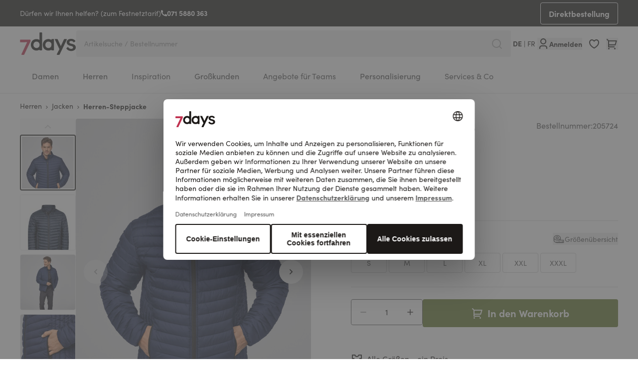

--- FILE ---
content_type: text/html; charset=UTF-8
request_url: https://www.7-days.ch/herren-steppjacke-k-p3235202-20572401.html
body_size: 106528
content:
<!doctype html>
<html lang="de">
<head prefix="og: http://ogp.me/ns# fb: http://ogp.me/ns/fb# product: http://ogp.me/ns/product#">
    <meta charset="utf-8"/>
<meta name="title" content="Herren-Steppjacke  - 7days jobwear Schweiz"/>
<meta name="description" content="Berufsbekleidung zum Wohlfühlen - Moderne Berufsmode wie Kasacks, Kittel, Hosen, Mäntel, OP Kasack, uvm in bester 7days Qualität. Einsatzbereiche: Medizin, Pflege, Praxis, Klinik, Apotheke, Tiermedizin, Zahnmedizin, uvm"/>
<meta name="keywords" content="Kasack, Kittel, Berufsbekleidung Pflege, Arztkittel, Praxis, Klinik, Berufsbekleidung Medizin, Arzthose, Berufsbekleidung Krankenschwester, Modern, Berufsbekleidung Damen, Poloshirt, Laborkittel, Labormantel"/>
<meta name="robots" content="INDEX,FOLLOW"/>
<meta name="viewport" content="width=device-width, initial-scale=1"/>
<meta name="msapplication-TileColor" content="#ffffff"/>
<meta name="msapplication-config" content="favicons/browserconfig.xml"/>
<meta name="theme-color" content="#ffffff"/>
<title>Herren-Steppjacke  - 7days jobwear Schweiz</title>
<link  rel="stylesheet" type="text/css"  media="all" href="https://www.7-days.ch/static/version1763120890/frontend/Basecom/hyva/de_CH/css/styles.css" />
<link  rel="stylesheet" type="text/css"  media="all" href="https://www.7-days.ch/static/version1763120890/frontend/Basecom/hyva/de_CH/Mollie_Payment/css/styles.css" />
<link  rel="stylesheet" type="text/css"  media="all" href="https://www.7-days.ch/static/version1763120890/frontend/Basecom/hyva/de_CH/Webkul_VideoPlayer/css/plyr.min.css" />
<link  rel="stylesheet" type="text/css"  media="all" href="https://www.7-days.ch/static/version1763120890/frontend/Basecom/hyva/de_CH/Webkul_VideoPlayer/css/style.css" />
<link  rel="shortcut icon" href="https://www.7-days.ch/static/version1763120890/frontend/Basecom/hyva/de_CH/Magento_Theme/favicon.ico" />
<link  rel="icon" type="image/x-icon" href="https://www.7-days.ch/static/version1763120890/frontend/Basecom/hyva/de_CH/Magento_Theme/favicon.ico" />
<link  rel="shortcut icon" type="image/x-icon" href="https://www.7-days.ch/static/version1763120890/frontend/Basecom/hyva/de_CH/Magento_Theme/favicon.ico" />


<link rel="preload" as="font" crossorigin="anonymous" href="https://www.7-days.ch/static/version1763120890/frontend/Basecom/hyva/de_CH/favicons/safari-pinned-tab.svg" />
<link  rel="apple-touch-icon" sizes="180x180" href="https://www.7-days.ch/static/version1763120890/frontend/Basecom/hyva/de_CH/Magento_Theme/apple-touch-icon.png" />
<link  rel="icon" type="image/png" sizes="32x32" href="https://www.7-days.ch/static/version1763120890/frontend/Basecom/hyva/de_CH/Magento_Theme/favicon-32x32.png" />
<link  rel="icon" type="image/png" sizes="16x16" href="https://www.7-days.ch/static/version1763120890/frontend/Basecom/hyva/de_CH/Magento_Theme/favicon-16x16.png" />
<link  rel="manifest" href="https://www.7-days.ch/static/version1763120890/frontend/Basecom/hyva/de_CH/favicons/site.webmanifest" />
<link  rel="preconnect" href="https://try.abtasty.com" />
<link  rel="canonical" href="https://www.7-days.ch/herren-steppjacke-k-p3235202-20572401.html" />
<style>
.aw-rbslider-container {
    margin: 0 auto !important;
}
</style>                         <meta property="og:type" content="product" /><meta property="og:title" content="Herren-Steppjacke&#x20;" /><meta property="og:image" content="https://www.7-days.ch/media/catalog/product/cache/1a967f5442e9d27d59726cc9663e691e/2/0/205724_02_internet_6.jpg" /><meta property="og:description" content="" /><meta property="og:url" content="https://www.7-days.ch/herren-steppjacke-k-p3235202-20572401.html" /> <meta property="product:price:amount" content="129"/> <meta property="product:price:currency" content="CHF"/> </head>
<body id="html-body" class="page-product-configurable catalog-product-view product-herren-steppjacke-k-p3235202-20572401 page-layout-1column">
     <!-- Start DataLayer by MagePal --><!-- Start DataLayer by MagePal --><input name="form_key" type="hidden" value="jrkVm2nF39fR2NXA" />
    <noscript>
        <section class="message global noscript border-b-2 border-blue-500 bg-blue-50 shadow-none m-0 px-0 rounded-none font-normal">
            <div class="container text-center">
                <p>
                    <strong>JavaScript scheint in Ihrem Browser deaktiviert zu sein.</strong>
                    <span>
                        Um unsere Website in bester Weise zu erfahren, aktivieren Sie Javascript in Ihrem Browser.                    </span>
                </p>
            </div>
        </section>
    </noscript>


 <div style="display: none;" id="care-instructions-modal" ></div> <div style="display: none;" id="size-modal" ></div>  <div id="pagewrapper" class="page-wrapper pt-mobileHeader lg:pt-0"><div class="hidden lg:block w-full bg-gray-900"><div data-content-type="html" data-appearance="default" data-element="main" data-decoded="true"><div class="container text-white flex items-center justify-between">
<div class="flex items-center gap-2 py-4">Dürfen wir Ihnen helfen? (zum Festnetztarif) <svg xmlns="http://www.w3.org/2000/svg" width="12" height="13" fill="none" viewBox="0 0 12 13"> <path fill="#fff" d="M12 9.44667V11.804c.0001.1688-.0639.3313-.1789.4548a.666574.666574 0 0 1-.4411.2105c-.2913.02-.5293.0307-.7133.0307C4.77533 12.5 0 7.72467 0 1.83333c0-.184.01-.422.030667-.71333A.666668.666668 0 0 1 .696.5h2.35733a.333312.333312 0 0 1 .22382.086014A.33331.33331 0 0 1 3.38533.8c.01534.153334.02934.27533.04267.368.13249.92462.404 1.82389.80533 2.66733.06334.13334.022.29267-.098.378l-1.43866 1.028C3.5763 7.29097 5.2097 8.92436 7.25933 9.804L8.286 8.368a.307965.307965 0 0 1 .173-.1189.307975.307975 0 0 1 .209.01957 9.267567 9.267567 0 0 0 2.6667.80333c.0926.01333.2146.028.3666.04267a.333272.333272 0 0 1 .2136.10838c.0553.06134.0859.14103.0858.22362H12Z"></path> </svg> <a class="font-bold hover:underline" href="tel:071 5880 363">071 5880 363</a></div>
<a class="btn btn-secondary btn-size-sm inverted py-1 border js-quickorder" href="/direktbestellung">Direktbestellung</a></div></div></div><div id="stickyheader" class="page-header z-50 top-0 fixed lg:sticky w-full transition-all duration-500"><a class="action skip sr-only focus:not-sr-only focus:absolute focus:z-40 focus:bg-white
   contentarea"
   href="#contentarea">
    <span>
        Direkt zum Inhalt    </span>
</a>  <div x-data="initKlaviyoCustomerTracking()" @private-content-loaded.window="sendCustomerDataToKlaviyo(event.detail.data)"></div>
<header id="header"
        class="z-30 w-full bg-white border-b-2 border-gray-300 bg-container-lighter"
        x-data="initHeader()"
        @private-content-loaded.window="onPrivateContentLoaded($event.detail.data)"
>
    <div class="container grid grid-cols-3 grid-rows-[30px,1fr] lg:flex lg:flex-nowrap justify-between py-2.5 lg:py-0 gap-x-3 lg:gap-12">

                <div class="flex lg:hidden order-1 items-center gap-2">
            
    
    <nav
        class="
                        snowdog-topmenu-mobile z-20 text-onyx-900 navigation lg:hidden
        "
        x-data="initMenuMobile_691ee9402872a()"
        @keydown.escape="open && closeMenu"
        @click.outside="open && closeMenu"
        aria-label="Main&#x20;menu"
        role="navigation"
    >
        <div class="flex items-center justify-center cursor-pointer appearance-none focus:outline-none">
            <button x-ref="open-menu-button"
                @click="openMenu"
                type="button"
                aria-label="Open&#x20;menu"
                :aria-expanded="open"
                aria-haspopup="menu"
            >
                <svg xmlns="http://www.w3.org/2000/svg" fill="none" viewBox="0 0 24 24" stroke-width="2" stroke="currentColor" width="24" height="24" aria-hidden="true">
  <path stroke-linecap="round" stroke-linejoin="round" d="M4 6h16M4 12h16M4 18h16"/>
</svg>
            </button>
        </div>
        <div class="backdrop"
            x-show="open"
            x-transition:enter="ease-in-out duration-500"
            x-transition:enter-start="opacity-0"
            x-transition:enter-end="opacity-100"
            x-transition:leave="ease-in-out duration-500"
            x-transition:leave-start="opacity-100"
            x-transition:leave-end="opacity-0"
            @click="closeMenu"
            @private-content-loaded.window="checkLoggedInState($event.detail.data)"
            x-cloak
        ></div>
        <div class="fixed z-30 top-0 left-0 w-full h-full bg-onyx-300 border-container overflow-y-auto overflow-x-hidden transform transition ease-in-out duration-500 sm:duration-700"
            :class="{
                '-translate-x-full' : !open,
                'translate-x-0 shadow-2xl' : open,
            }"
            x-cloak
            x-ref="menu-dialog"
            role="dialog"
            aria-modal="true"
            aria-label="Main&#x20;menu"
            :aria-hidden="open ? 'false' : 'true'"
        >
            <div x-show="open"
                 class="absolute top-0 left-0 right-0 bottom-0 pb-16 flex-col"
                 :class="hasActiveSubmenu ? 'overflow-y-hidden' : 'overflow-y-auto'"
            >
                <div class="flex items-center justify-between h-14 py-4 px-6 mb-4 border-b-2 border-onyx-600">
                    <div>
                        <a href="/customer/account">
                            <svg xmlns="http://www.w3.org/2000/svg" width="24" height="24" aria-hidden="true" viewBox="0 0 24 24" fill="none" class="size-4 mx-1 inline align-middle">
<path d="M20 22H18V20C18 19.2044 17.6839 18.4413 17.1213 17.8787C16.5587 17.3161 15.7956 17 15 17H9C8.20435 17 7.44129 17.3161 6.87868 17.8787C6.31607 18.4413 6 19.2044 6 20V22H4V20C4 18.6739 4.52678 17.4021 5.46447 16.4645C6.40215 15.5268 7.67392 15 9 15H15C16.3261 15 17.5979 15.5268 18.5355 16.4645C19.4732 17.4021 20 18.6739 20 20V22ZM12 13C11.2121 13 10.4319 12.8448 9.7039 12.5433C8.97595 12.2417 8.31451 11.7998 7.75736 11.2426C7.20021 10.6855 6.75825 10.0241 6.45672 9.2961C6.15519 8.56815 6 7.78793 6 7C6 6.21207 6.15519 5.43185 6.45672 4.7039C6.75825 3.97595 7.20021 3.31451 7.75736 2.75736C8.31451 2.20021 8.97595 1.75825 9.7039 1.45672C10.4319 1.15519 11.2121 1 12 1C13.5913 1 15.1174 1.63214 16.2426 2.75736C17.3679 3.88258 18 5.4087 18 7C18 8.5913 17.3679 10.1174 16.2426 11.2426C15.1174 12.3679 13.5913 13 12 13V13ZM12 11C13.0609 11 14.0783 10.5786 14.8284 9.82843C15.5786 9.07828 16 8.06087 16 7C16 5.93913 15.5786 4.92172 14.8284 4.17157C14.0783 3.42143 13.0609 3 12 3C10.9391 3 9.92172 3.42143 9.17157 4.17157C8.42143 4.92172 8 5.93913 8 7C8 8.06087 8.42143 9.07828 9.17157 9.82843C9.92172 10.5786 10.9391 11 12 11V11Z" fill="currentColor"/>
</svg>
                            <span class="font-bold align-middle"
                                  x-text="customerLoggedIn ? 'Mein&#x20;Konto' : 'Anmelden'"
                            ></span>
                        </a>
                    </div>
                    <div>
                        <button
                            @click="closeMenu"
                            class="flex justify-center items-center size-8"
                            aria-label="Close&#x20;menu"
                            type="button"
                        >
                            <svg xmlns="http://www.w3.org/2000/svg" fill="none" viewBox="0 0 24 24" stroke-width="2" stroke="currentColor" width="24" height="24" aria-hidden="true">
  <path stroke-linecap="round" stroke-linejoin="round" d="M6 18L18 6M6 6l12 12"/>
</svg>
                        </button>
                    </div>
                </div>
                <div>
                                                                    <div x-data="{'node3232': false }"
                            class=" px-4 py-1"
                        >
                                                            <button
                                    class="flex items-center rounded-lg bg-white justify-between w-full px-4 py-3"
                                    @click="toggleSubmenu('node3232')"
                                    aria-label="Toggle&#x20;submenu&#x20;for&#x20;Damen"
                                    :aria-expanded="node3232 === true"
                                    type="button"
                                >
                                    <span>
                                        Damen                                    </span>
                                    <svg xmlns="http://www.w3.org/2000/svg" fill="none" viewBox="0 0 24 24" stroke-width="2" stroke="currentColor" class="text-onyx-900" width="20" height="20" aria-hidden="true">
  <path stroke-linecap="round" stroke-linejoin="round" d="M9 5l7 7-7 7"/>
</svg>
                                </button>
                                        <div x-ref="submenu-node3232"
         class="absolute w-full top-0 bottom-0 left-0 right-0 pb-16 bg-onyx-300 z-30 transition-transform duration-300 ease-in-out -translate-x-full transform"
         :class="{
            'overflow-y-auto': activeNode === 'node3232',
            'overflow-y-hidden': activeNode !== 'node3232',
            '!translate-x-0' : node3232         }"
         :aria-hidden="node3232 === false ? 'true' : 'false'"
         title="Damen"
    >
        <div class="flex items-center h-14 mb-4 pl-6 pr-7 py-4 border-b-2 border-onyx-600">
            <button
                @click="toggleSubmenu('node3232')"
                aria-label="Toggle&#x20;submenu&#x20;for&#x20;Damen"
                :aria-expanded="node3232 === true"
                type="button"
            >
                <svg xmlns="http://www.w3.org/2000/svg" fill="none" viewBox="0 0 24 24" stroke-width="2" stroke="currentColor" class="text-onyx-900" width="20" height="20" aria-hidden="true">
  <path stroke-linecap="round" stroke-linejoin="round" d="M15 19l-7-7 7-7"/>
</svg>
            </button>
            <div class="font-bold grow text-center">
                Damen            </div>
            <button
                @click="closeMenu"
                class="justify-center items-center"
                aria-label="Close&#x20;menu"
                type="button"
            >
                <svg xmlns="http://www.w3.org/2000/svg" fill="none" viewBox="0 0 24 24" stroke-width="2" stroke="currentColor" width="24" height="24" aria-hidden="true">
  <path stroke-linecap="round" stroke-linejoin="round" d="M6 18L18 6M6 6l12 12"/>
</svg>
            </button>
        </div>
        <div>
                            <div class="px-4 py-1">
                    
<a href="https://www.7-days.ch/damen.html"
   class="snowdog-menu-link-topmenu-mobile "
            data-menu="menu-3232"
                    aria-label="Damen"
               data-level="0"
>
    Alle anzeigen</a>                </div>
                                                            <div class="px-4 py-1 "
                        x-data="{ 'node3237': false }"
                    >
                                                    <button class="flex items-center rounded-lg bg-white justify-between w-full px-4 py-3"
                                @click="toggleSubmenu('node3237')"
                                aria-label="Toggle&#x20;submenu&#x20;for&#x20;Kasacks,&#x20;Kittel&#x20;&amp;&#x20;M&#xE4;ntel"
                                aria-haspopup="true"
                                :aria-expanded="node3237 === true"
                                type="button"
                            >
                                <span>
                                    Kasacks, Kittel &amp; Mäntel                                </span>
                                <svg xmlns="http://www.w3.org/2000/svg" fill="none" viewBox="0 0 24 24" stroke-width="2" stroke="currentColor" class="text-onyx-900" width="20" height="20" aria-hidden="true">
  <path stroke-linecap="round" stroke-linejoin="round" d="M9 5l7 7-7 7"/>
</svg>
                            </button>
                                    <div x-ref="submenu-node3237"
         class="absolute w-full top-0 bottom-0 left-0 right-0 pb-16 bg-onyx-300 z-30 transition-transform duration-300 ease-in-out -translate-x-full transform"
         :class="{
            'overflow-y-auto': activeNode === 'node3237',
            'overflow-y-hidden': activeNode !== 'node3237',
            '!translate-x-0' : node3237         }"
         :aria-hidden="node3237 === false ? 'true' : 'false'"
         title="Kasacks,&#x20;Kittel&#x20;&amp;&#x20;M&#xE4;ntel"
    >
        <div class="flex items-center h-14 mb-4 pl-6 pr-7 py-4 border-b-2 border-onyx-600">
            <button
                @click="toggleSubmenu('node3237')"
                aria-label="Toggle&#x20;submenu&#x20;for&#x20;Kasacks,&#x20;Kittel&#x20;&amp;&#x20;M&#xE4;ntel"
                :aria-expanded="node3237 === true"
                type="button"
            >
                <svg xmlns="http://www.w3.org/2000/svg" fill="none" viewBox="0 0 24 24" stroke-width="2" stroke="currentColor" class="text-onyx-900" width="20" height="20" aria-hidden="true">
  <path stroke-linecap="round" stroke-linejoin="round" d="M15 19l-7-7 7-7"/>
</svg>
            </button>
            <div class="font-bold grow text-center">
                Kasacks, Kittel & Mäntel            </div>
            <button
                @click="closeMenu"
                class="justify-center items-center"
                aria-label="Close&#x20;menu"
                type="button"
            >
                <svg xmlns="http://www.w3.org/2000/svg" fill="none" viewBox="0 0 24 24" stroke-width="2" stroke="currentColor" width="24" height="24" aria-hidden="true">
  <path stroke-linecap="round" stroke-linejoin="round" d="M6 18L18 6M6 6l12 12"/>
</svg>
            </button>
        </div>
        <div>
                            <div class="px-4 py-1">
                    
<a href="https://www.7-days.ch/damen/kasacks-kittel-mantel.html"
   class="snowdog-menu-link-topmenu-mobile "
            data-menu="menu-3237"
                    aria-label="Kasacks,&#x20;Kittel&#x20;&amp;&#x20;M&#xE4;ntel"
               data-level="1"
>
    Alle anzeigen</a>                </div>
                                                            <div class="px-4 py-1 "
                        x-data="{ 'node3268': false }"
                    >
                                                    <div class="group">
                                
<a href="https://www.7-days.ch/damen/kasacks-kittel-mantel/schlupfkasacks.html"
   class="snowdog-menu-link-topmenu-mobile "
            data-menu="menu-3268"
                    aria-label="Schlupfkasacks"
               data-level="2"
>
    Schlupfkasacks</a>                            </div>
                                            </div>
                                                <div class="px-4 py-1 "
                        x-data="{ 'node3269': false }"
                    >
                                                    <div class="group">
                                
<a href="https://www.7-days.ch/damen/kasacks-kittel-mantel/kasacks-mit-verschluss.html"
   class="snowdog-menu-link-topmenu-mobile "
            data-menu="menu-3269"
                    aria-label="Kasacks&#x20;mit&#x20;Verschluss"
               data-level="2"
>
    Kasacks mit Verschluss</a>                            </div>
                                            </div>
                                                <div class="px-4 py-1 "
                        x-data="{ 'node3270': false }"
                    >
                                                    <div class="group">
                                
<a href="https://www.7-days.ch/damen/kasacks-kittel-mantel/mantel.html"
   class="snowdog-menu-link-topmenu-mobile "
            data-menu="menu-3270"
                    aria-label="M&#xE4;ntel"
               data-level="2"
>
    Mäntel</a>                            </div>
                                            </div>
                                                <div class="px-4 py-1 "
                        x-data="{ 'node3271': false }"
                    >
                                                    <div class="group">
                                
<a href="https://www.7-days.ch/damen/kasacks-kittel-mantel/stretchkasacks.html"
   class="snowdog-menu-link-topmenu-mobile "
            data-menu="menu-3271"
                    aria-label="Stretchkasacks"
               data-level="2"
>
    Stretchkasacks</a>                            </div>
                                            </div>
                                                <div class="px-4 py-1 "
                        x-data="{ 'node3272': false }"
                    >
                                                    <div class="group">
                                
<a href="https://www.7-days.ch/damen/kasacks-kittel-mantel/schurzen.html"
   class="snowdog-menu-link-topmenu-mobile "
            data-menu="menu-3272"
                    aria-label="Kleider&#x20;&amp;&#x20;Sch&#xFC;rzen"
               data-level="2"
>
    Kleider &amp; Schürzen</a>                            </div>
                                            </div>
                                                <div class="px-4 py-1 "
                        x-data="{ 'node3273': false }"
                    >
                                                    <div class="group">
                                
<a href="https://www.7-days.ch/damen/kasacks-kittel-mantel/umstandsmode.html"
   class="snowdog-menu-link-topmenu-mobile "
            data-menu="menu-3273"
                    aria-label="Umstandsmode"
               data-level="2"
>
    Umstandsmode</a>                            </div>
                                            </div>
                    </div>
    </div>
                                            </div>
                                                <div class="px-4 py-1 "
                        x-data="{ 'node3238': false }"
                    >
                                                    <button class="flex items-center rounded-lg bg-white justify-between w-full px-4 py-3"
                                @click="toggleSubmenu('node3238')"
                                aria-label="Toggle&#x20;submenu&#x20;for&#x20;Hosen"
                                aria-haspopup="true"
                                :aria-expanded="node3238 === true"
                                type="button"
                            >
                                <span>
                                    Hosen                                </span>
                                <svg xmlns="http://www.w3.org/2000/svg" fill="none" viewBox="0 0 24 24" stroke-width="2" stroke="currentColor" class="text-onyx-900" width="20" height="20" aria-hidden="true">
  <path stroke-linecap="round" stroke-linejoin="round" d="M9 5l7 7-7 7"/>
</svg>
                            </button>
                                    <div x-ref="submenu-node3238"
         class="absolute w-full top-0 bottom-0 left-0 right-0 pb-16 bg-onyx-300 z-30 transition-transform duration-300 ease-in-out -translate-x-full transform"
         :class="{
            'overflow-y-auto': activeNode === 'node3238',
            'overflow-y-hidden': activeNode !== 'node3238',
            '!translate-x-0' : node3238         }"
         :aria-hidden="node3238 === false ? 'true' : 'false'"
         title="Hosen"
    >
        <div class="flex items-center h-14 mb-4 pl-6 pr-7 py-4 border-b-2 border-onyx-600">
            <button
                @click="toggleSubmenu('node3238')"
                aria-label="Toggle&#x20;submenu&#x20;for&#x20;Hosen"
                :aria-expanded="node3238 === true"
                type="button"
            >
                <svg xmlns="http://www.w3.org/2000/svg" fill="none" viewBox="0 0 24 24" stroke-width="2" stroke="currentColor" class="text-onyx-900" width="20" height="20" aria-hidden="true">
  <path stroke-linecap="round" stroke-linejoin="round" d="M15 19l-7-7 7-7"/>
</svg>
            </button>
            <div class="font-bold grow text-center">
                Hosen            </div>
            <button
                @click="closeMenu"
                class="justify-center items-center"
                aria-label="Close&#x20;menu"
                type="button"
            >
                <svg xmlns="http://www.w3.org/2000/svg" fill="none" viewBox="0 0 24 24" stroke-width="2" stroke="currentColor" width="24" height="24" aria-hidden="true">
  <path stroke-linecap="round" stroke-linejoin="round" d="M6 18L18 6M6 6l12 12"/>
</svg>
            </button>
        </div>
        <div>
                            <div class="px-4 py-1">
                    
<a href="https://www.7-days.ch/damen/hosen.html"
   class="snowdog-menu-link-topmenu-mobile "
            data-menu="menu-3238"
                    aria-label="Hosen"
               data-level="1"
>
    Alle anzeigen</a>                </div>
                                                            <div class="px-4 py-1 "
                        x-data="{ 'node3274': false }"
                    >
                                                    <div class="group">
                                
<a href="https://www.7-days.ch/damen/hosen/schlupfhosen.html"
   class="snowdog-menu-link-topmenu-mobile "
            data-menu="menu-3274"
                    aria-label="Schlupfhosen"
               data-level="2"
>
    Schlupfhosen</a>                            </div>
                                            </div>
                                                <div class="px-4 py-1 "
                        x-data="{ 'node3275': false }"
                    >
                                                    <div class="group">
                                
<a href="https://www.7-days.ch/damen/hosen/jeans-stretchhhosen.html"
   class="snowdog-menu-link-topmenu-mobile "
            data-menu="menu-3275"
                    aria-label="Jeans&#x20;&amp;&#x20;Stretchhhosen"
               data-level="2"
>
    Jeans &amp; Stretchhhosen</a>                            </div>
                                            </div>
                                                <div class="px-4 py-1 "
                        x-data="{ 'node3276': false }"
                    >
                                                    <div class="group">
                                
<a href="https://www.7-days.ch/damen/hosen/rocke-kurzere-hosen.html"
   class="snowdog-menu-link-topmenu-mobile "
            data-menu="menu-3276"
                    aria-label="R&#xF6;cke&#x20;&amp;&#x20;K&#xFC;rzere&#x20;Hosen"
               data-level="2"
>
    Röcke &amp; Kürzere Hosen</a>                            </div>
                                            </div>
                                                <div class="px-4 py-1 "
                        x-data="{ 'node3277': false }"
                    >
                                                    <div class="group">
                                
<a href="https://www.7-days.ch/damen/hosen/umstandshosen.html"
   class="snowdog-menu-link-topmenu-mobile "
            data-menu="menu-3277"
                    aria-label="Umstandshosen"
               data-level="2"
>
    Umstandshosen</a>                            </div>
                                            </div>
                    </div>
    </div>
                                            </div>
                                                <div class="px-4 py-1 "
                        x-data="{ 'node3239': false }"
                    >
                                                    <button class="flex items-center rounded-lg bg-white justify-between w-full px-4 py-3"
                                @click="toggleSubmenu('node3239')"
                                aria-label="Toggle&#x20;submenu&#x20;for&#x20;Shirts&#x20;&amp;&#x20;Polos"
                                aria-haspopup="true"
                                :aria-expanded="node3239 === true"
                                type="button"
                            >
                                <span>
                                    Shirts &amp; Polos                                </span>
                                <svg xmlns="http://www.w3.org/2000/svg" fill="none" viewBox="0 0 24 24" stroke-width="2" stroke="currentColor" class="text-onyx-900" width="20" height="20" aria-hidden="true">
  <path stroke-linecap="round" stroke-linejoin="round" d="M9 5l7 7-7 7"/>
</svg>
                            </button>
                                    <div x-ref="submenu-node3239"
         class="absolute w-full top-0 bottom-0 left-0 right-0 pb-16 bg-onyx-300 z-30 transition-transform duration-300 ease-in-out -translate-x-full transform"
         :class="{
            'overflow-y-auto': activeNode === 'node3239',
            'overflow-y-hidden': activeNode !== 'node3239',
            '!translate-x-0' : node3239         }"
         :aria-hidden="node3239 === false ? 'true' : 'false'"
         title="Shirts&#x20;&amp;&#x20;Polos"
    >
        <div class="flex items-center h-14 mb-4 pl-6 pr-7 py-4 border-b-2 border-onyx-600">
            <button
                @click="toggleSubmenu('node3239')"
                aria-label="Toggle&#x20;submenu&#x20;for&#x20;Shirts&#x20;&amp;&#x20;Polos"
                :aria-expanded="node3239 === true"
                type="button"
            >
                <svg xmlns="http://www.w3.org/2000/svg" fill="none" viewBox="0 0 24 24" stroke-width="2" stroke="currentColor" class="text-onyx-900" width="20" height="20" aria-hidden="true">
  <path stroke-linecap="round" stroke-linejoin="round" d="M15 19l-7-7 7-7"/>
</svg>
            </button>
            <div class="font-bold grow text-center">
                Shirts & Polos            </div>
            <button
                @click="closeMenu"
                class="justify-center items-center"
                aria-label="Close&#x20;menu"
                type="button"
            >
                <svg xmlns="http://www.w3.org/2000/svg" fill="none" viewBox="0 0 24 24" stroke-width="2" stroke="currentColor" width="24" height="24" aria-hidden="true">
  <path stroke-linecap="round" stroke-linejoin="round" d="M6 18L18 6M6 6l12 12"/>
</svg>
            </button>
        </div>
        <div>
                            <div class="px-4 py-1">
                    
<a href="https://www.7-days.ch/damen/shirts-polos.html"
   class="snowdog-menu-link-topmenu-mobile "
            data-menu="menu-3239"
                    aria-label="Shirts&#x20;&amp;&#x20;Polos"
               data-level="1"
>
    Alle anzeigen</a>                </div>
                                                            <div class="px-4 py-1 "
                        x-data="{ 'node3278': false }"
                    >
                                                    <div class="group">
                                
<a href="https://www.7-days.ch/damen/shirts-polos/poloshirts.html"
   class="snowdog-menu-link-topmenu-mobile "
            data-menu="menu-3278"
                    aria-label="Poloshirts"
               data-level="2"
>
    Poloshirts</a>                            </div>
                                            </div>
                                                <div class="px-4 py-1 "
                        x-data="{ 'node3279': false }"
                    >
                                                    <div class="group">
                                
<a href="https://www.7-days.ch/damen/shirts-polos/t-shirts.html"
   class="snowdog-menu-link-topmenu-mobile "
            data-menu="menu-3279"
                    aria-label="T-Shirts"
               data-level="2"
>
    T-Shirts</a>                            </div>
                                            </div>
                                                <div class="px-4 py-1 "
                        x-data="{ 'node3280': false }"
                    >
                                                    <div class="group">
                                
<a href="https://www.7-days.ch/damen/shirts-polos/langarmshirts.html"
   class="snowdog-menu-link-topmenu-mobile "
            data-menu="menu-3280"
                    aria-label="Langarmshirts"
               data-level="2"
>
    Langarmshirts</a>                            </div>
                                            </div>
                                                <div class="px-4 py-1 "
                        x-data="{ 'node3281': false }"
                    >
                                                    <div class="group">
                                
<a href="https://www.7-days.ch/damen/shirts-polos/tops.html"
   class="snowdog-menu-link-topmenu-mobile "
            data-menu="menu-3281"
                    aria-label="Tops"
               data-level="2"
>
    Tops</a>                            </div>
                                            </div>
                    </div>
    </div>
                                            </div>
                                                <div class="px-4 py-1 "
                        x-data="{ 'node3240': false }"
                    >
                                                    <div class="group">
                                
<a href="https://www.7-days.ch/damen/sweatshirts.html"
   class="snowdog-menu-link-topmenu-mobile "
            data-menu="menu-3240"
                    aria-label="Sweatshirts"
               data-level="1"
>
    Sweatshirts</a>                            </div>
                                            </div>
                                                <div class="px-4 py-1 "
                        x-data="{ 'node3241': false }"
                    >
                                                    <button class="flex items-center rounded-lg bg-white justify-between w-full px-4 py-3"
                                @click="toggleSubmenu('node3241')"
                                aria-label="Toggle&#x20;submenu&#x20;for&#x20;Jacken"
                                aria-haspopup="true"
                                :aria-expanded="node3241 === true"
                                type="button"
                            >
                                <span>
                                    Jacken                                </span>
                                <svg xmlns="http://www.w3.org/2000/svg" fill="none" viewBox="0 0 24 24" stroke-width="2" stroke="currentColor" class="text-onyx-900" width="20" height="20" aria-hidden="true">
  <path stroke-linecap="round" stroke-linejoin="round" d="M9 5l7 7-7 7"/>
</svg>
                            </button>
                                    <div x-ref="submenu-node3241"
         class="absolute w-full top-0 bottom-0 left-0 right-0 pb-16 bg-onyx-300 z-30 transition-transform duration-300 ease-in-out -translate-x-full transform"
         :class="{
            'overflow-y-auto': activeNode === 'node3241',
            'overflow-y-hidden': activeNode !== 'node3241',
            '!translate-x-0' : node3241         }"
         :aria-hidden="node3241 === false ? 'true' : 'false'"
         title="Jacken"
    >
        <div class="flex items-center h-14 mb-4 pl-6 pr-7 py-4 border-b-2 border-onyx-600">
            <button
                @click="toggleSubmenu('node3241')"
                aria-label="Toggle&#x20;submenu&#x20;for&#x20;Jacken"
                :aria-expanded="node3241 === true"
                type="button"
            >
                <svg xmlns="http://www.w3.org/2000/svg" fill="none" viewBox="0 0 24 24" stroke-width="2" stroke="currentColor" class="text-onyx-900" width="20" height="20" aria-hidden="true">
  <path stroke-linecap="round" stroke-linejoin="round" d="M15 19l-7-7 7-7"/>
</svg>
            </button>
            <div class="font-bold grow text-center">
                Jacken            </div>
            <button
                @click="closeMenu"
                class="justify-center items-center"
                aria-label="Close&#x20;menu"
                type="button"
            >
                <svg xmlns="http://www.w3.org/2000/svg" fill="none" viewBox="0 0 24 24" stroke-width="2" stroke="currentColor" width="24" height="24" aria-hidden="true">
  <path stroke-linecap="round" stroke-linejoin="round" d="M6 18L18 6M6 6l12 12"/>
</svg>
            </button>
        </div>
        <div>
                            <div class="px-4 py-1">
                    
<a href="https://www.7-days.ch/damen/jacken-westen.html"
   class="snowdog-menu-link-topmenu-mobile "
            data-menu="menu-3241"
                    aria-label="Jacken"
               data-level="1"
>
    Alle anzeigen</a>                </div>
                                                            <div class="px-4 py-1 "
                        x-data="{ 'node3282': false }"
                    >
                                                    <div class="group">
                                
<a href="https://www.7-days.ch/damen/jacken-westen/sweatjacken.html"
   class="snowdog-menu-link-topmenu-mobile "
            data-menu="menu-3282"
                    aria-label="Sweatjacken"
               data-level="2"
>
    Sweatjacken</a>                            </div>
                                            </div>
                                                <div class="px-4 py-1 "
                        x-data="{ 'node3283': false }"
                    >
                                                    <div class="group">
                                
<a href="https://www.7-days.ch/damen/jacken-westen/fleecejacken.html"
   class="snowdog-menu-link-topmenu-mobile "
            data-menu="menu-3283"
                    aria-label="Fleecejacken"
               data-level="2"
>
    Fleecejacken</a>                            </div>
                                            </div>
                                                <div class="px-4 py-1 "
                        x-data="{ 'node3284': false }"
                    >
                                                    <div class="group">
                                
<a href="https://www.7-days.ch/damen/jacken-westen/outdoorjacken.html"
   class="snowdog-menu-link-topmenu-mobile "
            data-menu="menu-3284"
                    aria-label="Outdoorjacken"
               data-level="2"
>
    Outdoorjacken</a>                            </div>
                                            </div>
                                                <div class="px-4 py-1 "
                        x-data="{ 'node3285': false }"
                    >
                                                    <div class="group">
                                
<a href="#"
   class="snowdog-menu-link-topmenu-mobile "
            data-menu="menu-3285"
                    aria-label="Blazer&#x20;&amp;&#x20;Blusen"
               data-level="2"
>
    Blazer &amp; Blusen</a>                            </div>
                                            </div>
                    </div>
    </div>
                                            </div>
                                                <div class="px-4 py-1 "
                        x-data="{ 'node3242': false }"
                    >
                                                    <button class="flex items-center rounded-lg bg-white justify-between w-full px-4 py-3"
                                @click="toggleSubmenu('node3242')"
                                aria-label="Toggle&#x20;submenu&#x20;for&#x20;XXL-Shop"
                                aria-haspopup="true"
                                :aria-expanded="node3242 === true"
                                type="button"
                            >
                                <span>
                                    XXL-Shop                                </span>
                                <svg xmlns="http://www.w3.org/2000/svg" fill="none" viewBox="0 0 24 24" stroke-width="2" stroke="currentColor" class="text-onyx-900" width="20" height="20" aria-hidden="true">
  <path stroke-linecap="round" stroke-linejoin="round" d="M9 5l7 7-7 7"/>
</svg>
                            </button>
                                    <div x-ref="submenu-node3242"
         class="absolute w-full top-0 bottom-0 left-0 right-0 pb-16 bg-onyx-300 z-30 transition-transform duration-300 ease-in-out -translate-x-full transform"
         :class="{
            'overflow-y-auto': activeNode === 'node3242',
            'overflow-y-hidden': activeNode !== 'node3242',
            '!translate-x-0' : node3242         }"
         :aria-hidden="node3242 === false ? 'true' : 'false'"
         title="XXL-Shop"
    >
        <div class="flex items-center h-14 mb-4 pl-6 pr-7 py-4 border-b-2 border-onyx-600">
            <button
                @click="toggleSubmenu('node3242')"
                aria-label="Toggle&#x20;submenu&#x20;for&#x20;XXL-Shop"
                :aria-expanded="node3242 === true"
                type="button"
            >
                <svg xmlns="http://www.w3.org/2000/svg" fill="none" viewBox="0 0 24 24" stroke-width="2" stroke="currentColor" class="text-onyx-900" width="20" height="20" aria-hidden="true">
  <path stroke-linecap="round" stroke-linejoin="round" d="M15 19l-7-7 7-7"/>
</svg>
            </button>
            <div class="font-bold grow text-center">
                XXL-Shop            </div>
            <button
                @click="closeMenu"
                class="justify-center items-center"
                aria-label="Close&#x20;menu"
                type="button"
            >
                <svg xmlns="http://www.w3.org/2000/svg" fill="none" viewBox="0 0 24 24" stroke-width="2" stroke="currentColor" width="24" height="24" aria-hidden="true">
  <path stroke-linecap="round" stroke-linejoin="round" d="M6 18L18 6M6 6l12 12"/>
</svg>
            </button>
        </div>
        <div>
                            <div class="px-4 py-1">
                    
<a href="https://www.7-days.ch/damen/xxl-shop.html"
   class="snowdog-menu-link-topmenu-mobile "
            data-menu="menu-3242"
                    aria-label="XXL-Shop"
               data-level="1"
>
    Alle anzeigen</a>                </div>
                                                            <div class="px-4 py-1 "
                        x-data="{ 'node3286': false }"
                    >
                                                    <div class="group">
                                
<a href="https://www.7-days.ch/damen/xxl-shop/kasacks.html"
   class="snowdog-menu-link-topmenu-mobile "
            data-menu="menu-3286"
                    aria-label="Kasacks"
               data-level="2"
>
    Kasacks</a>                            </div>
                                            </div>
                                                <div class="px-4 py-1 "
                        x-data="{ 'node3287': false }"
                    >
                                                    <div class="group">
                                
<a href="https://www.7-days.ch/damen/xxl-shop/mantel.html"
   class="snowdog-menu-link-topmenu-mobile "
            data-menu="menu-3287"
                    aria-label="M&#xE4;ntel"
               data-level="2"
>
    Mäntel</a>                            </div>
                                            </div>
                                                <div class="px-4 py-1 "
                        x-data="{ 'node3288': false }"
                    >
                                                    <div class="group">
                                
<a href="https://www.7-days.ch/damen/xxl-shop/shirts-jacken.html"
   class="snowdog-menu-link-topmenu-mobile "
            data-menu="menu-3288"
                    aria-label="Shirts&#x20;&amp;&#x20;Jacken"
               data-level="2"
>
    Shirts &amp; Jacken</a>                            </div>
                                            </div>
                                                <div class="px-4 py-1 "
                        x-data="{ 'node3289': false }"
                    >
                                                    <div class="group">
                                
<a href="https://www.7-days.ch/damen/xxl-shop/hosen.html"
   class="snowdog-menu-link-topmenu-mobile "
            data-menu="menu-3289"
                    aria-label="Hosen"
               data-level="2"
>
    Hosen</a>                            </div>
                                            </div>
                    </div>
    </div>
                                            </div>
                                                <div class="px-4 py-1 "
                        x-data="{ 'node3243': false }"
                    >
                                                    <div class="group">
                                
<a href="https://www.7-days.ch/damen/multipacks.html"
   class="snowdog-menu-link-topmenu-mobile "
            data-menu="menu-3243"
                    aria-label="Multipacks"
               data-level="1"
>
    Multipacks</a>                            </div>
                                            </div>
                                                <div class="px-4 py-1 "
                        x-data="{ 'node3244': false }"
                    >
                                                    <button class="flex items-center rounded-lg bg-white justify-between w-full px-4 py-3"
                                @click="toggleSubmenu('node3244')"
                                aria-label="Toggle&#x20;submenu&#x20;for&#x20;Schuhe&#x20;&amp;&#x20;Co"
                                aria-haspopup="true"
                                :aria-expanded="node3244 === true"
                                type="button"
                            >
                                <span>
                                    Schuhe &amp; Co                                </span>
                                <svg xmlns="http://www.w3.org/2000/svg" fill="none" viewBox="0 0 24 24" stroke-width="2" stroke="currentColor" class="text-onyx-900" width="20" height="20" aria-hidden="true">
  <path stroke-linecap="round" stroke-linejoin="round" d="M9 5l7 7-7 7"/>
</svg>
                            </button>
                                    <div x-ref="submenu-node3244"
         class="absolute w-full top-0 bottom-0 left-0 right-0 pb-16 bg-onyx-300 z-30 transition-transform duration-300 ease-in-out -translate-x-full transform"
         :class="{
            'overflow-y-auto': activeNode === 'node3244',
            'overflow-y-hidden': activeNode !== 'node3244',
            '!translate-x-0' : node3244         }"
         :aria-hidden="node3244 === false ? 'true' : 'false'"
         title="Schuhe&#x20;&amp;&#x20;Co"
    >
        <div class="flex items-center h-14 mb-4 pl-6 pr-7 py-4 border-b-2 border-onyx-600">
            <button
                @click="toggleSubmenu('node3244')"
                aria-label="Toggle&#x20;submenu&#x20;for&#x20;Schuhe&#x20;&amp;&#x20;Co"
                :aria-expanded="node3244 === true"
                type="button"
            >
                <svg xmlns="http://www.w3.org/2000/svg" fill="none" viewBox="0 0 24 24" stroke-width="2" stroke="currentColor" class="text-onyx-900" width="20" height="20" aria-hidden="true">
  <path stroke-linecap="round" stroke-linejoin="round" d="M15 19l-7-7 7-7"/>
</svg>
            </button>
            <div class="font-bold grow text-center">
                Schuhe & Co            </div>
            <button
                @click="closeMenu"
                class="justify-center items-center"
                aria-label="Close&#x20;menu"
                type="button"
            >
                <svg xmlns="http://www.w3.org/2000/svg" fill="none" viewBox="0 0 24 24" stroke-width="2" stroke="currentColor" width="24" height="24" aria-hidden="true">
  <path stroke-linecap="round" stroke-linejoin="round" d="M6 18L18 6M6 6l12 12"/>
</svg>
            </button>
        </div>
        <div>
                            <div class="px-4 py-1">
                    
<a href="https://www.7-days.ch/damen/schuhe-co.html"
   class="snowdog-menu-link-topmenu-mobile "
            data-menu="menu-3244"
                    aria-label="Schuhe&#x20;&amp;&#x20;Co"
               data-level="1"
>
    Alle anzeigen</a>                </div>
                                                            <div class="px-4 py-1 "
                        x-data="{ 'node3290': false }"
                    >
                                                    <div class="group">
                                
<a href="https://www.7-days.ch/damen/schuhe-co/sneaker.html"
   class="snowdog-menu-link-topmenu-mobile "
            data-menu="menu-3290"
                    aria-label="Sneaker"
               data-level="2"
>
    Sneaker</a>                            </div>
                                            </div>
                                                <div class="px-4 py-1 "
                        x-data="{ 'node3291': false }"
                    >
                                                    <div class="group">
                                
<a href="https://www.7-days.ch/damen/schuhe-co/clogs.html"
   class="snowdog-menu-link-topmenu-mobile "
            data-menu="menu-3291"
                    aria-label="Clogs"
               data-level="2"
>
    Clogs</a>                            </div>
                                            </div>
                                                <div class="px-4 py-1 "
                        x-data="{ 'node3292': false }"
                    >
                                                    <div class="group">
                                
<a href="https://www.7-days.ch/damen/schuhe-co/berufsschuhe.html"
   class="snowdog-menu-link-topmenu-mobile "
            data-menu="menu-3292"
                    aria-label="Berufsschuhe"
               data-level="2"
>
    Berufsschuhe</a>                            </div>
                                            </div>
                                                <div class="px-4 py-1 "
                        x-data="{ 'node3293': false }"
                    >
                                                    <div class="group">
                                
<a href="https://www.7-days.ch/damen/schuhe-co/sandalen.html"
   class="snowdog-menu-link-topmenu-mobile "
            data-menu="menu-3293"
                    aria-label="Sandalen"
               data-level="2"
>
    Sandalen</a>                            </div>
                                            </div>
                                                <div class="px-4 py-1 "
                        x-data="{ 'node3294': false }"
                    >
                                                    <div class="group">
                                
<a href="https://www.7-days.ch/damen/schuhe-co/struempfe.html"
   class="snowdog-menu-link-topmenu-mobile "
            data-menu="menu-3294"
                    aria-label="Str&#xFC;mpfe"
               data-level="2"
>
    Strümpfe</a>                            </div>
                                            </div>
                                                <div class="px-4 py-1 "
                        x-data="{ 'node3295': false }"
                    >
                                                    <div class="group">
                                
<a href="https://www.7-days.ch/damen/schuhe-co/accessoires.html"
   class="snowdog-menu-link-topmenu-mobile "
            data-menu="menu-3295"
                    aria-label="Accessoires"
               data-level="2"
>
    Accessoires</a>                            </div>
                                            </div>
                    </div>
    </div>
                                            </div>
                                                <div class="px-4 py-1 "
                        x-data="{ 'node3246': false }"
                    >
                                                    <div class="group">
                                
<a href="https://www.7-days.ch/damen/7deals.html"
   class="snowdog-menu-link-topmenu-mobile "
            data-menu="menu-3246"
                    aria-label="7deals"
               data-level="1"
>
    7deals</a>                            </div>
                                            </div>
                                                <div class="px-4 py-1 "
                        x-data="{ 'node3245': false }"
                    >
                                                    <div class="group">
                                    <div class="relative w-full h-full ">
        <a href="https://www.7-days.ch/damen/neuheiten.html"
           class="block w-full h-full"
           tabindex="-1"
        >
            <img
                src="https://www.7-days.ch/media/snowdog/menu/node/h/o/hover-artikel_fs25_damen_neu_18.jpg"
                alt=""
                loading="lazy"
                class="w-full h-full object-cover rounded-lg"
            />
        </a>
        <div class="absolute bottom-3 left-4">
            <a href="https://www.7-days.ch/damen/neuheiten.html"
               class="snowdog-menu-link text-sm lg:text-lg font-bold text-onyx-900 flex items-center"
                                    data-menu="menu-3245"
                            >
                Neuheiten                <svg xmlns="http://www.w3.org/2000/svg" width="28" height="28" aria-hidden="true" viewBox="0 0 24 24" fill="none" class="size-6 ml-1 inline">
<path d="M16.172 11L10.808 5.63598L12.222 4.22198L20 12L12.222 19.778L10.808 18.364L16.172 13H4V11H16.172Z" fill="currentColor"/>
</svg>
            </a>
        </div>
    </div>
                            </div>
                                            </div>
                                                <div class="px-4 py-1 "
                        x-data="{ 'node3247': false }"
                    >
                                                    <div class="group">
                                    <div class="relative w-full h-full ">
        <a href="https://www.7-days.ch/damen/sale.html"
           class="block w-full h-full"
           tabindex="-1"
        >
            <img
                src="https://www.7-days.ch/media/snowdog/menu/node/h/o/hover-artikel_fs25_damen_sale_18.jpg"
                alt=""
                loading="lazy"
                class="w-full h-full object-cover rounded-lg"
            />
        </a>
        <div class="absolute bottom-3 left-4">
            <a href="https://www.7-days.ch/damen/sale.html"
               class="snowdog-menu-link text-sm lg:text-lg font-bold text-onyx-900 flex items-center"
                                    data-menu="menu-3247"
                            >
                Sale                <svg xmlns="http://www.w3.org/2000/svg" width="28" height="28" aria-hidden="true" viewBox="0 0 24 24" fill="none" class="size-6 ml-1 inline">
<path d="M16.172 11L10.808 5.63598L12.222 4.22198L20 12L12.222 19.778L10.808 18.364L16.172 13H4V11H16.172Z" fill="currentColor"/>
</svg>
            </a>
        </div>
    </div>
                            </div>
                                            </div>
                    </div>
    </div>
                                                    </div>
                                                                    <div x-data="{'node3233': false }"
                            class=" px-4 py-1"
                        >
                                                            <button
                                    class="flex items-center rounded-lg bg-white justify-between w-full px-4 py-3"
                                    @click="toggleSubmenu('node3233')"
                                    aria-label="Toggle&#x20;submenu&#x20;for&#x20;Herren"
                                    :aria-expanded="node3233 === true"
                                    type="button"
                                >
                                    <span>
                                        Herren                                    </span>
                                    <svg xmlns="http://www.w3.org/2000/svg" fill="none" viewBox="0 0 24 24" stroke-width="2" stroke="currentColor" class="text-onyx-900" width="20" height="20" aria-hidden="true">
  <path stroke-linecap="round" stroke-linejoin="round" d="M9 5l7 7-7 7"/>
</svg>
                                </button>
                                        <div x-ref="submenu-node3233"
         class="absolute w-full top-0 bottom-0 left-0 right-0 pb-16 bg-onyx-300 z-30 transition-transform duration-300 ease-in-out -translate-x-full transform"
         :class="{
            'overflow-y-auto': activeNode === 'node3233',
            'overflow-y-hidden': activeNode !== 'node3233',
            '!translate-x-0' : node3233         }"
         :aria-hidden="node3233 === false ? 'true' : 'false'"
         title="Herren"
    >
        <div class="flex items-center h-14 mb-4 pl-6 pr-7 py-4 border-b-2 border-onyx-600">
            <button
                @click="toggleSubmenu('node3233')"
                aria-label="Toggle&#x20;submenu&#x20;for&#x20;Herren"
                :aria-expanded="node3233 === true"
                type="button"
            >
                <svg xmlns="http://www.w3.org/2000/svg" fill="none" viewBox="0 0 24 24" stroke-width="2" stroke="currentColor" class="text-onyx-900" width="20" height="20" aria-hidden="true">
  <path stroke-linecap="round" stroke-linejoin="round" d="M15 19l-7-7 7-7"/>
</svg>
            </button>
            <div class="font-bold grow text-center">
                Herren            </div>
            <button
                @click="closeMenu"
                class="justify-center items-center"
                aria-label="Close&#x20;menu"
                type="button"
            >
                <svg xmlns="http://www.w3.org/2000/svg" fill="none" viewBox="0 0 24 24" stroke-width="2" stroke="currentColor" width="24" height="24" aria-hidden="true">
  <path stroke-linecap="round" stroke-linejoin="round" d="M6 18L18 6M6 6l12 12"/>
</svg>
            </button>
        </div>
        <div>
                            <div class="px-4 py-1">
                    
<a href="https://www.7-days.ch/herren.html"
   class="snowdog-menu-link-topmenu-mobile "
            data-menu="menu-3233"
                    aria-label="Herren"
               data-level="0"
>
    Alle anzeigen</a>                </div>
                                                            <div class="px-4 py-1 "
                        x-data="{ 'node3249': false }"
                    >
                                                    <button class="flex items-center rounded-lg bg-white justify-between w-full px-4 py-3"
                                @click="toggleSubmenu('node3249')"
                                aria-label="Toggle&#x20;submenu&#x20;for&#x20;Kasacks,&#x20;Kittel&#x20;&amp;&#x20;M&#xE4;ntel"
                                aria-haspopup="true"
                                :aria-expanded="node3249 === true"
                                type="button"
                            >
                                <span>
                                    Kasacks, Kittel &amp; Mäntel                                </span>
                                <svg xmlns="http://www.w3.org/2000/svg" fill="none" viewBox="0 0 24 24" stroke-width="2" stroke="currentColor" class="text-onyx-900" width="20" height="20" aria-hidden="true">
  <path stroke-linecap="round" stroke-linejoin="round" d="M9 5l7 7-7 7"/>
</svg>
                            </button>
                                    <div x-ref="submenu-node3249"
         class="absolute w-full top-0 bottom-0 left-0 right-0 pb-16 bg-onyx-300 z-30 transition-transform duration-300 ease-in-out -translate-x-full transform"
         :class="{
            'overflow-y-auto': activeNode === 'node3249',
            'overflow-y-hidden': activeNode !== 'node3249',
            '!translate-x-0' : node3249         }"
         :aria-hidden="node3249 === false ? 'true' : 'false'"
         title="Kasacks,&#x20;Kittel&#x20;&amp;&#x20;M&#xE4;ntel"
    >
        <div class="flex items-center h-14 mb-4 pl-6 pr-7 py-4 border-b-2 border-onyx-600">
            <button
                @click="toggleSubmenu('node3249')"
                aria-label="Toggle&#x20;submenu&#x20;for&#x20;Kasacks,&#x20;Kittel&#x20;&amp;&#x20;M&#xE4;ntel"
                :aria-expanded="node3249 === true"
                type="button"
            >
                <svg xmlns="http://www.w3.org/2000/svg" fill="none" viewBox="0 0 24 24" stroke-width="2" stroke="currentColor" class="text-onyx-900" width="20" height="20" aria-hidden="true">
  <path stroke-linecap="round" stroke-linejoin="round" d="M15 19l-7-7 7-7"/>
</svg>
            </button>
            <div class="font-bold grow text-center">
                Kasacks, Kittel & Mäntel            </div>
            <button
                @click="closeMenu"
                class="justify-center items-center"
                aria-label="Close&#x20;menu"
                type="button"
            >
                <svg xmlns="http://www.w3.org/2000/svg" fill="none" viewBox="0 0 24 24" stroke-width="2" stroke="currentColor" width="24" height="24" aria-hidden="true">
  <path stroke-linecap="round" stroke-linejoin="round" d="M6 18L18 6M6 6l12 12"/>
</svg>
            </button>
        </div>
        <div>
                            <div class="px-4 py-1">
                    
<a href="https://www.7-days.ch/herren/kasacks-kittel-mantel.html"
   class="snowdog-menu-link-topmenu-mobile "
            data-menu="menu-3249"
                    aria-label="Kasacks,&#x20;Kittel&#x20;&amp;&#x20;M&#xE4;ntel"
               data-level="1"
>
    Alle anzeigen</a>                </div>
                                                            <div class="px-4 py-1 "
                        x-data="{ 'node3296': false }"
                    >
                                                    <div class="group">
                                
<a href="https://www.7-days.ch/herren/kasacks-kittel-mantel/kasacks-mit-verschluss.html"
   class="snowdog-menu-link-topmenu-mobile "
            data-menu="menu-3296"
                    aria-label="Kasacks&#x20;mit&#x20;Verschluss"
               data-level="2"
>
    Kasacks mit Verschluss</a>                            </div>
                                            </div>
                                                <div class="px-4 py-1 "
                        x-data="{ 'node3297': false }"
                    >
                                                    <div class="group">
                                
<a href="https://www.7-days.ch/herren/kasacks-kittel-mantel/schlupfkasacks.html"
   class="snowdog-menu-link-topmenu-mobile "
            data-menu="menu-3297"
                    aria-label="Schlupfkasacks"
               data-level="2"
>
    Schlupfkasacks</a>                            </div>
                                            </div>
                                                <div class="px-4 py-1 "
                        x-data="{ 'node3298': false }"
                    >
                                                    <div class="group">
                                
<a href="https://www.7-days.ch/herren/kasacks-kittel-mantel/stretchkasacks.html"
   class="snowdog-menu-link-topmenu-mobile "
            data-menu="menu-3298"
                    aria-label="Stretchkasacks"
               data-level="2"
>
    Stretchkasacks</a>                            </div>
                                            </div>
                                                <div class="px-4 py-1 "
                        x-data="{ 'node3299': false }"
                    >
                                                    <div class="group">
                                
<a href="https://www.7-days.ch/herren/kasacks-kittel-mantel/kittel-mantel.html"
   class="snowdog-menu-link-topmenu-mobile "
            data-menu="menu-3299"
                    aria-label="Kittel&#x20;&amp;&#x20;M&#xE4;ntel"
               data-level="2"
>
    Kittel &amp; Mäntel</a>                            </div>
                                            </div>
                    </div>
    </div>
                                            </div>
                                                <div class="px-4 py-1 "
                        x-data="{ 'node3250': false }"
                    >
                                                    <button class="flex items-center rounded-lg bg-white justify-between w-full px-4 py-3"
                                @click="toggleSubmenu('node3250')"
                                aria-label="Toggle&#x20;submenu&#x20;for&#x20;Hosen"
                                aria-haspopup="true"
                                :aria-expanded="node3250 === true"
                                type="button"
                            >
                                <span>
                                    Hosen                                </span>
                                <svg xmlns="http://www.w3.org/2000/svg" fill="none" viewBox="0 0 24 24" stroke-width="2" stroke="currentColor" class="text-onyx-900" width="20" height="20" aria-hidden="true">
  <path stroke-linecap="round" stroke-linejoin="round" d="M9 5l7 7-7 7"/>
</svg>
                            </button>
                                    <div x-ref="submenu-node3250"
         class="absolute w-full top-0 bottom-0 left-0 right-0 pb-16 bg-onyx-300 z-30 transition-transform duration-300 ease-in-out -translate-x-full transform"
         :class="{
            'overflow-y-auto': activeNode === 'node3250',
            'overflow-y-hidden': activeNode !== 'node3250',
            '!translate-x-0' : node3250         }"
         :aria-hidden="node3250 === false ? 'true' : 'false'"
         title="Hosen"
    >
        <div class="flex items-center h-14 mb-4 pl-6 pr-7 py-4 border-b-2 border-onyx-600">
            <button
                @click="toggleSubmenu('node3250')"
                aria-label="Toggle&#x20;submenu&#x20;for&#x20;Hosen"
                :aria-expanded="node3250 === true"
                type="button"
            >
                <svg xmlns="http://www.w3.org/2000/svg" fill="none" viewBox="0 0 24 24" stroke-width="2" stroke="currentColor" class="text-onyx-900" width="20" height="20" aria-hidden="true">
  <path stroke-linecap="round" stroke-linejoin="round" d="M15 19l-7-7 7-7"/>
</svg>
            </button>
            <div class="font-bold grow text-center">
                Hosen            </div>
            <button
                @click="closeMenu"
                class="justify-center items-center"
                aria-label="Close&#x20;menu"
                type="button"
            >
                <svg xmlns="http://www.w3.org/2000/svg" fill="none" viewBox="0 0 24 24" stroke-width="2" stroke="currentColor" width="24" height="24" aria-hidden="true">
  <path stroke-linecap="round" stroke-linejoin="round" d="M6 18L18 6M6 6l12 12"/>
</svg>
            </button>
        </div>
        <div>
                            <div class="px-4 py-1">
                    
<a href="https://www.7-days.ch/herren/hosen.html"
   class="snowdog-menu-link-topmenu-mobile "
            data-menu="menu-3250"
                    aria-label="Hosen"
               data-level="1"
>
    Alle anzeigen</a>                </div>
                                                            <div class="px-4 py-1 "
                        x-data="{ 'node3300': false }"
                    >
                                                    <div class="group">
                                
<a href="https://www.7-days.ch/herren/hosen/jeans-stretchhosen.html"
   class="snowdog-menu-link-topmenu-mobile "
            data-menu="menu-3300"
                    aria-label="Jeans&#x20;&amp;&#x20;Stretchhosen"
               data-level="2"
>
    Jeans &amp; Stretchhosen</a>                            </div>
                                            </div>
                                                <div class="px-4 py-1 "
                        x-data="{ 'node3301': false }"
                    >
                                                    <div class="group">
                                
<a href="https://www.7-days.ch/herren/hosen/schlupfhosen.html"
   class="snowdog-menu-link-topmenu-mobile "
            data-menu="menu-3301"
                    aria-label="Schlupfhosen"
               data-level="2"
>
    Schlupfhosen</a>                            </div>
                                            </div>
                    </div>
    </div>
                                            </div>
                                                <div class="px-4 py-1 "
                        x-data="{ 'node3251': false }"
                    >
                                                    <button class="flex items-center rounded-lg bg-white justify-between w-full px-4 py-3"
                                @click="toggleSubmenu('node3251')"
                                aria-label="Toggle&#x20;submenu&#x20;for&#x20;Shirts&#x20;&amp;&#x20;Polos"
                                aria-haspopup="true"
                                :aria-expanded="node3251 === true"
                                type="button"
                            >
                                <span>
                                    Shirts &amp; Polos                                </span>
                                <svg xmlns="http://www.w3.org/2000/svg" fill="none" viewBox="0 0 24 24" stroke-width="2" stroke="currentColor" class="text-onyx-900" width="20" height="20" aria-hidden="true">
  <path stroke-linecap="round" stroke-linejoin="round" d="M9 5l7 7-7 7"/>
</svg>
                            </button>
                                    <div x-ref="submenu-node3251"
         class="absolute w-full top-0 bottom-0 left-0 right-0 pb-16 bg-onyx-300 z-30 transition-transform duration-300 ease-in-out -translate-x-full transform"
         :class="{
            'overflow-y-auto': activeNode === 'node3251',
            'overflow-y-hidden': activeNode !== 'node3251',
            '!translate-x-0' : node3251         }"
         :aria-hidden="node3251 === false ? 'true' : 'false'"
         title="Shirts&#x20;&amp;&#x20;Polos"
    >
        <div class="flex items-center h-14 mb-4 pl-6 pr-7 py-4 border-b-2 border-onyx-600">
            <button
                @click="toggleSubmenu('node3251')"
                aria-label="Toggle&#x20;submenu&#x20;for&#x20;Shirts&#x20;&amp;&#x20;Polos"
                :aria-expanded="node3251 === true"
                type="button"
            >
                <svg xmlns="http://www.w3.org/2000/svg" fill="none" viewBox="0 0 24 24" stroke-width="2" stroke="currentColor" class="text-onyx-900" width="20" height="20" aria-hidden="true">
  <path stroke-linecap="round" stroke-linejoin="round" d="M15 19l-7-7 7-7"/>
</svg>
            </button>
            <div class="font-bold grow text-center">
                Shirts & Polos            </div>
            <button
                @click="closeMenu"
                class="justify-center items-center"
                aria-label="Close&#x20;menu"
                type="button"
            >
                <svg xmlns="http://www.w3.org/2000/svg" fill="none" viewBox="0 0 24 24" stroke-width="2" stroke="currentColor" width="24" height="24" aria-hidden="true">
  <path stroke-linecap="round" stroke-linejoin="round" d="M6 18L18 6M6 6l12 12"/>
</svg>
            </button>
        </div>
        <div>
                            <div class="px-4 py-1">
                    
<a href="https://www.7-days.ch/herren/shirts-polos.html"
   class="snowdog-menu-link-topmenu-mobile "
            data-menu="menu-3251"
                    aria-label="Shirts&#x20;&amp;&#x20;Polos"
               data-level="1"
>
    Alle anzeigen</a>                </div>
                                                            <div class="px-4 py-1 "
                        x-data="{ 'node3302': false }"
                    >
                                                    <div class="group">
                                
<a href="https://www.7-days.ch/herren/shirts-polos/poloshirts.html"
   class="snowdog-menu-link-topmenu-mobile "
            data-menu="menu-3302"
                    aria-label="Poloshirts"
               data-level="2"
>
    Poloshirts</a>                            </div>
                                            </div>
                                                <div class="px-4 py-1 "
                        x-data="{ 'node3303': false }"
                    >
                                                    <div class="group">
                                
<a href="https://www.7-days.ch/herren/shirts-polos/t-shirts.html"
   class="snowdog-menu-link-topmenu-mobile "
            data-menu="menu-3303"
                    aria-label="T-Shirts"
               data-level="2"
>
    T-Shirts</a>                            </div>
                                            </div>
                                                <div class="px-4 py-1 "
                        x-data="{ 'node3304': false }"
                    >
                                                    <div class="group">
                                
<a href="https://www.7-days.ch/herren/shirts-polos/langarmshirts.html"
   class="snowdog-menu-link-topmenu-mobile "
            data-menu="menu-3304"
                    aria-label="Langarmshirts"
               data-level="2"
>
    Langarmshirts</a>                            </div>
                                            </div>
                    </div>
    </div>
                                            </div>
                                                <div class="px-4 py-1 "
                        x-data="{ 'node3252': false }"
                    >
                                                    <div class="group">
                                
<a href="https://www.7-days.ch/herren/sweatshirts.html"
   class="snowdog-menu-link-topmenu-mobile "
            data-menu="menu-3252"
                    aria-label="Sweatshirts"
               data-level="1"
>
    Sweatshirts</a>                            </div>
                                            </div>
                                                <div class="px-4 py-1 "
                        x-data="{ 'node3253': false }"
                    >
                                                    <div class="group">
                                
<a href="https://www.7-days.ch/herren/jacken.html"
   class="snowdog-menu-link-topmenu-mobile "
            data-menu="menu-3253"
                    aria-label="Jacken"
               data-level="1"
>
    Jacken</a>                            </div>
                                            </div>
                                                <div class="px-4 py-1 "
                        x-data="{ 'node3254': false }"
                    >
                                                    <div class="group">
                                
<a href="https://www.7-days.ch/herren/hemden.html"
   class="snowdog-menu-link-topmenu-mobile "
            data-menu="menu-3254"
                    aria-label="Hemden"
               data-level="1"
>
    Hemden</a>                            </div>
                                            </div>
                                                <div class="px-4 py-1 "
                        x-data="{ 'node3255': false }"
                    >
                                                    <div class="group">
                                
<a href="https://www.7-days.ch/herren/multipacks.html"
   class="snowdog-menu-link-topmenu-mobile "
            data-menu="menu-3255"
                    aria-label="Multipacks"
               data-level="1"
>
    Multipacks</a>                            </div>
                                            </div>
                                                <div class="px-4 py-1 "
                        x-data="{ 'node3256': false }"
                    >
                                                    <button class="flex items-center rounded-lg bg-white justify-between w-full px-4 py-3"
                                @click="toggleSubmenu('node3256')"
                                aria-label="Toggle&#x20;submenu&#x20;for&#x20;Schuhe&#x20;&amp;&#x20;Co"
                                aria-haspopup="true"
                                :aria-expanded="node3256 === true"
                                type="button"
                            >
                                <span>
                                    Schuhe &amp; Co                                </span>
                                <svg xmlns="http://www.w3.org/2000/svg" fill="none" viewBox="0 0 24 24" stroke-width="2" stroke="currentColor" class="text-onyx-900" width="20" height="20" aria-hidden="true">
  <path stroke-linecap="round" stroke-linejoin="round" d="M9 5l7 7-7 7"/>
</svg>
                            </button>
                                    <div x-ref="submenu-node3256"
         class="absolute w-full top-0 bottom-0 left-0 right-0 pb-16 bg-onyx-300 z-30 transition-transform duration-300 ease-in-out -translate-x-full transform"
         :class="{
            'overflow-y-auto': activeNode === 'node3256',
            'overflow-y-hidden': activeNode !== 'node3256',
            '!translate-x-0' : node3256         }"
         :aria-hidden="node3256 === false ? 'true' : 'false'"
         title="Schuhe&#x20;&amp;&#x20;Co"
    >
        <div class="flex items-center h-14 mb-4 pl-6 pr-7 py-4 border-b-2 border-onyx-600">
            <button
                @click="toggleSubmenu('node3256')"
                aria-label="Toggle&#x20;submenu&#x20;for&#x20;Schuhe&#x20;&amp;&#x20;Co"
                :aria-expanded="node3256 === true"
                type="button"
            >
                <svg xmlns="http://www.w3.org/2000/svg" fill="none" viewBox="0 0 24 24" stroke-width="2" stroke="currentColor" class="text-onyx-900" width="20" height="20" aria-hidden="true">
  <path stroke-linecap="round" stroke-linejoin="round" d="M15 19l-7-7 7-7"/>
</svg>
            </button>
            <div class="font-bold grow text-center">
                Schuhe & Co            </div>
            <button
                @click="closeMenu"
                class="justify-center items-center"
                aria-label="Close&#x20;menu"
                type="button"
            >
                <svg xmlns="http://www.w3.org/2000/svg" fill="none" viewBox="0 0 24 24" stroke-width="2" stroke="currentColor" width="24" height="24" aria-hidden="true">
  <path stroke-linecap="round" stroke-linejoin="round" d="M6 18L18 6M6 6l12 12"/>
</svg>
            </button>
        </div>
        <div>
                            <div class="px-4 py-1">
                    
<a href="https://www.7-days.ch/herren/schuhe-co.html"
   class="snowdog-menu-link-topmenu-mobile "
            data-menu="menu-3256"
                    aria-label="Schuhe&#x20;&amp;&#x20;Co"
               data-level="1"
>
    Alle anzeigen</a>                </div>
                                                            <div class="px-4 py-1 "
                        x-data="{ 'node3305': false }"
                    >
                                                    <div class="group">
                                
<a href="https://www.7-days.ch/herren/schuhe-co/clog.html"
   class="snowdog-menu-link-topmenu-mobile "
            data-menu="menu-3305"
                    aria-label="Clogs"
               data-level="2"
>
    Clogs</a>                            </div>
                                            </div>
                                                <div class="px-4 py-1 "
                        x-data="{ 'node3306': false }"
                    >
                                                    <div class="group">
                                
<a href="https://www.7-days.ch/herren/schuhe-co/sneaker.html"
   class="snowdog-menu-link-topmenu-mobile "
            data-menu="menu-3306"
                    aria-label="Sneaker"
               data-level="2"
>
    Sneaker</a>                            </div>
                                            </div>
                                                <div class="px-4 py-1 "
                        x-data="{ 'node3307': false }"
                    >
                                                    <div class="group">
                                
<a href="https://www.7-days.ch/herren/schuhe-co/accessoires.html"
   class="snowdog-menu-link-topmenu-mobile "
            data-menu="menu-3307"
                    aria-label="Accessoires"
               data-level="2"
>
    Accessoires</a>                            </div>
                                            </div>
                    </div>
    </div>
                                            </div>
                                                <div class="px-4 py-1 "
                        x-data="{ 'node3248': false }"
                    >
                                                    <div class="group">
                                    <div class="relative w-full h-full ">
        <a href="https://www.7-days.ch/herren/neuheiten.html"
           class="block w-full h-full"
           tabindex="-1"
        >
            <img
                src="https://www.7-days.ch/media/snowdog/menu/node/h/o/hover-artikel_fs25_herren_neu_18.jpg"
                alt=""
                loading="lazy"
                class="w-full h-full object-cover rounded-lg"
            />
        </a>
        <div class="absolute bottom-3 left-4">
            <a href="https://www.7-days.ch/herren/neuheiten.html"
               class="snowdog-menu-link text-sm lg:text-lg font-bold text-onyx-900 flex items-center"
                                    data-menu="menu-3248"
                            >
                Neuheiten                <svg xmlns="http://www.w3.org/2000/svg" width="28" height="28" aria-hidden="true" viewBox="0 0 24 24" fill="none" class="size-6 ml-1 inline">
<path d="M16.172 11L10.808 5.63598L12.222 4.22198L20 12L12.222 19.778L10.808 18.364L16.172 13H4V11H16.172Z" fill="currentColor"/>
</svg>
            </a>
        </div>
    </div>
                            </div>
                                            </div>
                                                <div class="px-4 py-1 "
                        x-data="{ 'node3257': false }"
                    >
                                                    <div class="group">
                                    <div class="relative w-full h-full mb-4">
        <a href="https://www.7-days.ch/herren/sale.html"
           class="block w-full h-full"
           tabindex="-1"
        >
            <img
                src="https://www.7-days.ch/media/snowdog/menu/node/h/o/hover-artikel_fs25_herren_sale_18.jpg"
                alt=""
                loading="lazy"
                class="w-full h-full object-cover rounded-lg"
            />
        </a>
        <div class="absolute bottom-3 left-4">
            <a href="https://www.7-days.ch/herren/sale.html"
               class="snowdog-menu-link text-sm lg:text-lg font-bold text-onyx-900 flex items-center"
                                    data-menu="menu-3257"
                            >
                Sale                <svg xmlns="http://www.w3.org/2000/svg" width="28" height="28" aria-hidden="true" viewBox="0 0 24 24" fill="none" class="size-6 ml-1 inline">
<path d="M16.172 11L10.808 5.63598L12.222 4.22198L20 12L12.222 19.778L10.808 18.364L16.172 13H4V11H16.172Z" fill="currentColor"/>
</svg>
            </a>
        </div>
    </div>
                            </div>
                                            </div>
                    </div>
    </div>
                                                    </div>
                                                                    <div x-data="{'node5658': false }"
                            class=" px-4 py-1"
                        >
                                                            <button
                                    class="flex items-center rounded-lg bg-white justify-between w-full px-4 py-3"
                                    @click="toggleSubmenu('node5658')"
                                    aria-label="Toggle&#x20;submenu&#x20;for&#x20;Inspiration"
                                    :aria-expanded="node5658 === true"
                                    type="button"
                                >
                                    <span>
                                        Inspiration                                    </span>
                                    <svg xmlns="http://www.w3.org/2000/svg" fill="none" viewBox="0 0 24 24" stroke-width="2" stroke="currentColor" class="text-onyx-900" width="20" height="20" aria-hidden="true">
  <path stroke-linecap="round" stroke-linejoin="round" d="M9 5l7 7-7 7"/>
</svg>
                                </button>
                                        <div x-ref="submenu-node5658"
         class="absolute w-full top-0 bottom-0 left-0 right-0 pb-16 bg-onyx-300 z-30 transition-transform duration-300 ease-in-out -translate-x-full transform"
         :class="{
            'overflow-y-auto': activeNode === 'node5658',
            'overflow-y-hidden': activeNode !== 'node5658',
            '!translate-x-0' : node5658         }"
         :aria-hidden="node5658 === false ? 'true' : 'false'"
         title="Inspiration"
    >
        <div class="flex items-center h-14 mb-4 pl-6 pr-7 py-4 border-b-2 border-onyx-600">
            <button
                @click="toggleSubmenu('node5658')"
                aria-label="Toggle&#x20;submenu&#x20;for&#x20;Inspiration"
                :aria-expanded="node5658 === true"
                type="button"
            >
                <svg xmlns="http://www.w3.org/2000/svg" fill="none" viewBox="0 0 24 24" stroke-width="2" stroke="currentColor" class="text-onyx-900" width="20" height="20" aria-hidden="true">
  <path stroke-linecap="round" stroke-linejoin="round" d="M15 19l-7-7 7-7"/>
</svg>
            </button>
            <div class="font-bold grow text-center">
                Inspiration            </div>
            <button
                @click="closeMenu"
                class="justify-center items-center"
                aria-label="Close&#x20;menu"
                type="button"
            >
                <svg xmlns="http://www.w3.org/2000/svg" fill="none" viewBox="0 0 24 24" stroke-width="2" stroke="currentColor" width="24" height="24" aria-hidden="true">
  <path stroke-linecap="round" stroke-linejoin="round" d="M6 18L18 6M6 6l12 12"/>
</svg>
            </button>
        </div>
        <div>
                            <div class="px-4 py-1">
                       <span class="snowdog-menu-link-topmenu-mobile " tabindex="0" data-menu="menu-5658" >Inspiration</span>                 </div>
                                                            <div class="px-4 py-1 "
                        x-data="{ 'node5659': false }"
                    >
                                                    <div class="group">
                                
<a href="https://www.7-days.ch/berufswelten.html"
   class="snowdog-menu-link-topmenu-mobile "
            data-menu="menu-5659"
                    aria-label="Berufswelten"
               data-level="1"
>
    Berufswelten</a>                            </div>
                                            </div>
                                                <div class="px-4 py-1 "
                        x-data="{ 'node5660': false }"
                    >
                                                    <div class="group">
                                   <a class="cursor-pointer snowdog-menu-link-topmenu-mobile " href="/selection"  data-menu="menu-5660" >SELECTION</a>                             </div>
                                            </div>
                                                <div class="px-4 py-1 "
                        x-data="{ 'node5661': false }"
                    >
                                                    <div class="group">
                                
<a href="https://www.7-days.ch/damen/hosen/jeans-stretchhhosen.html"
   class="snowdog-menu-link-topmenu-mobile "
            data-menu="menu-5661"
                    aria-label="Jeans&#x20;&amp;&#x20;Stretchhhosen"
               data-level="1"
>
    Jeans &amp; Stretchhhosen</a>                            </div>
                                            </div>
                                                <div class="px-4 py-1 "
                        x-data="{ 'node5662': false }"
                    >
                                                    <div class="group">
                                   <a class="cursor-pointer snowdog-menu-link-topmenu-mobile " href="/outfit-promo"  data-menu="menu-5662" >Bestseller Outfits</a>                             </div>
                                            </div>
                                                <div class="px-4 py-1 "
                        x-data="{ 'node5663': false }"
                    >
                                                    <div class="group">
                                
<a href="https://www.7-days.ch/damen/multipacks.html"
   class="snowdog-menu-link-topmenu-mobile "
            data-menu="menu-5663"
                    aria-label="Multipacks"
               data-level="1"
>
    Multipacks</a>                            </div>
                                            </div>
                    </div>
    </div>
                                                    </div>
                                                                    <div x-data="{'node3819': false }"
                            class=" px-4 py-1"
                        >
                                                              <a class="snowdog-menu-link-topmenu-mobile " href="https://www.7-days.ch/grosskunden"  data-menu="menu-3819"  >Großkunden</a>                                                    </div>
                                                                    <div x-data="{'node5664': false }"
                            class=" px-4 py-1"
                        >
                                                            <button
                                    class="flex items-center rounded-lg bg-white justify-between w-full px-4 py-3"
                                    @click="toggleSubmenu('node5664')"
                                    aria-label="Toggle&#x20;submenu&#x20;for&#x20;Angebote&#x20;f&#xFC;r&#x20;Teams"
                                    :aria-expanded="node5664 === true"
                                    type="button"
                                >
                                    <span>
                                        Angebote für Teams                                    </span>
                                    <svg xmlns="http://www.w3.org/2000/svg" fill="none" viewBox="0 0 24 24" stroke-width="2" stroke="currentColor" class="text-onyx-900" width="20" height="20" aria-hidden="true">
  <path stroke-linecap="round" stroke-linejoin="round" d="M9 5l7 7-7 7"/>
</svg>
                                </button>
                                        <div x-ref="submenu-node5664"
         class="absolute w-full top-0 bottom-0 left-0 right-0 pb-16 bg-onyx-300 z-30 transition-transform duration-300 ease-in-out -translate-x-full transform"
         :class="{
            'overflow-y-auto': activeNode === 'node5664',
            'overflow-y-hidden': activeNode !== 'node5664',
            '!translate-x-0' : node5664         }"
         :aria-hidden="node5664 === false ? 'true' : 'false'"
         title="Angebote&#x20;f&#xFC;r&#x20;Teams"
    >
        <div class="flex items-center h-14 mb-4 pl-6 pr-7 py-4 border-b-2 border-onyx-600">
            <button
                @click="toggleSubmenu('node5664')"
                aria-label="Toggle&#x20;submenu&#x20;for&#x20;Angebote&#x20;f&#xFC;r&#x20;Teams"
                :aria-expanded="node5664 === true"
                type="button"
            >
                <svg xmlns="http://www.w3.org/2000/svg" fill="none" viewBox="0 0 24 24" stroke-width="2" stroke="currentColor" class="text-onyx-900" width="20" height="20" aria-hidden="true">
  <path stroke-linecap="round" stroke-linejoin="round" d="M15 19l-7-7 7-7"/>
</svg>
            </button>
            <div class="font-bold grow text-center">
                Angebote für Teams            </div>
            <button
                @click="closeMenu"
                class="justify-center items-center"
                aria-label="Close&#x20;menu"
                type="button"
            >
                <svg xmlns="http://www.w3.org/2000/svg" fill="none" viewBox="0 0 24 24" stroke-width="2" stroke="currentColor" width="24" height="24" aria-hidden="true">
  <path stroke-linecap="round" stroke-linejoin="round" d="M6 18L18 6M6 6l12 12"/>
</svg>
            </button>
        </div>
        <div>
                            <div class="px-4 py-1">
                       <span class="snowdog-menu-link-topmenu-mobile " tabindex="0" data-menu="menu-5664" >Angebote für Teams</span>                 </div>
                                                            <div class="px-4 py-1 "
                        x-data="{ 'node5665': false }"
                    >
                                                    <div class="group">
                                
<a href="https://www.7-days.ch/damen/multipacks.html"
   class="snowdog-menu-link-topmenu-mobile "
            data-menu="menu-5665"
                    aria-label="Multipacks"
               data-level="1"
>
    Multipacks</a>                            </div>
                                            </div>
                                                <div class="px-4 py-1 "
                        x-data="{ 'node5666': false }"
                    >
                                                    <div class="group">
                                   <a class="cursor-pointer snowdog-menu-link-topmenu-mobile " href="/starter-box"  data-menu="menu-5666" >Starterbox</a>                             </div>
                                            </div>
                                                <div class="px-4 py-1 "
                        x-data="{ 'node5667': false }"
                    >
                                                    <div class="group">
                                   <a class="cursor-pointer snowdog-menu-link-topmenu-mobile " href="/teambestellung-ch-de"  data-menu="menu-5667" >Teambestellung</a>                             </div>
                                            </div>
                    </div>
    </div>
                                                    </div>
                                                                    <div x-data="{'node4297': false }"
                            class=" px-4 py-1"
                        >
                                                              <a class="snowdog-menu-link-topmenu-mobile " href="https://www.7-days.ch/stickservice"  data-menu="menu-4297"  >Personalisierung</a>                                                    </div>
                                                                    <div x-data="{'node5668': false }"
                            class=" px-4 py-1"
                        >
                                                            <button
                                    class="flex items-center rounded-lg bg-white justify-between w-full px-4 py-3"
                                    @click="toggleSubmenu('node5668')"
                                    aria-label="Toggle&#x20;submenu&#x20;for&#x20;Services&#x20;&amp;&#x20;Co"
                                    :aria-expanded="node5668 === true"
                                    type="button"
                                >
                                    <span>
                                        Services &amp; Co                                    </span>
                                    <svg xmlns="http://www.w3.org/2000/svg" fill="none" viewBox="0 0 24 24" stroke-width="2" stroke="currentColor" class="text-onyx-900" width="20" height="20" aria-hidden="true">
  <path stroke-linecap="round" stroke-linejoin="round" d="M9 5l7 7-7 7"/>
</svg>
                                </button>
                                        <div x-ref="submenu-node5668"
         class="absolute w-full top-0 bottom-0 left-0 right-0 pb-16 bg-onyx-300 z-30 transition-transform duration-300 ease-in-out -translate-x-full transform"
         :class="{
            'overflow-y-auto': activeNode === 'node5668',
            'overflow-y-hidden': activeNode !== 'node5668',
            '!translate-x-0' : node5668         }"
         :aria-hidden="node5668 === false ? 'true' : 'false'"
         title="Services&#x20;&amp;&#x20;Co"
    >
        <div class="flex items-center h-14 mb-4 pl-6 pr-7 py-4 border-b-2 border-onyx-600">
            <button
                @click="toggleSubmenu('node5668')"
                aria-label="Toggle&#x20;submenu&#x20;for&#x20;Services&#x20;&amp;&#x20;Co"
                :aria-expanded="node5668 === true"
                type="button"
            >
                <svg xmlns="http://www.w3.org/2000/svg" fill="none" viewBox="0 0 24 24" stroke-width="2" stroke="currentColor" class="text-onyx-900" width="20" height="20" aria-hidden="true">
  <path stroke-linecap="round" stroke-linejoin="round" d="M15 19l-7-7 7-7"/>
</svg>
            </button>
            <div class="font-bold grow text-center">
                Services & Co            </div>
            <button
                @click="closeMenu"
                class="justify-center items-center"
                aria-label="Close&#x20;menu"
                type="button"
            >
                <svg xmlns="http://www.w3.org/2000/svg" fill="none" viewBox="0 0 24 24" stroke-width="2" stroke="currentColor" width="24" height="24" aria-hidden="true">
  <path stroke-linecap="round" stroke-linejoin="round" d="M6 18L18 6M6 6l12 12"/>
</svg>
            </button>
        </div>
        <div>
                            <div class="px-4 py-1">
                       <span class="snowdog-menu-link-topmenu-mobile " tabindex="0" data-menu="menu-5668" >Services &amp; Co</span>                 </div>
                                                            <div class="px-4 py-1 "
                        x-data="{ 'node5669': false }"
                    >
                                                    <div class="group">
                                   <a class="cursor-pointer snowdog-menu-link-topmenu-mobile " href="/qualitaeten"  data-menu="menu-5669" >7days Qualität</a>                             </div>
                                            </div>
                                                <div class="px-4 py-1 "
                        x-data="{ 'node5670': false }"
                    >
                                                    <div class="group">
                                   <a class="cursor-pointer snowdog-menu-link-topmenu-mobile " href="/ueber_uns"  data-menu="menu-5670" >Warum 7days?</a>                             </div>
                                            </div>
                                                <div class="px-4 py-1 "
                        x-data="{ 'node5671': false }"
                    >
                                                    <div class="group">
                                   <a class="cursor-pointer snowdog-menu-link-topmenu-mobile " href="/pflegehinweise"  data-menu="menu-5671" >Pflegehinweise</a>                             </div>
                                            </div>
                    </div>
    </div>
                                                    </div>
                                    </div>
            </div>
            <div class="fixed w-full bg-container-lighter bottom-0 flex border-t-2 border-t-gray-500 z-50">
                <a class="group flex items-center gap-1 p-4 block w-1/2 justify-center border-r-2 border-r-gray-500" href="tel:071 5880 363">
                    <svg xmlns="http://www.w3.org/2000/svg" width="24" height="24" aria-hidden="true" viewBox="0 0 24 24" fill="none" class="size-6" role="img">
<path fill="currentColor" d="M9.366 10.682C10.3043 12.3305 11.6695 13.6957 13.318 14.634L14.202 13.396C14.3442 13.1969 14.5544 13.0569 14.7928 13.0023C15.0313 12.9478 15.2814 12.9825 15.496 13.1C16.9103 13.8729 18.4722 14.3378 20.079 14.464C20.3298 14.4839 20.5638 14.5975 20.7345 14.7823C20.9052 14.9671 21 15.2094 21 15.461V19.923C21.0001 20.1706 20.9083 20.4094 20.7424 20.5932C20.5765 20.777 20.3483 20.8927 20.102 20.918C19.572 20.973 19.038 21 18.5 21C9.94 21 3 14.06 3 5.5C3 4.962 3.027 4.428 3.082 3.898C3.10725 3.6517 3.22298 3.42352 3.40679 3.25763C3.5906 3.09175 3.82941 2.99995 4.077 3H8.539C8.79056 2.99997 9.0329 3.09475 9.21768 3.26545C9.40247 3.43615 9.51613 3.67022 9.536 3.921C9.66222 5.52779 10.1271 7.08968 10.9 8.504C11.0175 8.71856 11.0522 8.96874 10.9977 9.2072C10.9431 9.44565 10.8031 9.65584 10.604 9.798L9.366 10.682V10.682ZM6.844 10.025L8.744 8.668C8.20478 7.50409 7.83535 6.26884 7.647 5H5.01C5.004 5.166 5.001 5.333 5.001 5.5C5 12.956 11.044 19 18.5 19C18.667 19 18.834 18.997 19 18.99V16.353C17.7312 16.1646 16.4959 15.7952 15.332 15.256L13.975 17.156C13.4287 16.9437 12.898 16.6931 12.387 16.406L12.329 16.373C10.3676 15.2567 8.74328 13.6324 7.627 11.671L7.594 11.613C7.30691 11.102 7.05628 10.5713 6.844 10.025V10.025Z"/>
<title>phone</title></svg>
                    <span class="group-hover:text-gray-700 no-underline">
                        Kontaktieren Sie uns                    </span>
                </a>
                <a class="group flex items-center gap-1 p-4 block w-1/2 justify-center" href="https://www.7-days.ch/directorder/">
                    <svg xmlns="http://www.w3.org/2000/svg" width="24" height="24" aria-hidden="true" viewBox="0 0 24 24" fill="none" class="size-6" role="img">
<path d="M13 10H20L11 23V14H4L13 1V10Z" fill="currentColor"/>
<title>flashlight</title></svg>
                    <span class="group-hover:text-gray-700">
                        Direktbestellung                    </span>
                </a>
            </div>
        </div>
    </nav>

            <div class="ml-1 lg:hidden">
                                    <div class="hidden lg:flex flex-row ">
                                    <div class="uppercase m-1 font-bold">de</div>
                                                    <div class="mt-1">|</div>
                                            <a href="https://www.7-days.ch/stores/store/redirect/___store/ch_7days_fr/___from_store/ch_7days_de/uenc/aHR0cHM6Ly9mci43LWRheXMuY2gvaGVycmVuLXN0ZXBwamFja2Utay1wMzIzNTIwMi0yMDU3MjQwMS5odG1sP19fX3N0b3JlPWNoXzdkYXlzX2Zy/"
               class="uppercase m-1"
            >
                fr            </a>
                                                </div>
    <div x-data="{ open: false }" class="lg:hidden relative">
        <a
            id="language-switcher-menu"
            @click.prevent="open = true"
            :aria-expanded="open ? 'true' : 'false'"
        >
            <svg xmlns="http://www.w3.org/2000/svg" width="24" height="24" aria-hidden="true" viewBox="0 0 24 24" fill="none" class="size-6" role="img">
<path d="M12.0002 21.8C9.9002 21.8 7.7002 21.1 6.0002 19.8C4.3002 18.5 3.1002 16.6 2.5002 14.5C2.3002 13.7 2.2002 12.9 2.2002 12.1C2.2002 10.4 2.6002 8.80002 3.4002 7.30002C4.2002 5.80002 5.5002 4.50002 7.0002 3.70002C8.5002 2.80002 10.2002 2.40002 11.9002 2.40002C13.6002 2.40002 15.3002 2.90002 16.8002 3.70002C18.3002 4.60002 19.5002 5.80002 20.4002 7.30002C21.2002 8.80002 21.6002 10.4 21.6002 12.1C21.6002 12.9 21.5002 13.7 21.3002 14.5C20.8002 16.6 19.5002 18.4 17.8002 19.8C16.3002 21 14.1002 21.8 12.0002 21.8ZM9.1002 17C9.8002 19 11.0002 20.2 12.0002 20.2C13.0002 20.2 14.2002 19 14.9002 17C13.9002 17.2 13.0002 17.2 12.0002 17.2C11.0002 17.2 10.0002 17.2 9.1002 17ZM4.7002 15.8C5.3002 16.9 6.0002 17.8 7.0002 18.6C7.5002 19 8.1002 19.3 8.7002 19.6C8.2002 18.8 7.8002 17.8 7.4002 16.7C6.4002 16.4 5.5002 16.1 4.7002 15.8ZM16.6002 16.7C16.3002 17.8 15.9002 18.8 15.3002 19.6C15.9002 19.3 16.5002 19 17.0002 18.6C18.0002 17.9 18.7002 16.9 19.3002 15.8C18.5002 16.1 17.6002 16.4 16.6002 16.7ZM8.6002 15.4C9.7002 15.6 10.9002 15.7 12.0002 15.7C13.1002 15.7 14.3002 15.6 15.4002 15.4C15.6002 14.4 15.8002 13.2 15.8002 12C15.8002 11.6 15.8002 11.1 15.8002 10.7C14.6002 11.1 13.4002 11.2 12.1002 11.2C10.8002 11.2 9.6002 11 8.4002 10.7C8.4002 11.1 8.4002 11.6 8.4002 12C8.2002 13.2 8.4002 14.4 8.6002 15.4ZM17.2002 10.2C17.3002 10.8 17.3002 11.4 17.3002 12C17.3002 13.1 17.2002 14.1 17.1002 15C18.2002 14.7 19.2002 14.3 20.2002 13.7C20.3002 13.1 20.4002 12.5 20.4002 11.9C20.4002 10.8 20.2002 9.70002 19.7002 8.70002C18.8002 9.30002 18.0002 9.80002 17.2002 10.2ZM3.9002 13.8C4.9002 14.3 5.9002 14.7 7.0002 15.1C6.8002 14.2 6.8002 13.1 6.8002 12.1C6.8002 11.5 6.8002 10.9 6.9002 10.3C6.0002 9.80002 5.2002 9.30002 4.4002 8.70002C4.0002 9.80002 3.8002 10.9 3.8002 12C3.7002 12.6 3.8002 13.2 3.9002 13.8ZM8.5002 9.20002C9.6002 9.60002 10.8002 9.80002 12.0002 9.80002C13.2002 9.80002 14.4002 9.60002 15.5002 9.20002C14.9002 5.90002 13.4002 3.80002 12.0002 3.80002C10.6002 3.80002 9.1002 5.90002 8.5002 9.20002ZM15.4002 4.50002C16.1002 5.60002 16.6002 7.00002 17.0002 8.60002C17.7002 8.30002 18.3002 7.90002 18.9002 7.40002C18.2002 6.40002 17.3002 5.50002 16.2002 4.90002C15.9002 4.70002 15.6002 4.60002 15.4002 4.50002ZM5.1002 7.40002C5.7002 7.90002 6.3002 8.30002 7.0002 8.60002C7.4002 7.00002 7.9002 5.50002 8.6002 4.50002C8.4002 4.60002 8.1002 4.70002 7.8002 4.90002C6.8002 5.50002 5.8002 6.40002 5.1002 7.40002Z" fill="black"/>
<title>globe</title></svg>
        </a>
        <nav
            class="absolute m-auto right-0 mr-3 translate-x-1/2 z-30 p-2 mt-2 overflow-auto rounded-lg text-gray-900 shadow-lg bg-container-lighter"
            x-cloak x-show="open"
            @click.outside="open = false"
            aria-labelledby="language-switcher-menu"
        >
            <div class="flex flex-row justify-center">
                                                            <div class="uppercase m-1 font-bold p-2">de</div>
                                                                                <a href="https://www.7-days.ch/stores/store/redirect/___store/ch_7days_fr/___from_store/ch_7days_de/uenc/aHR0cHM6Ly9mci43LWRheXMuY2gvaGVycmVuLXN0ZXBwamFja2Utay1wMzIzNTIwMi0yMDU3MjQwMS5odG1sP19fX3N0b3JlPWNoXzdkYXlzX2Zy/"
                           class="uppercase m-1 p-2"
                        >
                            fr                        </a>
                                                </div>
        </nav>
    </div>
            </div>

                        <button id="menu-search-icon"
                    class="lg:hidden ml-1 no-underline sm:ml-3 transition-colors duration-300 ease-in-out rotate-0 text-secondary-darker"
                    :class="{ '!text-secondary': searchOpen }" title="Suche"
                    @click.prevent="
                        searchOpen = !searchOpen;
                        searchBtnClicked = !searchBtnClicked;
                        $nextTick(() => {
                            const searchInput = document.querySelector('#search');
                            setTimeout(() => {
                                searchInput.focus();
                                searchInput.select();
                            }, 100);
                                                        document.getElementById('pagewrapper').classList.toggle('pt-mobileHeaderSearch');
                        });
                    "
                    aria-label="Toggle&#x20;search&#x20;form"
                    aria-haspopup="true"
                    :aria-expanded="searchOpen"
                    x-ref="searchButton"
            >
                <svg xmlns="http://www.w3.org/2000/svg" width="24" height="24" aria-hidden="true" viewBox="0 0 24 24" fill="none" class="size-6">
<path d="M18.031 16.617L22.314 20.899L20.899 22.314L16.617 18.031C15.0237 19.3082 13.042 20.0029 11 20C6.032 20 2 15.968 2 11C2 6.032 6.032 2 11 2C15.968 2 20 6.032 20 11C20.0029 13.042 19.3082 15.0237 18.031 16.617ZM16.025 15.875C17.2941 14.5699 18.0029 12.8204 18 11C18 7.132 14.867 4 11 4C7.132 4 4 7.132 4 11C4 14.867 7.132 18 11 18C12.8204 18.0029 14.5699 17.2941 15.875 16.025L16.025 15.875V15.875Z" fill="currentColor"/>
</svg>
            </button>
        </div>

        <div class="order-2 lg:order-1 flex items-center justify-center">
            
<a
    class="lg:mr-auto lg:ml-auto flex items-center justify-center lg:justify-start text-lg font-medium tracking-wide text-gray-800
        no-underline hover:no-underline font-title"
    href="https://www.7-days.ch/"
    aria-label="Go&#x20;to&#x20;Home&#x20;page"
>
     <img
         src="https://www.7-days.ch/static/version1763120890/frontend/Basecom/hyva/de_CH/images/logo.svg"
         alt="7days&#x20;Berufsbekleidung"
         title="7days&#x20;Berufsbekleidung"
         class="h-[30px] w-[75px] lg:h-[45px] lg:w-[113px]"
         width="100"         height="40"     />
</a>        </div>

        <div class="flex justify-end items-center order-3 gap-2 ml-auto lg:w-auto">
            <div class="hidden lg:block">
                                    <div class="hidden lg:flex flex-row ">
                                    <div class="uppercase m-1 font-bold">de</div>
                                                    <div class="mt-1">|</div>
                                            <a href="https://www.7-days.ch/stores/store/redirect/___store/ch_7days_fr/___from_store/ch_7days_de/uenc/aHR0cHM6Ly9mci43LWRheXMuY2gvaGVycmVuLXN0ZXBwamFja2Utay1wMzIzNTIwMi0yMDU3MjQwMS5odG1sP19fX3N0b3JlPWNoXzdkYXlzX2Zy/"
               class="uppercase m-1"
            >
                fr            </a>
                                                </div>
    <div x-data="{ open: false }" class="lg:hidden relative">
        <a
            id="language-switcher-menu"
            @click.prevent="open = true"
            :aria-expanded="open ? 'true' : 'false'"
        >
            <svg xmlns="http://www.w3.org/2000/svg" width="24" height="24" aria-hidden="true" viewBox="0 0 24 24" fill="none" class="size-6" role="img">
<path d="M12.0002 21.8C9.9002 21.8 7.7002 21.1 6.0002 19.8C4.3002 18.5 3.1002 16.6 2.5002 14.5C2.3002 13.7 2.2002 12.9 2.2002 12.1C2.2002 10.4 2.6002 8.80002 3.4002 7.30002C4.2002 5.80002 5.5002 4.50002 7.0002 3.70002C8.5002 2.80002 10.2002 2.40002 11.9002 2.40002C13.6002 2.40002 15.3002 2.90002 16.8002 3.70002C18.3002 4.60002 19.5002 5.80002 20.4002 7.30002C21.2002 8.80002 21.6002 10.4 21.6002 12.1C21.6002 12.9 21.5002 13.7 21.3002 14.5C20.8002 16.6 19.5002 18.4 17.8002 19.8C16.3002 21 14.1002 21.8 12.0002 21.8ZM9.1002 17C9.8002 19 11.0002 20.2 12.0002 20.2C13.0002 20.2 14.2002 19 14.9002 17C13.9002 17.2 13.0002 17.2 12.0002 17.2C11.0002 17.2 10.0002 17.2 9.1002 17ZM4.7002 15.8C5.3002 16.9 6.0002 17.8 7.0002 18.6C7.5002 19 8.1002 19.3 8.7002 19.6C8.2002 18.8 7.8002 17.8 7.4002 16.7C6.4002 16.4 5.5002 16.1 4.7002 15.8ZM16.6002 16.7C16.3002 17.8 15.9002 18.8 15.3002 19.6C15.9002 19.3 16.5002 19 17.0002 18.6C18.0002 17.9 18.7002 16.9 19.3002 15.8C18.5002 16.1 17.6002 16.4 16.6002 16.7ZM8.6002 15.4C9.7002 15.6 10.9002 15.7 12.0002 15.7C13.1002 15.7 14.3002 15.6 15.4002 15.4C15.6002 14.4 15.8002 13.2 15.8002 12C15.8002 11.6 15.8002 11.1 15.8002 10.7C14.6002 11.1 13.4002 11.2 12.1002 11.2C10.8002 11.2 9.6002 11 8.4002 10.7C8.4002 11.1 8.4002 11.6 8.4002 12C8.2002 13.2 8.4002 14.4 8.6002 15.4ZM17.2002 10.2C17.3002 10.8 17.3002 11.4 17.3002 12C17.3002 13.1 17.2002 14.1 17.1002 15C18.2002 14.7 19.2002 14.3 20.2002 13.7C20.3002 13.1 20.4002 12.5 20.4002 11.9C20.4002 10.8 20.2002 9.70002 19.7002 8.70002C18.8002 9.30002 18.0002 9.80002 17.2002 10.2ZM3.9002 13.8C4.9002 14.3 5.9002 14.7 7.0002 15.1C6.8002 14.2 6.8002 13.1 6.8002 12.1C6.8002 11.5 6.8002 10.9 6.9002 10.3C6.0002 9.80002 5.2002 9.30002 4.4002 8.70002C4.0002 9.80002 3.8002 10.9 3.8002 12C3.7002 12.6 3.8002 13.2 3.9002 13.8ZM8.5002 9.20002C9.6002 9.60002 10.8002 9.80002 12.0002 9.80002C13.2002 9.80002 14.4002 9.60002 15.5002 9.20002C14.9002 5.90002 13.4002 3.80002 12.0002 3.80002C10.6002 3.80002 9.1002 5.90002 8.5002 9.20002ZM15.4002 4.50002C16.1002 5.60002 16.6002 7.00002 17.0002 8.60002C17.7002 8.30002 18.3002 7.90002 18.9002 7.40002C18.2002 6.40002 17.3002 5.50002 16.2002 4.90002C15.9002 4.70002 15.6002 4.60002 15.4002 4.50002ZM5.1002 7.40002C5.7002 7.90002 6.3002 8.30002 7.0002 8.60002C7.4002 7.00002 7.9002 5.50002 8.6002 4.50002C8.4002 4.60002 8.1002 4.70002 7.8002 4.90002C6.8002 5.50002 5.8002 6.40002 5.1002 7.40002Z" fill="black"/>
<title>globe</title></svg>
        </a>
        <nav
            class="absolute m-auto right-0 mr-3 translate-x-1/2 z-30 p-2 mt-2 overflow-auto rounded-lg text-gray-900 shadow-lg bg-container-lighter"
            x-cloak x-show="open"
            @click.outside="open = false"
            aria-labelledby="language-switcher-menu"
        >
            <div class="flex flex-row justify-center">
                                                            <div class="uppercase m-1 font-bold p-2">de</div>
                                                                                <a href="https://www.7-days.ch/stores/store/redirect/___store/ch_7days_fr/___from_store/ch_7days_de/uenc/aHR0cHM6Ly9mci43LWRheXMuY2gvaGVycmVuLXN0ZXBwamFja2Utay1wMzIzNTIwMi0yMDU3MjQwMS5odG1sP19fX3N0b3JlPWNoXzdkYXlzX2Zy/"
                           class="uppercase m-1 p-2"
                        >
                            fr                        </a>
                                                </div>
        </nav>
    </div>
            </div>
                        <div
    class="relative ml-1 sm:ml-0"
>
    <button
        onclick="this.nextElementSibling.classList.toggle('hidden')"
        id="customer-menu"
        class="group flex items-center gap-2 font-semibold"
        :aria-label="customerLoggedIn ? 'Mein&#x20;Konto' : 'Anmelden'"
        aria-haspopup="true"
    >
        <svg xmlns="http://www.w3.org/2000/svg" width="24" height="24" aria-hidden="true" viewBox="0 0 24 24" fill="none" class="size-6">
<path d="M20 22H18V20C18 19.2044 17.6839 18.4413 17.1213 17.8787C16.5587 17.3161 15.7956 17 15 17H9C8.20435 17 7.44129 17.3161 6.87868 17.8787C6.31607 18.4413 6 19.2044 6 20V22H4V20C4 18.6739 4.52678 17.4021 5.46447 16.4645C6.40215 15.5268 7.67392 15 9 15H15C16.3261 15 17.5979 15.5268 18.5355 16.4645C19.4732 17.4021 20 18.6739 20 20V22ZM12 13C11.2121 13 10.4319 12.8448 9.7039 12.5433C8.97595 12.2417 8.31451 11.7998 7.75736 11.2426C7.20021 10.6855 6.75825 10.0241 6.45672 9.2961C6.15519 8.56815 6 7.78793 6 7C6 6.21207 6.15519 5.43185 6.45672 4.7039C6.75825 3.97595 7.20021 3.31451 7.75736 2.75736C8.31451 2.20021 8.97595 1.75825 9.7039 1.45672C10.4319 1.15519 11.2121 1 12 1C13.5913 1 15.1174 1.63214 16.2426 2.75736C17.3679 3.88258 18 5.4087 18 7C18 8.5913 17.3679 10.1174 16.2426 11.2426C15.1174 12.3679 13.5913 13 12 13V13ZM12 11C13.0609 11 14.0783 10.5786 14.8284 9.82843C15.5786 9.07828 16 8.06087 16 7C16 5.93913 15.5786 4.92172 14.8284 4.17157C14.0783 3.42143 13.0609 3 12 3C10.9391 3 9.92172 3.42143 9.17157 4.17157C8.42143 4.92172 8 5.93913 8 7C8 8.06087 8.42143 9.07828 9.17157 9.82843C9.92172 10.5786 10.9391 11 12 11V11Z" fill="currentColor"/>
</svg>
        <span class="hidden lg:block group-hover:text-gray-800 leading-none"
              x-text="customerLoggedIn ? 'Mein&#x20;Konto' : 'Anmelden'">
        </span>
    </button>
    <nav
        class="
            hidden absolute right-0 z-40 w-56 py-2 mt-2 -mr-4 px-1 overflow-auto origin-top-right rounded-lg
            shadow-lg sm:w-48 lg:mt-3 bg-container-lighter text-gray-800
        "
        aria-labelledby="customer-menu"
    >
        <div x-show="customerLoggedIn">
            
    <a id="customer.header.dashboard.link"
       class="block px-4 py-2 lg:px-5 lg:py-2 hover:bg-gray-100 "
       href="https://www.7-days.ch/customer/account/"
       title="Mein&#x20;Konto"
    >
        Mein Konto    </a>

<a
    id="customer.header.wishlist.link"
    class="block px-4 py-2 lg:px-5 lg:py-2 hover:bg-gray-100 relative js-wishlist-view-button"
    href="https://www.7-days.ch/wishlist/"
    title="Mein&#x20;Wunschzettel"
    x-data="{ itemCount: 0 }"
    @private-content-loaded.window="itemCount = parseInt($event.detail.data.wishlist.counter)"
    data-wishlistLocation="Dropdown"
>
    Mein Wunschzettel    <template x-if="itemCount">
        <span class="tabular-nums" x-text="`(${itemCount})`"></span>
    </template>
</a>
    <a id="customer.header.orders.link"
       class="block px-4 py-2 lg:px-5 lg:py-2 hover:bg-gray-100 js-order-history"
       href="https://www.7-days.ch/sales/order/history/"
       title="Meine&#x20;Bestellungen"
    >
        Meine Bestellungen    </a>

    <a id="customer.header.address.book.link"
       class="block px-4 py-2 lg:px-5 lg:py-2 hover:bg-gray-100 "
       href="https://www.7-days.ch/customer/address/"
       title="Adressbuch"
    >
        Adressbuch    </a>
 <span id="customer.header.sign.out.delimiter" class="delimiter block border-b border-container w-full my-2" ></span>
    <a id="customer.header.sign.out.link"
       class="block px-4 py-2 lg:px-5 lg:py-2 hover:bg-gray-100 "
       href="https://www.7-days.ch/customer/account/logout/"
       title="Abmelden"
    >
        Abmelden    </a>
        </div>
        <div x-show="!customerLoggedIn">
            
<a id="customer.header.sign.in.link"
   class="block px-4 py-2 lg:px-5 lg:py-2 hover:bg-gray-100"
   onclick="hyva.setCookie && hyva.setCookie(
       'login_redirect',
       window.location.href,
       1
   )"
   href="https://www.7-days.ch/customer/account/index/"
   title="Anmelden"
>
    Anmelden</a>
    <a id="customer.header.register.link"
       class="block px-4 py-2 lg:px-5 lg:py-2 hover:bg-gray-100"
       href="https://www.7-days.ch/customer/account/create/"
       title="Ein&#x20;Konto&#x20;erstellen"
    >
        Ein Konto erstellen    </a>
        </div>
    </nav>
</div>

                                      <a href="https://www.7-days.ch/wishlist/"
               title="Mein&#x20;Wunschzettel"
               class="relative inline-block ml-1 no-underline sm:ml-3 hover:text-black js-wishlist-view-button"
               data-wishlistLocation="Heart-Icon"
            >
                <svg xmlns="http://www.w3.org/2000/svg" width="24" height="24" aria-hidden="true" viewBox="0 0 24 24" fill="none" class="size-6" role="img">
<path d="M16.5 3C19.538 3 22 5.5 22 9C22 16 14.5 20 12 21.5C9.5 20 2 16 2 9C2 5.5 4.5 3 7.5 3C9.36 3 11 4 12 5C13 4 14.64 3 16.5 3ZM12.934 18.604C13.815 18.048 14.61 17.495 15.354 16.903C18.335 14.533 20 11.943 20 9C20 6.64 18.463 5 16.5 5C15.424 5 14.26 5.57 13.414 6.414L12 7.828L10.586 6.414C9.74 5.57 8.576 5 7.5 5C5.56 5 4 6.656 4 9C4 11.944 5.666 14.533 8.645 16.903C9.39 17.495 10.185 18.048 11.066 18.603C11.365 18.792 11.661 18.973 12 19.175C12.339 18.973 12.635 18.792 12.934 18.604V18.604Z" fill="currentColor"/>
<title>heart</title></svg>
            </a>

                                        <button
                            id="menu-cart-icon"
                class="relative hidden lg:inline-block ml-1 no-underline sm:ml-3 hover:text-black"
                x-ref="cartButton"
                :aria-disabled="isCartEmpty()"
                :aria-label="`
                    Toggle&#x20;minicart,
                    ${isCartEmpty()
                        ? 'Cart&#x20;is&#x20;empty'
                        : cart.summary_count > 1
                            ? hyva.str('&#x25;1&#x20;Artikel', cart.summary_count)
                            : hyva.str('&#x25;1&#x20;item', cart.summary_count)
                    }`"
                                    @click.prevent="() => {
                        $dispatch('toggle-cart', { isOpen: true })
                    }"
                    @toggle-cart.window="toggleCart($event)"
                    :aria-expanded="isCartOpen"
                    aria-haspopup="dialog"
                            >
                <span class="sr-only label">
                    Warenkorb                </span>

                <svg xmlns="http://www.w3.org/2000/svg" width="24" height="24" aria-hidden="true" viewBox="0 0 24 24" fill="none" class="size-6" role="img">
<path d="M4.00008 6.41402L0.75708 3.17202L2.17208 1.75702L5.41408 5.00002H20.6561C20.8119 5.00001 20.9657 5.03643 21.1049 5.10639C21.2442 5.17634 21.3652 5.27788 21.4583 5.40292C21.5514 5.52795 21.6139 5.673 21.641 5.82651C21.668 5.98001 21.6588 6.13771 21.6141 6.28702L19.2141 14.287C19.1523 14.4931 19.0258 14.6738 18.8532 14.8022C18.6806 14.9307 18.4712 15 18.2561 15H6.00008V17H17.0001V19H5.00008C4.73486 19 4.48051 18.8947 4.29297 18.7071C4.10544 18.5196 4.00008 18.2652 4.00008 18V6.41402ZM6.00008 7.00002V13H17.5121L19.3121 7.00002H6.00008ZM5.50008 23C5.10226 23 4.72072 22.842 4.43942 22.5607C4.15812 22.2794 4.00008 21.8978 4.00008 21.5C4.00008 21.1022 4.15812 20.7207 4.43942 20.4394C4.72072 20.1581 5.10226 20 5.50008 20C5.8979 20 6.27944 20.1581 6.56074 20.4394C6.84205 20.7207 7.00008 21.1022 7.00008 21.5C7.00008 21.8978 6.84205 22.2794 6.56074 22.5607C6.27944 22.842 5.8979 23 5.50008 23ZM17.5001 23C17.1023 23 16.7207 22.842 16.4394 22.5607C16.1581 22.2794 16.0001 21.8978 16.0001 21.5C16.0001 21.1022 16.1581 20.7207 16.4394 20.4394C16.7207 20.1581 17.1023 20 17.5001 20C17.8979 20 18.2794 20.1581 18.5607 20.4394C18.842 20.7207 19.0001 21.1022 19.0001 21.5C19.0001 21.8978 18.842 22.2794 18.5607 22.5607C18.2794 22.842 17.8979 23 17.5001 23Z" fill="currentColor"/>
<title>shopping-cart</title></svg>

                <div class="absolute top-0 right-0 hidden h-5 w-5 leading-6 text-xs font-semibold
                leading-none transform translate-x-1/2 rounded-full bg-green flex items-center justify-center" :class="{
                        'hidden': !cart.summary_count,
                        'block': cart.summary_count
                      }">
                    <span class="text-white -mt-0.5" x-text="cart.summary_count">1</span>
                </div>
                            </button>
            
            <a id="menu-cart-icon"
               class="relative inline-block lg:hidden ml-1 no-underline sm:ml-3 hover:text-black"
               href="https://www.7-days.ch/checkout/cart/index/"
            >
                <span class="sr-only label">
                    Warenkorb                </span>
                <svg xmlns="http://www.w3.org/2000/svg" width="24" height="24" aria-hidden="true" viewBox="0 0 24 24" fill="none" class="size-6" role="img">
<path d="M4.00008 6.41402L0.75708 3.17202L2.17208 1.75702L5.41408 5.00002H20.6561C20.8119 5.00001 20.9657 5.03643 21.1049 5.10639C21.2442 5.17634 21.3652 5.27788 21.4583 5.40292C21.5514 5.52795 21.6139 5.673 21.641 5.82651C21.668 5.98001 21.6588 6.13771 21.6141 6.28702L19.2141 14.287C19.1523 14.4931 19.0258 14.6738 18.8532 14.8022C18.6806 14.9307 18.4712 15 18.2561 15H6.00008V17H17.0001V19H5.00008C4.73486 19 4.48051 18.8947 4.29297 18.7071C4.10544 18.5196 4.00008 18.2652 4.00008 18V6.41402ZM6.00008 7.00002V13H17.5121L19.3121 7.00002H6.00008ZM5.50008 23C5.10226 23 4.72072 22.842 4.43942 22.5607C4.15812 22.2794 4.00008 21.8978 4.00008 21.5C4.00008 21.1022 4.15812 20.7207 4.43942 20.4394C4.72072 20.1581 5.10226 20 5.50008 20C5.8979 20 6.27944 20.1581 6.56074 20.4394C6.84205 20.7207 7.00008 21.1022 7.00008 21.5C7.00008 21.8978 6.84205 22.2794 6.56074 22.5607C6.27944 22.842 5.8979 23 5.50008 23ZM17.5001 23C17.1023 23 16.7207 22.842 16.4394 22.5607C16.1581 22.2794 16.0001 21.8978 16.0001 21.5C16.0001 21.1022 16.1581 20.7207 16.4394 20.4394C16.7207 20.1581 17.1023 20 17.5001 20C17.8979 20 18.2794 20.1581 18.5607 20.4394C18.842 20.7207 19.0001 21.1022 19.0001 21.5C19.0001 21.8978 18.842 22.2794 18.5607 22.5607C18.2794 22.842 17.8979 23 17.5001 23Z" fill="currentColor"/>
<title>shopping-cart</title></svg>
                <div class="absolute top-0 right-0 hidden h-5 w-5 leading-6 text-xs font-semibold
                leading-none transform translate-x-1/2 rounded-full bg-green flex items-center justify-center" :class="{
                        'hidden': !cart.summary_count,
                        'block': cart.summary_count
                      }">
                    <span class="text-white -mt-0.5" x-text="cart.summary_count">1</span>
                </div>
            </a>
        </div>

        <div class="col-span-3 order-4 lg:order-2 pt-2.5 lg:pt-0 w-full lg:w-auto grow hidden lg:block"
             :class="{ 'hidden': !searchOpen }"
        >
            
<div id="search-content" x-show="true">
    <div class="lg:py-2 text-black flex grow items-center lg:block" x-data="initMiniSearchComponent()">
        <form class="form minisearch relative w-full" id="search_mini_form"
              action="https://www.7-days.ch/catalogsearch/result/"
              method="get"
              @submit="trackSubmitSearch()"
              @keydown.window.escape="show = false"
              @click.away="show = false"
              role="search">  
            <label class="sr-only" for="search">
                Artikelsuche&#x20;&#x2F;&#x20;Bestellnummer            </label>
            <input id="search"
                   x-on:input.debounce="getSearchResults()"
                   x-ref="searchInput"
                   type="search"
                   class="w-full bg-gray-300 rounded pl-2 lg:pl-4 pr-16 py-3 lg:py-4 leading-normal transition appearance-none text-grey-900 rounded
                    focus:outline-none border-0 text-xs focus:ring-gray-900 placeholder:text-gray-700"
                   autocapitalize="off" autocomplete="off" autocorrect="off"
                   name="q"
                   value=""
                   placeholder="Artikelsuche&#x20;&#x2F;&#x20;Bestellnummer"
                   maxlength="128"
                   @search-open.window.debounce.10="
                    $el.focus();
                    $el.select();
                   "
                   @focus="getSearchResults()"
            />
            <button type="submit"
                    name="enter_button"
                    title="Suche"
                    class="action search absolute right-0 px-4 top-0 bottom-0 opacity-20 lg:opacity-30 transition-opacity duration-300 ease-in-out"
                    aria-label="Search"
                    x-show="!showClearButton"
                    :class='{"!opacity-100": searchable }'
                    x-cloak
            >
                <svg xmlns="http://www.w3.org/2000/svg" width="24" height="24" aria-hidden="true" viewBox="0 0 24 24" fill="none" class="size-6 hover:text-black" role="img">
<path d="M18.031 16.617L22.314 20.899L20.899 22.314L16.617 18.031C15.0237 19.3082 13.042 20.0029 11 20C6.032 20 2 15.968 2 11C2 6.032 6.032 2 11 2C15.968 2 20 6.032 20 11C20.0029 13.042 19.3082 15.0237 18.031 16.617ZM16.025 15.875C17.2941 14.5699 18.0029 12.8204 18 11C18 7.132 14.867 4 11 4C7.132 4 4 7.132 4 11C4 14.867 7.132 18 11 18C12.8204 18.0029 14.5699 17.2941 15.875 16.025L16.025 15.875V15.875Z" fill="currentColor"/>
<title>search</title></svg>
            </button>

            <button type="button"
                    name="clear_button"
                    title="Löschen"
                    class="action search absolute right-0 px-4 top-0 bottom-0 duration-300 ease-in-out"
                    aria-label="Clear"
                    x-show="showClearButton"
                    x-cloak
                    @click="clearSearchInput()"
            >
                <svg xmlns="http://www.w3.org/2000/svg" width="24" height="24" aria-hidden="true" viewBox="0 0 24 24" fill="none" class="size-6 hover:text-black" role="img">
<path d="M12 10.586L16.95 5.63599L18.364 7.04999L13.414 12L18.364 16.95L16.95 18.364L12 13.414L7.04999 18.364L5.63599 16.95L10.586 12L5.63599 7.04999L7.04999 5.63599L12 10.586Z" fill="currentColor"/>
<title>close</title></svg>
            </button>

            <div id="search_autocomplete" class="search-autocomplete relative w-full" x-show="show" style="display:none;">
                <div class="absolute top-5 2xl:left-0 rounded-lg shadow-lg bg-gray-300 border-gray-600 sm:border-gray-500 sm:bg-white z-50 w-full"
                     :class="show && searchable ? 'border' : ''">
                    <div class="max-h-[calc(100vh-130px)] lg:max-h-[calc(100vh-156px)] overflow-y-auto flex flex-wrap"        >
                        <template x-for="searchResultByType in Object.values(searchResultsByType)">
                            <div class="px-3 sm:px-6 mb-4" x-bind:class="{
                                    'order-1 w-full sm:border-b border-gray-500' : searchResultByType[0].type === 'product',
                                    'order-2 w-full sm:border-b border-gray-500 pb-4' : searchResultByType[0].type === 'product_attribute',
                                    'order-3 flex-auto sm:flex-[1_0_50%]' : searchResultByType[0].type === 'category',
                                    'order-4 flex-auto sm:flex-[1_0_50%] sm:border-l border-gray-500' : searchResultByType[0].type === 'term'
                                }">
                                <template x-if="searchResultByType.hasOwnProperty(0) && templates[searchResultByType[0].type].title && templates[searchResultByType[0].type].titleRenderer === undefined">
                                    <div class="font-bold pt-4 pb-2 sm:pb-4 text-xs sm:border-b border-gray-500" x-text="templates[searchResultByType[0].type].title"></div>
                                </template>
                                <template x-if="searchResultByType.hasOwnProperty(0) && templates[searchResultByType[0].type].titleRenderer !== undefined">
                                    <div class="font-bold pt-4 pb-2 sm:pb-4 text-xs sm:border-b border-gray-500" x-text="window[templates[searchResultByType[0].type].titleRenderer](searchResultByType)"></div>
                                </template>

                                <template x-for="searchResult in searchResultByType">
                                    <div>
                                                                                    
<template x-if="searchResult.type == 'term'">
    <div class="py-1">
        <a class="group w-full grid grid-cols-[1fr,1.5rem] gap-x-4 py-2.5 transition-colors"
           x-bind:href="'https://www.7-days.ch/catalogsearch/result/?q=' + searchResult.title"
           @click="trackSubmitSearch()"
           :title="searchResult.title"
        >
            <div>
                <span class="font-bold group-hover:text-secondary transition-colors" x-text="searchResult.title"></span>
                <span x-text="'(' + searchResult.num_results + ')'"></span>
            </div>
            <svg xmlns="http://www.w3.org/2000/svg" width="24" height="24" aria-hidden="true" viewBox="0 0 24 24" fill="none" class="size-6 group-hover:text-secondary transition-colors" role="img">
<path d="M16.172 11L10.808 5.63598L12.222 4.22198L20 12L12.222 19.778L10.808 18.364L16.172 13H4V11H16.172Z" fill="currentColor"/>
<title>arrow-right</title></svg>
        </a>
    </div>
</template>                                                                                    <template x-if="searchResult.type == 'product'">
    <div class="-mt-px sm:border-t border-gray-500 py-0.5 sm:py-2">
        <a class="group w-full grid grid-cols-[4rem,1fr,1.5rem] gap-x-4 p-2.5 sm:p-1 sm:pr-2.5 bg-white sm:hover:bg-gray-200 rounded-lg transition-colors"
           :href="searchResult.url"
           @click="trackSubmitSearch()"
        >
            <div>
                <img :src="searchResult.image" class="inline-block w-16 h-auto rounded"/>
            </div>
            <div class="min-w-0 pt-1 flex flex-col">
                <span class="group-hover:text-secondary text-xs font-bold transition-colors"
                      x-text="searchResult.title"></span>
                <div class="text-xs text-onyx-800"
                      x-html="convertSku(searchResult.sku)"></div>
                <span class="text-xs"
                      x-html="searchResult.price"></span>
            </div>
            <div class="h-full flex items-center">
                <svg xmlns="http://www.w3.org/2000/svg" width="24" height="24" aria-hidden="true" viewBox="0 0 24 24" fill="none" class="size-6 group-hover:text-secondary transition-colors" role="img">
<path d="M16.172 11L10.808 5.63598L12.222 4.22198L20 12L12.222 19.778L10.808 18.364L16.172 13H4V11H16.172Z" fill="currentColor"/>
<title>arrow-right</title></svg>
            </div>
        </a>
    </div>
</template>                                                                                    
<template x-if="searchResult.type == 'category'">
    <div class="-mt-px border-t border-gray-500 py-0.5 sm:py-2">
        <a class="group w-full grid grid-cols-[1fr,1.5rem] gap-x-4 py-2.5 items-center transition-colors"
           :href="searchResult.url"
           :title="searchResult.title"
           @click="trackSubmitSearch()"
        >
            <div>
                <span class="block font-bold text-black group-hover:text-secondary transition-colors"
                      x-text="searchResult.breadcrumb.join(' > ').concat(' > ')"></span>
                <span class="block group-hover:text-secondary transition-colors"
                      x-text="searchResult.title"></span>
            </div>
            <svg xmlns="http://www.w3.org/2000/svg" width="24" height="24" aria-hidden="true" viewBox="0 0 24 24" fill="none" class="size-6 group-hover:text-secondary transition-colors" role="img">
<path d="M16.172 11L10.808 5.63598L12.222 4.22198L20 12L12.222 19.778L10.808 18.364L16.172 13H4V11H16.172Z" fill="currentColor"/>
<title>arrow-right</title></svg>
        </a>
    </div>
</template>                                                                                    
<template x-if="searchResult.type == 'product_attribute'">
    <a class="py-2 inline-flex hover:text-secondary transition-colors"
       :href="searchResult.url"
       :title="searchResult.attribute_label"
       @click="trackSubmitSearch()"
    >
        <span class="text-xs" x-text="searchResult.title"></span>
    </a>
</template>

                                                                                     <template x-if="searchResult.type == 'cms_page'"><a class="w-full block p-2" :href="searchResult.url" :title="searchResult.title"><span class="text-sm" x-text="searchResult.title"></span></a></template>                                                                            </div>
                                </template>
                            </div>
                        </template>
                        <div class="sticky bottom-0 order-8 h-12 w-full items-center justify-center rounded-b-lg
                                    bg-white sm:bg-gray-300 border-t border-gray-500 sm:border-t-0 text-gray-900 hover:text-secondary transition-colors"
                             :class="show && searchable ? 'flex' : 'hidden'" >
                            <button class="flex items-center text-sm" type="submit" name="view_all" value="">
                                Alle Ergebnisse anzeigen                                <svg xmlns="http://www.w3.org/2000/svg" width="24" height="24" aria-hidden="true" viewBox="0 0 24 24" fill="none" class="size-6 ml-2 mt-0.5" role="img">
<path d="M16.172 11L10.808 5.63598L12.222 4.22198L20 12L12.222 19.778L10.808 18.364L16.172 13H4V11H16.172Z" fill="currentColor"/>
<title>arrow-right</title></svg>
                            </button>
                        </div>
                    </div>
                </div>
            </div>
                    </form>
        <div x-cloak class="absolute left-0 top-[106px] lg:top-[76px] z-30 w-full h-screen bg-black/20" :class="show && searchable ? 'block' : 'hidden'"></div>
    </div>
</div>        </div>

    </div>

    <div class="order-1 lg:order-4">
            

    <div x-data="initTopmenuDesktop_691ee94079e3c()"
        class="
                        navigation hidden w-full lg:block
        "
        @load.window="setActiveMenu($root)"
    >
        <nav
            class="snowdog-topmenu-desktop container lg:block"
            aria-label="Main&#x20;menu"
        >
            <ul class="relative flex h-16" @mouseleave="openSubmenuId = null">
                                                        <li class="snowdog-top-link snowdog-menu-top-link menu-level-0 "
                        @mouseenter="openSubmenuId = '2221'"
                        @keydown.escape="onSubmenuEscape"
                        data-level="0"
                    >
                        <div class="group top-group">
                            
<a href="https://www.7-days.ch/damen.html"
   class="snowdog-menu-link   "
            data-menu="menu-2221"
                    aria-label="Damen"
                data-level="0"
>
    Damen</a>                        </div>
                                        <div
            x-ref="submenu-2221"
            class="absolute left-0 top-16 w-full z-30 shadow-md bg-white flex border-t-2 border-gray-300 rounded-b-lg "
            x-show="openSubmenuId === '2221'"
            x-cloak
        >
                        <div class="w-4/5">
                <ul
                    class="container columns-5 justify-between items-start gap-8 py-6"
                    title="Submenu for Damen"
                >
                                                                    <li class="snowdog-menu-top-link break-inside-avoid first:mt-0 mt-6  menu-level-1"
                            data-level="1"
                        >
                            <div class="group mb-2">
                                
<a href="https://www.7-days.ch/damen/kasacks-kittel-mantel.html"
   class="snowdog-menu-link snowdog-sub-menu-top snowdog-sub-menu "
            data-menu="menu-2222"
                    aria-label="Kasacks,&#x20;Kittel&#x20;&amp;&#x20;M&#xE4;ntel"
                data-level="1"
>
    Kasacks, Kittel &amp; Mäntel</a>                            </div>
                                                <ul class="space-y-2">
                                            <li
                    class="
                                                                    "
                >
                    <div class="group mb-2">
                        
<a href="https://www.7-days.ch/damen/kasacks-kittel-mantel/schlupfkasacks.html"
   class="snowdog-menu-link  snowdog-sub-menu "
            data-menu="menu-2223"
                    aria-label="Schlupfkasacks"
                data-level="2"
>
    Schlupfkasacks</a>                    </div>
                                    </li>
                                            <li
                    class="
                                                                    "
                >
                    <div class="group mb-2">
                        
<a href="https://www.7-days.ch/damen/kasacks-kittel-mantel/kasacks-mit-verschluss.html"
   class="snowdog-menu-link  snowdog-sub-menu "
            data-menu="menu-2224"
                    aria-label="Kasacks&#x20;mit&#x20;Verschluss"
                data-level="2"
>
    Kasacks mit Verschluss</a>                    </div>
                                    </li>
                                            <li
                    class="
                                                                    "
                >
                    <div class="group mb-2">
                        
<a href="https://www.7-days.ch/damen/kasacks-kittel-mantel/mantel.html"
   class="snowdog-menu-link  snowdog-sub-menu "
            data-menu="menu-2225"
                    aria-label="M&#xE4;ntel"
                data-level="2"
>
    Mäntel</a>                    </div>
                                    </li>
                                            <li
                    class="
                                                                    "
                >
                    <div class="group mb-2">
                        
<a href="https://www.7-days.ch/damen/kasacks-kittel-mantel/stretchkasacks.html"
   class="snowdog-menu-link  snowdog-sub-menu "
            data-menu="menu-2226"
                    aria-label="Stretchkasacks"
                data-level="2"
>
    Stretchkasacks</a>                    </div>
                                    </li>
                                            <li
                    class="
                                                                    "
                >
                    <div class="group mb-2">
                        
<a href="https://www.7-days.ch/damen/kasacks-kittel-mantel/schurzen.html"
   class="snowdog-menu-link  snowdog-sub-menu "
            data-menu="menu-2227"
                    aria-label="Kleider&#x20;&amp;&#x20;Sch&#xFC;rzen"
                data-level="2"
>
    Kleider &amp; Schürzen</a>                    </div>
                                    </li>
                                            <li
                    class="
                                                                    "
                >
                    <div class="group mb-2">
                        
<a href="https://www.7-days.ch/damen/kasacks-kittel-mantel/umstandsmode.html"
   class="snowdog-menu-link  snowdog-sub-menu "
            data-menu="menu-2228"
                    aria-label="Umstandsmode"
                data-level="2"
>
    Umstandsmode</a>                    </div>
                                    </li>
                    </ul>
                            </li>
                                                                    <li class="snowdog-menu-top-link break-inside-avoid first:mt-0 mt-6  menu-level-1"
                            data-level="1"
                        >
                            <div class="group mb-2">
                                
<a href="https://www.7-days.ch/damen/hosen.html"
   class="snowdog-menu-link snowdog-sub-menu-top snowdog-sub-menu "
            data-menu="menu-2229"
                    aria-label="Hosen"
                data-level="1"
>
    Hosen</a>                            </div>
                                                <ul class="space-y-2">
                                            <li
                    class="
                                                                    "
                >
                    <div class="group mb-2">
                        
<a href="https://www.7-days.ch/damen/hosen/schlupfhosen.html"
   class="snowdog-menu-link  snowdog-sub-menu "
            data-menu="menu-2230"
                    aria-label="Schlupfhosen"
                data-level="2"
>
    Schlupfhosen</a>                    </div>
                                    </li>
                                            <li
                    class="
                                                                    "
                >
                    <div class="group mb-2">
                        
<a href="https://www.7-days.ch/damen/hosen/jeans-stretchhhosen.html"
   class="snowdog-menu-link  snowdog-sub-menu "
            data-menu="menu-2231"
                    aria-label="Jeans&#x20;&amp;&#x20;Stretchhhosen"
                data-level="2"
>
    Jeans &amp; Stretchhhosen</a>                    </div>
                                    </li>
                                            <li
                    class="
                                                                    "
                >
                    <div class="group mb-2">
                        
<a href="https://www.7-days.ch/damen/hosen/rocke-kurzere-hosen.html"
   class="snowdog-menu-link  snowdog-sub-menu "
            data-menu="menu-2232"
                    aria-label="R&#xF6;cke&#x20;&amp;&#x20;K&#xFC;rzere&#x20;Hosen"
                data-level="2"
>
    Röcke &amp; Kürzere Hosen</a>                    </div>
                                    </li>
                                            <li
                    class="
                                                                    "
                >
                    <div class="group mb-2">
                        
<a href="https://www.7-days.ch/damen/hosen/umstandshosen.html"
   class="snowdog-menu-link  snowdog-sub-menu "
            data-menu="menu-2234"
                    aria-label="Umstandshosen"
                data-level="2"
>
    Umstandshosen</a>                    </div>
                                    </li>
                    </ul>
                            </li>
                                                                    <li class="snowdog-menu-top-link break-inside-avoid first:mt-0 mt-6  menu-level-1"
                            data-level="1"
                        >
                            <div class="group mb-2">
                                
<a href="https://www.7-days.ch/damen/shirts-polos.html"
   class="snowdog-menu-link snowdog-sub-menu-top snowdog-sub-menu "
            data-menu="menu-2235"
                    aria-label="Shirts&#x20;&amp;&#x20;Polos"
                data-level="1"
>
    Shirts &amp; Polos</a>                            </div>
                                                <ul class="space-y-2">
                                            <li
                    class="
                                                                    "
                >
                    <div class="group mb-2">
                        
<a href="https://www.7-days.ch/damen/shirts-polos/poloshirts.html"
   class="snowdog-menu-link  snowdog-sub-menu "
            data-menu="menu-2236"
                    aria-label="Poloshirts"
                data-level="2"
>
    Poloshirts</a>                    </div>
                                    </li>
                                            <li
                    class="
                                                                    "
                >
                    <div class="group mb-2">
                        
<a href="https://www.7-days.ch/damen/shirts-polos/t-shirts.html"
   class="snowdog-menu-link  snowdog-sub-menu "
            data-menu="menu-2237"
                    aria-label="T-Shirts"
                data-level="2"
>
    T-Shirts</a>                    </div>
                                    </li>
                                            <li
                    class="
                                                                    "
                >
                    <div class="group mb-2">
                        
<a href="https://www.7-days.ch/damen/shirts-polos/langarmshirts.html"
   class="snowdog-menu-link  snowdog-sub-menu "
            data-menu="menu-2238"
                    aria-label="Langarmshirts"
                data-level="2"
>
    Langarmshirts</a>                    </div>
                                    </li>
                                            <li
                    class="
                                                                    "
                >
                    <div class="group mb-2">
                        
<a href="https://www.7-days.ch/damen/shirts-polos/tops.html"
   class="snowdog-menu-link  snowdog-sub-menu "
            data-menu="menu-2239"
                    aria-label="Tops"
                data-level="2"
>
    Tops</a>                    </div>
                                    </li>
                    </ul>
                            </li>
                                                                    <li class="snowdog-menu-top-link break-inside-avoid first:mt-0 mt-6  menu-level-1"
                            data-level="1"
                        >
                            <div class="group mb-2">
                                
<a href="https://www.7-days.ch/damen/sweatshirts.html"
   class="snowdog-menu-link snowdog-sub-menu-top snowdog-sub-menu "
            data-menu="menu-2240"
                    aria-label="Sweatshirts"
                data-level="1"
>
    Sweatshirts</a>                            </div>
                                                    </li>
                                                                    <li class="snowdog-menu-top-link break-inside-avoid first:mt-0 mt-6  menu-level-1"
                            data-level="1"
                        >
                            <div class="group mb-2">
                                
<a href="https://www.7-days.ch/damen/jacken-westen.html"
   class="snowdog-menu-link snowdog-sub-menu-top snowdog-sub-menu "
            data-menu="menu-2241"
                    aria-label="Jacken"
                data-level="1"
>
    Jacken</a>                            </div>
                                                <ul class="space-y-2">
                                            <li
                    class="
                                                                    "
                >
                    <div class="group mb-2">
                        
<a href="https://www.7-days.ch/damen/jacken-westen/sweatjacken.html"
   class="snowdog-menu-link  snowdog-sub-menu "
            data-menu="menu-2242"
                    aria-label="Sweatjacken"
                data-level="2"
>
    Sweatjacken</a>                    </div>
                                    </li>
                                            <li
                    class="
                                                                    "
                >
                    <div class="group mb-2">
                        
<a href="https://www.7-days.ch/damen/jacken-westen/fleecejacken.html"
   class="snowdog-menu-link  snowdog-sub-menu "
            data-menu="menu-2243"
                    aria-label="Fleecejacken"
                data-level="2"
>
    Fleecejacken</a>                    </div>
                                    </li>
                                            <li
                    class="
                                                                    "
                >
                    <div class="group mb-2">
                        
<a href="https://www.7-days.ch/damen/jacken-westen/outdoorjacken.html"
   class="snowdog-menu-link  snowdog-sub-menu "
            data-menu="menu-2245"
                    aria-label="Outdoorjacken"
                data-level="2"
>
    Outdoorjacken</a>                    </div>
                                    </li>
                                            <li
                    class="
                                                                    "
                >
                    <div class="group mb-2">
                        
<a href="#"
   class="snowdog-menu-link  snowdog-sub-menu "
            data-menu="menu-2246"
                    aria-label="Blazer&#x20;&amp;&#x20;Blusen"
                data-level="2"
>
    Blazer &amp; Blusen</a>                    </div>
                                    </li>
                    </ul>
                            </li>
                                                                    <li class="snowdog-menu-top-link break-inside-avoid first:mt-0 mt-6  menu-level-1"
                            data-level="1"
                        >
                            <div class="group mb-2">
                                
<a href="https://www.7-days.ch/damen/xxl-shop.html"
   class="snowdog-menu-link snowdog-sub-menu-top snowdog-sub-menu "
            data-menu="menu-2247"
                    aria-label="XXL-Shop"
                data-level="1"
>
    XXL-Shop</a>                            </div>
                                                <ul class="space-y-2">
                                            <li
                    class="
                                                                    "
                >
                    <div class="group mb-2">
                        
<a href="https://www.7-days.ch/damen/xxl-shop/kasacks.html"
   class="snowdog-menu-link  snowdog-sub-menu "
            data-menu="menu-2248"
                    aria-label="Kasacks"
                data-level="2"
>
    Kasacks</a>                    </div>
                                    </li>
                                            <li
                    class="
                                                                    "
                >
                    <div class="group mb-2">
                        
<a href="https://www.7-days.ch/damen/xxl-shop/mantel.html"
   class="snowdog-menu-link  snowdog-sub-menu "
            data-menu="menu-2249"
                    aria-label="M&#xE4;ntel"
                data-level="2"
>
    Mäntel</a>                    </div>
                                    </li>
                                            <li
                    class="
                                                                    "
                >
                    <div class="group mb-2">
                        
<a href="https://www.7-days.ch/damen/xxl-shop/shirts-jacken.html"
   class="snowdog-menu-link  snowdog-sub-menu "
            data-menu="menu-2250"
                    aria-label="Shirts&#x20;&amp;&#x20;Jacken"
                data-level="2"
>
    Shirts &amp; Jacken</a>                    </div>
                                    </li>
                                            <li
                    class="
                                                                    "
                >
                    <div class="group mb-2">
                        
<a href="https://www.7-days.ch/damen/xxl-shop/hosen.html"
   class="snowdog-menu-link  snowdog-sub-menu "
            data-menu="menu-2251"
                    aria-label="Hosen"
                data-level="2"
>
    Hosen</a>                    </div>
                                    </li>
                    </ul>
                            </li>
                                                                    <li class="snowdog-menu-top-link break-inside-avoid first:mt-0 mt-6  menu-level-1"
                            data-level="1"
                        >
                            <div class="group mb-2">
                                
<a href="https://www.7-days.ch/damen/multipacks.html"
   class="snowdog-menu-link snowdog-sub-menu-top snowdog-sub-menu "
            data-menu="menu-2252"
                    aria-label="Multipacks"
                data-level="1"
>
    Multipacks</a>                            </div>
                                                    </li>
                                                                    <li class="snowdog-menu-top-link break-inside-avoid first:mt-0 mt-6  menu-level-1"
                            data-level="1"
                        >
                            <div class="group mb-2">
                                
<a href="https://www.7-days.ch/damen/sale.html"
   class="snowdog-menu-link snowdog-sub-menu-top snowdog-sub-menu "
            data-menu="menu-5466"
                    aria-label="Sale"
                data-level="1"
>
    SALE</a>                            </div>
                                                    </li>
                                                                    <li class="snowdog-menu-top-link break-inside-avoid first:mt-0 mt-6  menu-level-1"
                            data-level="1"
                        >
                            <div class="group mb-2">
                                
<a href="https://www.7-days.ch/damen/schuhe-co.html"
   class="snowdog-menu-link snowdog-sub-menu-top snowdog-sub-menu "
            data-menu="menu-2253"
                    aria-label="Schuhe&#x20;&amp;&#x20;Co"
                data-level="1"
>
    Schuhe &amp; Co</a>                            </div>
                                                <ul class="space-y-2">
                                            <li
                    class="
                                                                    "
                >
                    <div class="group mb-2">
                        
<a href="https://www.7-days.ch/damen/schuhe-co/sneaker.html"
   class="snowdog-menu-link  snowdog-sub-menu "
            data-menu="menu-2254"
                    aria-label="Sneaker"
                data-level="2"
>
    Sneaker</a>                    </div>
                                    </li>
                                            <li
                    class="
                                                                    "
                >
                    <div class="group mb-2">
                        
<a href="https://www.7-days.ch/damen/schuhe-co/clogs.html"
   class="snowdog-menu-link  snowdog-sub-menu "
            data-menu="menu-2255"
                    aria-label="Clogs"
                data-level="2"
>
    Clogs</a>                    </div>
                                    </li>
                                            <li
                    class="
                                                                    "
                >
                    <div class="group mb-2">
                        
<a href="https://www.7-days.ch/damen/schuhe-co/berufsschuhe.html"
   class="snowdog-menu-link  snowdog-sub-menu "
            data-menu="menu-2256"
                    aria-label="Berufsschuhe"
                data-level="2"
>
    Berufsschuhe</a>                    </div>
                                    </li>
                                            <li
                    class="
                                                                    "
                >
                    <div class="group mb-2">
                        
<a href="https://www.7-days.ch/damen/schuhe-co/sandalen.html"
   class="snowdog-menu-link  snowdog-sub-menu "
            data-menu="menu-2257"
                    aria-label="Sandalen"
                data-level="2"
>
    Sandalen</a>                    </div>
                                    </li>
                                            <li
                    class="
                                                                    "
                >
                    <div class="group mb-2">
                        
<a href="https://www.7-days.ch/damen/schuhe-co/struempfe.html"
   class="snowdog-menu-link  snowdog-sub-menu "
            data-menu="menu-2258"
                    aria-label="Str&#xFC;mpfe"
                data-level="2"
>
    Strümpfe</a>                    </div>
                                    </li>
                                            <li
                    class="
                                                                    "
                >
                    <div class="group mb-2">
                        
<a href="https://www.7-days.ch/damen/schuhe-co/accessoires.html"
   class="snowdog-menu-link  snowdog-sub-menu "
            data-menu="menu-2260"
                    aria-label="Accessoires"
                data-level="2"
>
    Accessoires</a>                    </div>
                                    </li>
                    </ul>
                            </li>
                                                                    <li class="snowdog-menu-top-link break-inside-avoid first:mt-0 mt-6  menu-level-1"
                            data-level="1"
                        >
                            <div class="group mb-2">
                                
<a href="https://www.7-days.ch/damen/7deals.html"
   class="snowdog-menu-link snowdog-sub-menu-top snowdog-sub-menu "
            data-menu="menu-2271"
                    aria-label="7deals"
                data-level="1"
>
    7deals</a>                            </div>
                                                    </li>
                                                                                    </ul>
            </div>
            <div class="w-1/5 flex flex-col py-6 pr-6 gap-2">
                                    <div class="grow">
                            <div class="relative w-full h-full ">
        <a href="https://www.7-days.ch/damen/neuheiten.html"
           class="block w-full h-full"
           tabindex="-1"
        >
            <img
                src="https://www.7-days.ch/media/snowdog/menu/node/h/o/hover-artikel_fs25_damen_neu_2.jpg"
                alt=""
                loading="lazy"
                class="w-full h-full object-cover rounded-lg"
            />
        </a>
        <div class="absolute bottom-3 left-4">
            <a href="https://www.7-days.ch/damen/neuheiten.html"
               class="snowdog-menu-link snowdog-menu-link--image text-sm lg:text-lg font-bold text-onyx-900 flex items-center hover:text-maroon"
                                    data-menu="menu-2265"
                            >
                Neuheiten                <svg xmlns="http://www.w3.org/2000/svg" width="28" height="28" aria-hidden="true" viewBox="0 0 24 24" fill="none" class="size-6 ml-1 inline">
<path d="M16.172 11L10.808 5.63598L12.222 4.22198L20 12L12.222 19.778L10.808 18.364L16.172 13H4V11H16.172Z" fill="currentColor"/>
</svg>
            </a>
        </div>
    </div>
                    </div>
                                    <div class="grow">
                            <div class="relative w-full h-full ">
        <a href="https://www.7-days.ch/damen/sale.html"
           class="block w-full h-full"
           tabindex="-1"
        >
            <img
                src="https://www.7-days.ch/media/snowdog/menu/node/h/o/hover-artikel_fs25_damen_sale_2.jpg"
                alt=""
                loading="lazy"
                class="w-full h-full object-cover rounded-lg"
            />
        </a>
        <div class="absolute bottom-3 left-4">
            <a href="https://www.7-days.ch/damen/sale.html"
               class="snowdog-menu-link snowdog-menu-link--image text-sm lg:text-lg font-bold text-onyx-900 flex items-center hover:text-maroon"
                                    data-menu="menu-2272"
                            >
                Sale                <svg xmlns="http://www.w3.org/2000/svg" width="28" height="28" aria-hidden="true" viewBox="0 0 24 24" fill="none" class="size-6 ml-1 inline">
<path d="M16.172 11L10.808 5.63598L12.222 4.22198L20 12L12.222 19.778L10.808 18.364L16.172 13H4V11H16.172Z" fill="currentColor"/>
</svg>
            </a>
        </div>
    </div>
                    </div>
                            </div>
        </div>
                            </li>
                                                        <li class="snowdog-top-link snowdog-menu-top-link menu-level-0 "
                        @mouseenter="openSubmenuId = '2278'"
                        @keydown.escape="onSubmenuEscape"
                        data-level="0"
                    >
                        <div class="group top-group">
                            
<a href="https://www.7-days.ch/herren.html"
   class="snowdog-menu-link   "
            data-menu="menu-2278"
                    aria-label="Herren"
                data-level="0"
>
    Herren</a>                        </div>
                                        <div
            x-ref="submenu-2278"
            class="absolute left-0 top-16 w-full z-30 shadow-md bg-white flex border-t-2 border-gray-300 rounded-b-lg "
            x-show="openSubmenuId === '2278'"
            x-cloak
        >
                        <div class="w-4/5">
                <ul
                    class="container columns-5 justify-between items-start gap-8 py-6"
                    title="Submenu for Herren"
                >
                                                                    <li class="snowdog-menu-top-link break-inside-avoid first:mt-0 mt-6  menu-level-1"
                            data-level="1"
                        >
                            <div class="group mb-2">
                                
<a href="https://www.7-days.ch/herren/kasacks-kittel-mantel.html"
   class="snowdog-menu-link snowdog-sub-menu-top snowdog-sub-menu "
            data-menu="menu-2284"
                    aria-label="Kasacks,&#x20;Kittel&#x20;&amp;&#x20;M&#xE4;ntel"
                data-level="1"
>
    Kasacks, Kittel &amp; Mäntel</a>                            </div>
                                                <ul class="space-y-2">
                                            <li
                    class="
                                                                    "
                >
                    <div class="group mb-2">
                        
<a href="https://www.7-days.ch/herren/kasacks-kittel-mantel/kasacks-mit-verschluss.html"
   class="snowdog-menu-link  snowdog-sub-menu "
            data-menu="menu-2285"
                    aria-label="Kasacks&#x20;mit&#x20;Verschluss"
                data-level="2"
>
    Kasacks mit Verschluss</a>                    </div>
                                    </li>
                                            <li
                    class="
                                                                    "
                >
                    <div class="group mb-2">
                        
<a href="https://www.7-days.ch/herren/kasacks-kittel-mantel/schlupfkasacks.html"
   class="snowdog-menu-link  snowdog-sub-menu "
            data-menu="menu-2286"
                    aria-label="Schlupfkasacks"
                data-level="2"
>
    Schlupfkasacks</a>                    </div>
                                    </li>
                                            <li
                    class="
                                                                    "
                >
                    <div class="group mb-2">
                        
<a href="https://www.7-days.ch/herren/kasacks-kittel-mantel/stretchkasacks.html"
   class="snowdog-menu-link  snowdog-sub-menu "
            data-menu="menu-2287"
                    aria-label="Stretchkasacks"
                data-level="2"
>
    Stretchkasacks</a>                    </div>
                                    </li>
                                            <li
                    class="
                                                                    "
                >
                    <div class="group mb-2">
                        
<a href="https://www.7-days.ch/herren/kasacks-kittel-mantel/kittel-mantel.html"
   class="snowdog-menu-link  snowdog-sub-menu "
            data-menu="menu-2288"
                    aria-label="Kittel&#x20;&amp;&#x20;M&#xE4;ntel"
                data-level="2"
>
    Kittel &amp; Mäntel</a>                    </div>
                                    </li>
                    </ul>
                            </li>
                                                                    <li class="snowdog-menu-top-link break-inside-avoid first:mt-0 mt-6  menu-level-1"
                            data-level="1"
                        >
                            <div class="group mb-2">
                                
<a href="https://www.7-days.ch/herren/hosen.html"
   class="snowdog-menu-link snowdog-sub-menu-top snowdog-sub-menu "
            data-menu="menu-2289"
                    aria-label="Hosen"
                data-level="1"
>
    Hosen</a>                            </div>
                                                <ul class="space-y-2">
                                            <li
                    class="
                                                                    "
                >
                    <div class="group mb-2">
                        
<a href="https://www.7-days.ch/herren/hosen/jeans-stretchhosen.html"
   class="snowdog-menu-link  snowdog-sub-menu "
            data-menu="menu-2290"
                    aria-label="Jeans&#x20;&amp;&#x20;Stretchhosen"
                data-level="2"
>
    Jeans &amp; Stretchhosen</a>                    </div>
                                    </li>
                                            <li
                    class="
                                                                    "
                >
                    <div class="group mb-2">
                        
<a href="https://www.7-days.ch/herren/hosen/schlupfhosen.html"
   class="snowdog-menu-link  snowdog-sub-menu "
            data-menu="menu-2291"
                    aria-label="Schlupfhosen"
                data-level="2"
>
    Schlupfhosen</a>                    </div>
                                    </li>
                    </ul>
                            </li>
                                                                    <li class="snowdog-menu-top-link break-inside-avoid first:mt-0 mt-6  menu-level-1"
                            data-level="1"
                        >
                            <div class="group mb-2">
                                
<a href="https://www.7-days.ch/herren/shirts-polos.html"
   class="snowdog-menu-link snowdog-sub-menu-top snowdog-sub-menu "
            data-menu="menu-2293"
                    aria-label="Shirts&#x20;&amp;&#x20;Polos"
                data-level="1"
>
    Shirts &amp; Polos</a>                            </div>
                                                <ul class="space-y-2">
                                            <li
                    class="
                                                                    "
                >
                    <div class="group mb-2">
                        
<a href="https://www.7-days.ch/herren/shirts-polos/poloshirts.html"
   class="snowdog-menu-link  snowdog-sub-menu "
            data-menu="menu-2294"
                    aria-label="Poloshirts"
                data-level="2"
>
    Poloshirts</a>                    </div>
                                    </li>
                                            <li
                    class="
                                                                    "
                >
                    <div class="group mb-2">
                        
<a href="https://www.7-days.ch/herren/shirts-polos/t-shirts.html"
   class="snowdog-menu-link  snowdog-sub-menu "
            data-menu="menu-2295"
                    aria-label="T-Shirts"
                data-level="2"
>
    T-Shirts</a>                    </div>
                                    </li>
                                            <li
                    class="
                                                                    "
                >
                    <div class="group mb-2">
                        
<a href="https://www.7-days.ch/herren/shirts-polos/langarmshirts.html"
   class="snowdog-menu-link  snowdog-sub-menu "
            data-menu="menu-2296"
                    aria-label="Langarmshirts"
                data-level="2"
>
    Langarmshirts</a>                    </div>
                                    </li>
                    </ul>
                            </li>
                                                                    <li class="snowdog-menu-top-link break-inside-avoid first:mt-0 mt-6  menu-level-1"
                            data-level="1"
                        >
                            <div class="group mb-2">
                                
<a href="https://www.7-days.ch/herren/sweatshirts.html"
   class="snowdog-menu-link snowdog-sub-menu-top snowdog-sub-menu "
            data-menu="menu-2297"
                    aria-label="Sweatshirts"
                data-level="1"
>
    Sweatshirts</a>                            </div>
                                                    </li>
                                                                    <li class="snowdog-menu-top-link break-inside-avoid first:mt-0 mt-6  menu-level-1"
                            data-level="1"
                        >
                            <div class="group mb-2">
                                
<a href="https://www.7-days.ch/herren/jacken.html"
   class="snowdog-menu-link snowdog-sub-menu-top snowdog-sub-menu "
            data-menu="menu-2298"
                    aria-label="Jacken"
                data-level="1"
>
    Jacken</a>                            </div>
                                                    </li>
                                                                    <li class="snowdog-menu-top-link break-inside-avoid first:mt-0 mt-6  menu-level-1"
                            data-level="1"
                        >
                            <div class="group mb-2">
                                
<a href="https://www.7-days.ch/herren/hemden.html"
   class="snowdog-menu-link snowdog-sub-menu-top snowdog-sub-menu "
            data-menu="menu-2299"
                    aria-label="Hemden"
                data-level="1"
>
    Hemden</a>                            </div>
                                                    </li>
                                                                    <li class="snowdog-menu-top-link break-inside-avoid first:mt-0 mt-6  menu-level-1"
                            data-level="1"
                        >
                            <div class="group mb-2">
                                
<a href="https://www.7-days.ch/herren/multipacks.html"
   class="snowdog-menu-link snowdog-sub-menu-top snowdog-sub-menu "
            data-menu="menu-2300"
                    aria-label="Multipacks"
                data-level="1"
>
    Multipacks</a>                            </div>
                                                    </li>
                                                                    <li class="snowdog-menu-top-link break-inside-avoid first:mt-0 mt-6  menu-level-1"
                            data-level="1"
                        >
                            <div class="group mb-2">
                                
<a href="https://www.7-days.ch/herren/sale.html"
   class="snowdog-menu-link snowdog-sub-menu-top snowdog-sub-menu "
            data-menu="menu-5467"
                    aria-label="Sale"
                data-level="1"
>
    SALE</a>                            </div>
                                                    </li>
                                                                    <li class="snowdog-menu-top-link break-inside-avoid first:mt-0 mt-6  menu-level-1"
                            data-level="1"
                        >
                            <div class="group mb-2">
                                
<a href="https://www.7-days.ch/herren/schuhe-co.html"
   class="snowdog-menu-link snowdog-sub-menu-top snowdog-sub-menu "
            data-menu="menu-2301"
                    aria-label="Schuhe&#x20;&amp;&#x20;Co"
                data-level="1"
>
    Schuhe &amp; Co</a>                            </div>
                                                <ul class="space-y-2">
                                            <li
                    class="
                                                                    "
                >
                    <div class="group mb-2">
                        
<a href="https://www.7-days.ch/herren/schuhe-co/clog.html"
   class="snowdog-menu-link  snowdog-sub-menu "
            data-menu="menu-2302"
                    aria-label="Clogs"
                data-level="2"
>
    Clogs</a>                    </div>
                                    </li>
                                            <li
                    class="
                                                                    "
                >
                    <div class="group mb-2">
                        
<a href="https://www.7-days.ch/herren/schuhe-co/sneaker.html"
   class="snowdog-menu-link  snowdog-sub-menu "
            data-menu="menu-2303"
                    aria-label="Sneaker"
                data-level="2"
>
    Sneaker</a>                    </div>
                                    </li>
                                            <li
                    class="
                                                                    "
                >
                    <div class="group mb-2">
                        
<a href="https://www.7-days.ch/herren/schuhe-co/accessoires.html"
   class="snowdog-menu-link  snowdog-sub-menu "
            data-menu="menu-2304"
                    aria-label="Accessoires"
                data-level="2"
>
    Accessoires</a>                    </div>
                                    </li>
                    </ul>
                            </li>
                                                                                    </ul>
            </div>
            <div class="w-1/5 flex flex-col py-6 pr-6 gap-2">
                                    <div class="grow">
                            <div class="relative w-full h-full ">
        <a href="https://www.7-days.ch/herren/neuheiten.html"
           class="block w-full h-full"
           tabindex="-1"
        >
            <img
                src="https://www.7-days.ch/media/snowdog/menu/node/h/o/hover-artikel_fs25_herren_neu_1.jpg"
                alt=""
                loading="lazy"
                class="w-full h-full object-cover rounded-lg"
            />
        </a>
        <div class="absolute bottom-3 left-4">
            <a href="https://www.7-days.ch/herren/neuheiten.html"
               class="snowdog-menu-link snowdog-menu-link--image text-sm lg:text-lg font-bold text-onyx-900 flex items-center hover:text-maroon"
                                    data-menu="menu-2279"
                            >
                Neuheiten                <svg xmlns="http://www.w3.org/2000/svg" width="28" height="28" aria-hidden="true" viewBox="0 0 24 24" fill="none" class="size-6 ml-1 inline">
<path d="M16.172 11L10.808 5.63598L12.222 4.22198L20 12L12.222 19.778L10.808 18.364L16.172 13H4V11H16.172Z" fill="currentColor"/>
</svg>
            </a>
        </div>
    </div>
                    </div>
                                    <div class="grow">
                            <div class="relative w-full h-full ">
        <a href="https://www.7-days.ch/herren/sale.html"
           class="block w-full h-full"
           tabindex="-1"
        >
            <img
                src="https://www.7-days.ch/media/snowdog/menu/node/h/o/hover-artikel_fs25_herren_sale_1.jpg"
                alt=""
                loading="lazy"
                class="w-full h-full object-cover rounded-lg"
            />
        </a>
        <div class="absolute bottom-3 left-4">
            <a href="https://www.7-days.ch/herren/sale.html"
               class="snowdog-menu-link snowdog-menu-link--image text-sm lg:text-lg font-bold text-onyx-900 flex items-center hover:text-maroon"
                                    data-menu="menu-2305"
                            >
                Sale                <svg xmlns="http://www.w3.org/2000/svg" width="28" height="28" aria-hidden="true" viewBox="0 0 24 24" fill="none" class="size-6 ml-1 inline">
<path d="M16.172 11L10.808 5.63598L12.222 4.22198L20 12L12.222 19.778L10.808 18.364L16.172 13H4V11H16.172Z" fill="currentColor"/>
</svg>
            </a>
        </div>
    </div>
                    </div>
                            </div>
        </div>
                            </li>
                                                        <li class="snowdog-top-link snowdog-menu-top-link menu-level-0 "
                        @mouseenter="openSubmenuId = '5643'"
                        @keydown.escape="onSubmenuEscape"
                        data-level="0"
                    >
                        <div class="group top-group">
                                <span class="block py-3 " tabindex="0" data-menu="menu-5643" >Inspiration</span>                         </div>
                                        <div
            x-ref="submenu-5643"
            class="absolute left-0 top-16 w-full z-30 shadow-md bg-white flex border-t-2 border-gray-300 rounded-b-lg "
            x-show="openSubmenuId === '5643'"
            x-cloak
        >
                        <div class="w-full flex ml-6 my-6 pr-6">
                                            <div class="min-h-min ">
                    <ul
                        class="grid gap-4 grid-cols-3 xl:grid-cols-4"
                        title="Submenu for Inspiration"
                    >
                                                                    <li class="max-w-[360px] snowdog-menu-top-link break-inside-avoid  menu-level-1"
                            data-level="1"
                        >
                            <div class="group">
                                    <div class="relative w-full h-full ">
        <a href="https://www.7-days.ch/berufswelten.html"
           class="block w-full h-full"
           tabindex="-1"
        >
            <img
                src="https://www.7-days.ch/media/snowdog/menu/node/n/a/navigationsbanner-02-berufswelten_02_5.jpg"
                alt="Drei&#x20;Personen&#x20;in&#x20;7days&#x20;Berufsbekleidung&#x20;schauen&#x20;sich&#x20;an"
                loading="lazy"
                class="w-full h-full aspect-[3/2] object-cover object-top rounded-lg"
            />
        </a>
        <div class="absolute bottom-4 left-4">
            <a href="https://www.7-days.ch/berufswelten.html"
               class="snowdog-menu-link snowdog-menu-link--image text-lg font-bold text-onyx-900 flex items-center hover:text-maroon"
                                    data-menu="menu-5644"
                            >
                Berufswelten                <svg xmlns="http://www.w3.org/2000/svg" width="28" height="28" aria-hidden="true" viewBox="0 0 24 24" fill="none" class="size-5 ml-1 inline mt-1">
<path d="M16.172 11L10.808 5.63598L12.222 4.22198L20 12L12.222 19.778L10.808 18.364L16.172 13H4V11H16.172Z" fill="currentColor"/>
</svg>
            </a>
        </div>
    </div>
                            </div>
                        </li>
                                                                    <li class="max-w-[360px] snowdog-menu-top-link break-inside-avoid  menu-level-1"
                            data-level="1"
                        >
                            <div class="group">
                                    <div class="relative w-full h-full ">
        <a href="/selection"
           class="block w-full h-full"
           tabindex="-1"
        >
            <img
                src="https://www.7-days.ch/media/snowdog/menu/node/n/a/navigationsbanner-01-selection_03_wort-bildmarke_5.jpg"
                alt="Zwei&#x20;Personen&#x20;in&#x20;der&#x20;SELECTION&#x20;Kollektion&#x20;von&#x20;7days"
                loading="lazy"
                class="w-full h-full aspect-[3/2] object-cover object-top rounded-lg"
            />
        </a>
        <div class="absolute bottom-4 left-4">
            <a href="/selection"
               class="snowdog-menu-link snowdog-menu-link--image text-lg font-bold text-onyx-900 flex items-center hover:text-maroon"
                                    data-menu="menu-5645"
                            >
                SELECTION                <svg xmlns="http://www.w3.org/2000/svg" width="28" height="28" aria-hidden="true" viewBox="0 0 24 24" fill="none" class="size-5 ml-1 inline mt-1">
<path d="M16.172 11L10.808 5.63598L12.222 4.22198L20 12L12.222 19.778L10.808 18.364L16.172 13H4V11H16.172Z" fill="currentColor"/>
</svg>
            </a>
        </div>
    </div>
                            </div>
                        </li>
                                                                    <li class="max-w-[360px] snowdog-menu-top-link break-inside-avoid  menu-level-1"
                            data-level="1"
                        >
                            <div class="group">
                                    <div class="relative w-full h-full ">
        <a href="https://www.7-days.ch/damen/hosen/jeans-stretchhhosen.html"
           class="block w-full h-full"
           tabindex="-1"
        >
            <img
                src="https://www.7-days.ch/media/snowdog/menu/node/n/a/navigationsbanner-03-blickdichte-weisse-hosen_02_5.jpg"
                alt="seitlicher&#x20;Blick&#x20;und&#x20;Blick&#x20;von&#x20;hinten&#x20;auf&#x20;eine&#x20;wei&#xDF;e&#x20;Stretchhose&#x20;von&#x20;7days"
                loading="lazy"
                class="w-full h-full aspect-[3/2] object-cover object-top rounded-lg"
            />
        </a>
        <div class="absolute bottom-4 left-4">
            <a href="https://www.7-days.ch/damen/hosen/jeans-stretchhhosen.html"
               class="snowdog-menu-link snowdog-menu-link--image text-lg font-bold text-onyx-900 flex items-center hover:text-maroon"
                                    data-menu="menu-5646"
                            >
                Jeans &amp; Stretchhhosen                <svg xmlns="http://www.w3.org/2000/svg" width="28" height="28" aria-hidden="true" viewBox="0 0 24 24" fill="none" class="size-5 ml-1 inline mt-1">
<path d="M16.172 11L10.808 5.63598L12.222 4.22198L20 12L12.222 19.778L10.808 18.364L16.172 13H4V11H16.172Z" fill="currentColor"/>
</svg>
            </a>
        </div>
    </div>
                            </div>
                        </li>
                                                                    <li class="max-w-[360px] snowdog-menu-top-link break-inside-avoid  menu-level-1"
                            data-level="1"
                        >
                            <div class="group">
                                    <div class="relative w-full h-full ">
        <a href="/outfit-promo"
           class="block w-full h-full"
           tabindex="-1"
        >
            <img
                src="https://www.7-days.ch/media/snowdog/menu/node/n/a/navigationsbanner-04-bestseller-outfits_v1_5.jpg"
                alt="Der&#x20;Kasack&#x20;PISA&#x20;in&#x20;mehreren&#x20;Farben&#x20;zusammen&#x20;mit&#x20;der&#x20;Hose&#x20;MILANO&#x20;von&#x20;7days&#x20;"
                loading="lazy"
                class="w-full h-full aspect-[3/2] object-cover object-top rounded-lg"
            />
        </a>
        <div class="absolute bottom-4 left-4">
            <a href="/outfit-promo"
               class="snowdog-menu-link snowdog-menu-link--image text-lg font-bold text-onyx-900 flex items-center hover:text-maroon"
                                    data-menu="menu-5647"
                            >
                Bestseller Outfits                <svg xmlns="http://www.w3.org/2000/svg" width="28" height="28" aria-hidden="true" viewBox="0 0 24 24" fill="none" class="size-5 ml-1 inline mt-1">
<path d="M16.172 11L10.808 5.63598L12.222 4.22198L20 12L12.222 19.778L10.808 18.364L16.172 13H4V11H16.172Z" fill="currentColor"/>
</svg>
            </a>
        </div>
    </div>
                            </div>
                        </li>
                                                                    <li class="max-w-[360px] snowdog-menu-top-link break-inside-avoid  menu-level-1"
                            data-level="1"
                        >
                            <div class="group">
                                    <div class="relative w-full h-full ">
        <a href="https://www.7-days.ch/damen/multipacks.html"
           class="block w-full h-full"
           tabindex="-1"
        >
            <img
                src="https://www.7-days.ch/media/snowdog/menu/node/n/a/navigationsbanner-07-multipacks_03_10.jpg"
                alt="5&#x20;Mal&#x20;der&#x20;gleiche&#x20;Kasack&#x20;von&#x20;7days&#x20;Multipack"
                loading="lazy"
                class="w-full h-full aspect-[3/2] object-cover object-top rounded-lg"
            />
        </a>
        <div class="absolute bottom-4 left-4">
            <a href="https://www.7-days.ch/damen/multipacks.html"
               class="snowdog-menu-link snowdog-menu-link--image text-lg font-bold text-onyx-900 flex items-center hover:text-maroon"
                                    data-menu="menu-5648"
                            >
                Multipacks                <svg xmlns="http://www.w3.org/2000/svg" width="28" height="28" aria-hidden="true" viewBox="0 0 24 24" fill="none" class="size-5 ml-1 inline mt-1">
<path d="M16.172 11L10.808 5.63598L12.222 4.22198L20 12L12.222 19.778L10.808 18.364L16.172 13H4V11H16.172Z" fill="currentColor"/>
</svg>
            </a>
        </div>
    </div>
                            </div>
                        </li>
                                        </ul>
                </div>
                        </div>
        </div>
                            </li>
                                                        <li class="snowdog-top-link snowdog-menu-top-link menu-level-0 "
                        @mouseenter="openSubmenuId = '3817'"
                        @keydown.escape="onSubmenuEscape"
                        data-level="0"
                    >
                        <div class="group top-group">
                              <a class="snowdog-menu-link " href="https://www.7-days.ch/grosskunden"  data-menu="menu-3817"  >Großkunden</a>                        </div>
                                            </li>
                                                        <li class="snowdog-top-link snowdog-menu-top-link menu-level-0 "
                        @mouseenter="openSubmenuId = '5649'"
                        @keydown.escape="onSubmenuEscape"
                        data-level="0"
                    >
                        <div class="group top-group">
                                <span class="block py-3 " tabindex="0" data-menu="menu-5649" >Angebote für Teams</span>                         </div>
                                        <div
            x-ref="submenu-5649"
            class="absolute left-0 top-16 w-full z-30 shadow-md bg-white flex border-t-2 border-gray-300 rounded-b-lg "
            x-show="openSubmenuId === '5649'"
            x-cloak
        >
                        <div class="w-full flex ml-6 my-6 pr-6">
                                            <div class="min-h-min ">
                    <ul
                        class="grid gap-4 grid-cols-3 xl:grid-cols-4"
                        title="Submenu for Angebote&#x20;f&#xFC;r&#x20;Teams"
                    >
                                                                    <li class="max-w-[360px] snowdog-menu-top-link break-inside-avoid  menu-level-1"
                            data-level="1"
                        >
                            <div class="group">
                                    <div class="relative w-full h-full ">
        <a href="https://www.7-days.ch/damen/multipacks.html"
           class="block w-full h-full"
           tabindex="-1"
        >
            <img
                src="https://www.7-days.ch/media/snowdog/menu/node/n/a/navigationsbanner-07-multipacks_03_11.jpg"
                alt="5&#x20;Mal&#x20;der&#x20;gleiche&#x20;Kasack&#x20;von&#x20;7days&#x20;Multipack"
                loading="lazy"
                class="w-full h-full aspect-[3/2] object-cover object-top rounded-lg"
            />
        </a>
        <div class="absolute bottom-4 left-4">
            <a href="https://www.7-days.ch/damen/multipacks.html"
               class="snowdog-menu-link snowdog-menu-link--image text-lg font-bold text-onyx-900 flex items-center hover:text-maroon"
                                    data-menu="menu-5650"
                            >
                Multipacks                <svg xmlns="http://www.w3.org/2000/svg" width="28" height="28" aria-hidden="true" viewBox="0 0 24 24" fill="none" class="size-5 ml-1 inline mt-1">
<path d="M16.172 11L10.808 5.63598L12.222 4.22198L20 12L12.222 19.778L10.808 18.364L16.172 13H4V11H16.172Z" fill="currentColor"/>
</svg>
            </a>
        </div>
    </div>
                            </div>
                        </li>
                                                                    <li class="max-w-[360px] snowdog-menu-top-link break-inside-avoid  menu-level-1"
                            data-level="1"
                        >
                            <div class="group">
                                    <div class="relative w-full h-full ">
        <a href="/starter-box"
           class="block w-full h-full"
           tabindex="-1"
        >
            <img
                src="https://www.7-days.ch/media/snowdog/menu/node/n/a/navigationsbanner-12-starter-box-v1_02_5.jpg"
                alt="Eine&#x20;Frau&#x20;die&#x20;einen&#x20;7days&#x20;Kasack&#x20;aus&#x20;dem&#x20;7days&#x20;Starterpaket&#x20;zieht"
                loading="lazy"
                class="w-full h-full aspect-[3/2] object-cover object-top rounded-lg"
            />
        </a>
        <div class="absolute bottom-4 left-4">
            <a href="/starter-box"
               class="snowdog-menu-link snowdog-menu-link--image text-lg font-bold text-onyx-900 flex items-center hover:text-maroon"
                                    data-menu="menu-5651"
                            >
                Starter Box                <svg xmlns="http://www.w3.org/2000/svg" width="28" height="28" aria-hidden="true" viewBox="0 0 24 24" fill="none" class="size-5 ml-1 inline mt-1">
<path d="M16.172 11L10.808 5.63598L12.222 4.22198L20 12L12.222 19.778L10.808 18.364L16.172 13H4V11H16.172Z" fill="currentColor"/>
</svg>
            </a>
        </div>
    </div>
                            </div>
                        </li>
                                                                    <li class="max-w-[360px] snowdog-menu-top-link break-inside-avoid  menu-level-1"
                            data-level="1"
                        >
                            <div class="group">
                                    <div class="relative w-full h-full ">
        <a href="/teambestellung-ch-de"
           class="block w-full h-full"
           tabindex="-1"
        >
            <img
                src="https://www.7-days.ch/media/snowdog/menu/node/n/a/navigationsbanner-14-teambestellung_03_5.jpg"
                alt="Drei&#x20;Personen&#x20;in&#x20;7days&#x20;Berufsbekleidung&#x20;blicken&#x20;in&#x20;die&#x20;Kamera"
                loading="lazy"
                class="w-full h-full aspect-[3/2] object-cover object-top rounded-lg"
            />
        </a>
        <div class="absolute bottom-4 left-4">
            <a href="/teambestellung-ch-de"
               class="snowdog-menu-link snowdog-menu-link--image text-lg font-bold text-onyx-900 flex items-center hover:text-maroon"
                                    data-menu="menu-5652"
                            >
                Teambestellung                <svg xmlns="http://www.w3.org/2000/svg" width="28" height="28" aria-hidden="true" viewBox="0 0 24 24" fill="none" class="size-5 ml-1 inline mt-1">
<path d="M16.172 11L10.808 5.63598L12.222 4.22198L20 12L12.222 19.778L10.808 18.364L16.172 13H4V11H16.172Z" fill="currentColor"/>
</svg>
            </a>
        </div>
    </div>
                            </div>
                        </li>
                                        </ul>
                </div>
                        </div>
        </div>
                            </li>
                                                        <li class="snowdog-top-link snowdog-menu-top-link menu-level-0 "
                        @mouseenter="openSubmenuId = '4289'"
                        @keydown.escape="onSubmenuEscape"
                        data-level="0"
                    >
                        <div class="group top-group">
                              <a class="snowdog-menu-link " href="https://www.7-days.ch/stickservice"  data-menu="menu-4289"  >Personalisierung</a>                        </div>
                                            </li>
                                                        <li class="snowdog-top-link snowdog-menu-top-link menu-level-0 "
                        @mouseenter="openSubmenuId = '5653'"
                        @keydown.escape="onSubmenuEscape"
                        data-level="0"
                    >
                        <div class="group top-group">
                                <span class="block py-3 " tabindex="0" data-menu="menu-5653" >Services &amp; Co</span>                         </div>
                                        <div
            x-ref="submenu-5653"
            class="absolute left-0 top-16 w-full z-30 shadow-md bg-white flex border-t-2 border-gray-300 rounded-b-lg "
            x-show="openSubmenuId === '5653'"
            x-cloak
        >
                        <div class="w-full flex ml-6 my-6 pr-6">
                                            <div class="min-h-min ">
                    <ul
                        class="grid gap-4 grid-cols-3 xl:grid-cols-4"
                        title="Submenu for Services&#x20;&amp;&#x20;Co"
                    >
                                                                    <li class="max-w-[360px] snowdog-menu-top-link break-inside-avoid  menu-level-1"
                            data-level="1"
                        >
                            <div class="group">
                                    <div class="relative w-full h-full ">
        <a href="/qualitaeten"
           class="block w-full h-full"
           tabindex="-1"
        >
            <img
                src="https://www.7-days.ch/media/snowdog/menu/node/n/a/navigationsbanner-16-qualit_t_03_5.jpg"
                alt="Die&#x20;Sicherheitsnaht&#x20;von&#x20;7days&#x20;f&#xFC;r&#x20;extra&#x20;lange&#x20;Lebensdauer"
                loading="lazy"
                class="w-full h-full aspect-[3/2] object-cover object-top rounded-lg"
            />
        </a>
        <div class="absolute bottom-4 left-4">
            <a href="/qualitaeten"
               class="snowdog-menu-link snowdog-menu-link--image text-lg font-bold text-onyx-900 flex items-center hover:text-maroon"
                                    data-menu="menu-5654"
                            >
                7days Qualität                <svg xmlns="http://www.w3.org/2000/svg" width="28" height="28" aria-hidden="true" viewBox="0 0 24 24" fill="none" class="size-5 ml-1 inline mt-1">
<path d="M16.172 11L10.808 5.63598L12.222 4.22198L20 12L12.222 19.778L10.808 18.364L16.172 13H4V11H16.172Z" fill="currentColor"/>
</svg>
            </a>
        </div>
    </div>
                            </div>
                        </li>
                                                                    <li class="max-w-[360px] snowdog-menu-top-link break-inside-avoid  menu-level-1"
                            data-level="1"
                        >
                            <div class="group">
                                    <div class="relative w-full h-full ">
        <a href="/ueber_uns"
           class="block w-full h-full"
           tabindex="-1"
        >
            <img
                src="https://www.7-days.ch/media/snowdog/menu/node/n/a/navigationsbanner-17-warum7days_03_2.jpg"
                alt="verschiedene&#x20;Schriftz&#xFC;ge&#x20;untereinander&#x3A;&#x20;Qualit&#xE4;t,&#x20;Komfort,&#x20;Funktion,&#x20;Design"
                loading="lazy"
                class="w-full h-full aspect-[3/2] object-cover object-top rounded-lg"
            />
        </a>
        <div class="absolute bottom-4 left-4">
            <a href="/ueber_uns"
               class="snowdog-menu-link snowdog-menu-link--image text-lg font-bold text-onyx-900 flex items-center hover:text-maroon"
                                    data-menu="menu-5655"
                            >
                Warum 7days?                <svg xmlns="http://www.w3.org/2000/svg" width="28" height="28" aria-hidden="true" viewBox="0 0 24 24" fill="none" class="size-5 ml-1 inline mt-1">
<path d="M16.172 11L10.808 5.63598L12.222 4.22198L20 12L12.222 19.778L10.808 18.364L16.172 13H4V11H16.172Z" fill="currentColor"/>
</svg>
            </a>
        </div>
    </div>
                            </div>
                        </li>
                                                                    <li class="max-w-[360px] snowdog-menu-top-link break-inside-avoid  menu-level-1"
                            data-level="1"
                        >
                            <div class="group">
                                    <div class="relative w-full h-full ">
        <a href="/pflegehinweise"
           class="block w-full h-full"
           tabindex="-1"
        >
            <img
                src="https://www.7-days.ch/media/snowdog/menu/node/n/a/navigationsbanner-18-material-guide_02_5.jpg"
                alt="Nahaufnahme&#x20;eines&#x20;7days&#x20;Stoffs"
                loading="lazy"
                class="w-full h-full aspect-[3/2] object-cover object-top rounded-lg"
            />
        </a>
        <div class="absolute bottom-4 left-4">
            <a href="/pflegehinweise"
               class="snowdog-menu-link snowdog-menu-link--image text-lg font-bold text-onyx-900 flex items-center hover:text-maroon"
                                    data-menu="menu-5656"
                            >
                Pflegehinweise                <svg xmlns="http://www.w3.org/2000/svg" width="28" height="28" aria-hidden="true" viewBox="0 0 24 24" fill="none" class="size-5 ml-1 inline mt-1">
<path d="M16.172 11L10.808 5.63598L12.222 4.22198L20 12L12.222 19.778L10.808 18.364L16.172 13H4V11H16.172Z" fill="currentColor"/>
</svg>
            </a>
        </div>
    </div>
                            </div>
                        </li>
                                        </ul>
                </div>
                        </div>
        </div>
                            </li>
                            </ul>
            <div x-cloak class="snowdog-submenu-overlay absolute left-0 top-[134px] z-20 w-full h-screen bg-black/20" :class="openSubmenuId !== null ? 'block' : 'hidden'"></div>
        </nav>
    </div>
    </div>

        
<section x-cloak
         x-show="cart"
         id="cart-drawer"
         x-data="initCartDrawer()"
         @private-content-loaded.window="getData($event.detail.data)"
         @toggle-cart.window="toggleCartDrawer($event)"
         @keydown.escape="closeCartDrawer"
>
    <div role="dialog"
         x-show="cart && cart.summary_count"
         aria-labelledby="cart-drawer-title"
         aria-modal="true"
         :aria-hidden="!open"
         class="fixed inset-y-0 right-0 z-30 flex max-w-full">
        <div class="backdrop"
             x-show="open"
             x-transition:enter="ease-in-out duration-500"
             x-transition:enter-start="opacity-0"
             x-transition:enter-end="opacity-100"
             x-transition:leave="ease-in-out duration-500"
             x-transition:leave-start="opacity-100"
             x-transition:leave-end="opacity-0"
             role="button"
             @click="closeCartDrawer"
             aria-label="Close&#x20;minicart"></div>
        <div class="relative w-screen max-w-md shadow-2xl"
             x-show="open"
             x-transition:enter="transform transition ease-in-out duration-500 sm:duration-700"
             x-transition:enter-start="translate-x-full"
             x-transition:enter-end="translate-x-0"
             x-transition:leave="transform transition ease-in-out duration-500 sm:duration-700"
             x-transition:leave-start="translate-x-0"
             x-transition:leave-end="translate-x-full"
             x-ref="cartDialogContent"
             role="region"
             :tabindex="open ? 0 : -1"
             aria-label="Mein&#x20;&#x0A;&#x20;&#x0A;Warenkorb"
        >
            <div class="flex flex-col h-full max-h-screen bg-white shadow-xl">
                                <div class="relative px-4 py-6 sm:px-6">
                    <header class="flex justify-start items-center pb-4 mb-4 border-b border-gray-600">
                        <div @click="open=false" class="cursor-pointer lg:hidden">
                            <svg xmlns="http://www.w3.org/2000/svg" width="24" height="24" aria-hidden="true" viewBox="0 0 24 24" fill="none" class="h-6 w-6" role="img">
<path d="M10.828 12L15.778 16.95L14.364 18.364L8 12L14.364 5.63599L15.778 7.04999L10.828 12Z" fill="currentColor"/>
<title>arrow-left-s</title></svg>
                        </div>
                        <p id="cart-drawer-title" class="text-sm font-bold text-gray-900 text-center">
                            <span>
                                Mein 
 
Warenkorb                                (<span x-text="cart.summary_count"></span>&nbsp;<span
                                    x-text="cart.summary_count === 1 ?
                                    'Artikel'
                                    : 'Artikel'"></span>)
                            </span>
                            <span class="items-total text-xs"
                                  x-show="maxItemsToDisplay && maxItemsToDisplay < itemsCount"
                                  x-text="getItemCountTitle()">
                            </span>
                        </p>
                    </header>
                </div>

                                <div class="relative px-4 py-6 bg-white border-bs sm:px-6 border-container" x-show="!itemsCount">
                    Cart is empty                </div>
                <div class="relative grid px-6 gap-4 overflow-y-auto bg-white"
                     x-show="itemsCount">
                    <template x-for="(item, index) in cartItems">
                        <div :data-product="item.product_id" class="flex flex-row pb-4 justify-between border-b border-container">
                            <div class="flex grow items-start space-x-4 transition duration-150 ease-in-out">
                                <a
                                    :href="(!configuratorEnabled || item.product_sku !== configurationAmountSku) ? item.product_url : ''"
                                    class="w-1/4"
                                    :aria-label="hyva.strf('Product\u0020\u0022\u00250\u0022', item.product_name)"
                                >
                                    <img
                                        :src="item.product_image.src"
                                        :width="item.product_image.width"
                                        :height="item.product_image.height"
                                        loading="lazy"
                                        class="rounded-lg"
                                        :alt="item.product_name"
                                    />
                                </a>
                                <div class="w-3/4 space-y-1">
                                    <div>
                                        <p class="font-semibold text-sm -mt-1">
                                            <span x-html="item.product_name"></span>
                                        </p>
                                        <p class="text-sm"><span x-html="item.product_sku"></span></p>
                                    </div>

                                    <div class="text-gray-800" data-type="variant">
                                        <template x-for="option in item.options">
                                            <span class="capitalize border-r border-gray-500 pr-2 mr-2 last:border-0" x-text="option.value"></span>
                                        </template>
                                    </div>
                                    <div class="table">
                                        <template x-if="configuratorEnabled && item.configuration_code">
                                            <div class="table-row">
                                                <span class="table-cell font-semibold">Konfiguration:</span>
                                                <span class="table-cell pl-1" x-html="item.configuration_code"></span>
                                            </div>
                                        </template>
                                        <template x-if="!configuratorEnabled || item.product_sku !== configurationAmountSku">
                                            <div class="table-row">
                                                <span class="table-cell font-semibold">Menge:</span>
                                                <span class="table-cell pl-1" x-html="item.qty"></span>
                                            </div>
                                        </template>
                                        <div class="table-row">
                                            <span class="table-cell font-semibold">Preis:</span>
                                            <span class="table-cell pl-1" x-html="item.product_price"></span>
                                        </div>
                                    </div>
                                </div>
                            </div>

                            <template x-if="configuratorEnabled && item.configuration_code && item.product_sku !== configurationAmountSku">
                                <div x-data="hyva.modal()" class="flex flex-col gap-1">
                                    <button class="p-2 text-gray-900 bg-gray-200 rounded-md transition-colors hover:bg-gray-900 hover:text-white"
                                            x-show="item.product_price_value !== '0.0000'"
                                            @click="show($event).then(result => result && deleteItemFromCart(item.item_id))"
                                    >
                                        <svg xmlns="http://www.w3.org/2000/svg" width="16" height="16" aria-hidden="true" viewBox="0 0 24 24" fill="none" role="img">
<path fill="currentColor" d="M7 4V2H17V4H22V6H20V21C20 21.2652 19.8946 21.5196 19.7071 21.7071C19.5196 21.8946 19.2652 22 19 22H5C4.73478 22 4.48043 21.8946 4.29289 21.7071C4.10536 21.5196 4 21.2652 4 21V6H2V4H7ZM6 6V20H18V6H6ZM9 9H11V17H9V9ZM13 9H15V17H13V9Z"/>
<title>delete-bin</title></svg>
                                    </button>
                                    <div x-cloak x-spread="overlay()" x-bind="overlay()"
                                         class="fixed inset-0 flex items-center justify-center text-left bg-black bg-opacity-50 z-10">
                                        <div x-ref="dialog" role="dialog" :aria-labelledby="'modal' + item.product_sku"
                                             class="inline-block max-h-screen overflow-auto bg-white shadow-xl rounded-lg p-10 text-gray-700">
                                            <div class="font-bold text-lg text-black" :id="'modal' + item.product_sku">
                                                When you remove this configured product, the full configuration with all items will be deleted!                                            </div>
                                            <div class="mt-10 flex justify-between gap-2">
                                                <button @click="cancel" type="button" class="btn">Nein</button>
                                                <button x-focus-first @click="ok" type="button" class="btn btn-primary">Ja</button>
                                            </div>
                                        </div>
                                    </div>
                                </div>
                            </template>
                            <template x-if="!configuratorEnabled || (!item.configuration_code && item.product_sku !== configurationAmountSku)">
                                <div class="flex flex-col gap-1">
                                    <button class="p-2 text-gray-900 bg-gray-200 rounded-md transition-colors hover:bg-gray-900 hover:text-white"
                                            x-show="item.product_price_value !== '0.0000'"
                                            @click="deleteItemFromCart(item.item_id)"
                                    >
                                        <svg xmlns="http://www.w3.org/2000/svg" width="16" height="16" aria-hidden="true" viewBox="0 0 24 24" fill="none" role="img">
<path fill="currentColor" d="M7 4V2H17V4H22V6H20V21C20 21.2652 19.8946 21.5196 19.7071 21.7071C19.5196 21.8946 19.2652 22 19 22H5C4.73478 22 4.48043 21.8946 4.29289 21.7071C4.10536 21.5196 4 21.2652 4 21V6H2V4H7ZM6 6V20H18V6H6ZM9 9H11V17H9V9ZM13 9H15V17H13V9Z"/>
<title>delete-bin</title></svg>
                                    </button>
                                    <a :href="item.configure_url"
                                       @click="trackEditItem(item, index)"
                                       x-show="item.product_type !== 'grouped' && item.is_visible_in_site_visibility && item.product_price_value !== '0.0000'"
                                       class="p-2 text-gray-900 bg-gray-200 rounded-md transition-colors hover:bg-gray-900 hover:text-white"
                                       :aria-label="hyva.strf('Edit\u0020product\u0020\u0022\u00250\u0022', item.product_name)"
                                    >
                                        <svg xmlns="http://www.w3.org/2000/svg" fill="none" viewBox="0 0 24 24" stroke-width="2" stroke="currentColor" width="16" height="16" aria-hidden="true">
  <path stroke-linecap="round" stroke-linejoin="round" d="M15.232 5.232l3.536 3.536m-2.036-5.036a2.5 2.5 0 113.536 3.536L6.5 21.036H3v-3.572L16.732 3.732z"/>
</svg>
                                    </a>
                                </div>
                            </template>
                        </div>
                    </template>
                </div>
                <div x-show="itemsCount">
                                        <div class="relative flex flex-col sticky bottom-0 pt-2 bg-white px-6">
                        <div class="w-full md:text-sm flex justify-end mt-4">
                            <span>zzgl. Versandkosten</span>
                        </div>
                        <div class="w-full md:text-sm flex justify-between font-bold mb-4">
                            <span>Zwischensumme:</span> <span x-html="cart.subtotal"></span>
                        </div>
                        <div class="flex flex-wrap gap-4 w-full pb-2">
                            <a @click.prevent.stop="openCheckout()"
                               href="https://www.7-days.ch/checkout/"
                               class="w-full btn btn-cta">
                                Zur Kasse                            </a>
                            <a href="https://www.7-days.ch/checkout/cart/"
                               class="w-full text-center btn btn-secondary">
                                Warenkorb ansehen                            </a>
                        </div>
                        <div x-html="getSectionDataExtraActions()"></div>
                                            </div>
                </div>
                            </div>

            <button
                type="button"
                @click="closeCartDrawer"
                aria-label="Close&#x20;minicart"
                class="absolute top-0 right-0 p-4 mt-2 text-gray-900 transition-colors hover:text-black"
            >
                <svg xmlns="http://www.w3.org/2000/svg" fill="none" viewBox="0 0 24 24" stroke-width="2" stroke="currentColor" width="24" height="24" aria-hidden="true">
  <path stroke-linecap="round" stroke-linejoin="round" d="M6 18L18 6M6 6l12 12"/>
</svg>
            </button>
        </div>
        <div class="flex flex-row justify-center items-center w-full h-full fixed select-none z-50"
     style="left: 50%;top: 50%;transform: translateX(-50%) translateY(-50%);background: rgba(255,255,255,0.7);"
     x-show="isLoading"
     x-cloak
     x-transition:enter="ease-out duration-200"
     x-transition:enter-start="opacity-0"
     x-transition:enter-end="opacity-100"
     x-transition:leave="ease-in duration-200"
     x-transition:leave-start="opacity-100"
     x-transition:leave-end="opacity-0">
    <svg xmlns="http://www.w3.org/2000/svg" viewBox="0 0 57 57" width="57" height="57" fill="none" stroke="currentColor" stroke-width="2" class="text-primary" role="img">
    <style>
        @keyframes spinner-ball-triangle1 {
            0% { transform: translate(0%, 0%); }
            33% { transform: translate(38%, -79%); }
            66% { transform: translate(77%, 0%); }
            100% { transform: translate(0%, 0%); }
        }

        @keyframes spinner-ball-triangle2 {
            0% { transform: translate(0%, 0%); }
            33% { transform: translate(38%, 79%); }
            66% { transform: translate(-38%, 79%); }
            100% { transform: translate(0%, 0%); }
        }

        @keyframes spinner-ball-triangle3 {
            0% { transform: translate(0%, 0%); }
            33% { transform: translate(-77%, 0%); }
            66% { transform: translate(-38%, -79%); }
            100% { transform: translate(0%, 0%); }
        }
    </style>
    <circle cx="5" cy="50" r="5" style="animation: spinner-ball-triangle1 2.2s linear infinite"/>
    <circle cx="27" cy="5" r="5" style="animation: spinner-ball-triangle2 2.2s linear infinite"/>
    <circle cx="49" cy="50" r="5" style="animation: spinner-ball-triangle3 2.2s linear infinite"/>
<title>loader</title></svg>
    <div class="ml-10 text-primary text-xl">
        Laden...    </div>
</div>    </div>
</section>
        
<section id="authentication-popup"
         x-data="initAuthentication()"
         @private-content-loaded.window="onPrivateContentLoaded($event.detail.data)"
         @toggle-authentication.window="open = forceAuthentication; redirectIfAuthenticated(event)"
         @keydown.window.escape="open = false"
>
    <div
        class="backdrop"
        aria-hidden="true"
        x-cloak
        x-show="open"
        x-transition:enter="ease-in-out duration-500"
        x-transition:enter-start="opacity-0"
        x-transition:enter-end="opacity-100"
        x-transition:leave="ease-in-out duration-500"
        x-transition:leave-start="opacity-100"
        x-transition:leave-end="opacity-0"
        @click="open = false"
    ></div>
    <div role="dialog"
         aria-modal="true"
         @click.outside="open = false"
         class="inset-y-0 right-0 z-30 flex max-w-full fixed"
         x-cloak
         x-show="open"
    >
        <div class="relative w-screen max-w-md pt-16 bg-container-lighter"
             x-show="open"
             x-cloak=""
             x-transition:enter="transform transition ease-in-out duration-500 sm:duration-700"
             x-transition:enter-start="translate-x-full"
             x-transition:enter-end="translate-x-0"
             x-transition:leave="transform transition ease-in-out duration-500 sm:duration-700"
             x-transition:leave-start="translate-x-0"
             x-transition:leave-end="translate-x-full"
        >
            <div
                x-show="open"
                x-cloak=""
                x-transition:enter="ease-in-out duration-500"
                x-transition:enter-start="opacity-0"
                x-transition:enter-end="opacity-100"
                x-transition:leave="ease-in-out duration-500"
                x-transition:leave-start="opacity-100"
                x-transition:leave-end="opacity-0" class="absolute top-0 right-2 flex p-2 mt-2">
                <button
                    type="button"
                    @click="open = false;"
                    aria-label="Panel&#x20;schlie&#xDF;en"
                    class="p-2 text-gray-300 transition duration-150 ease-in-out hover:text-black"
                >
                    <svg xmlns="http://www.w3.org/2000/svg" fill="none" viewBox="0 0 24 24" stroke-width="2" stroke="currentColor" width="24" height="24" role="img">
  <path stroke-linecap="round" stroke-linejoin="round" d="M6 18L18 6M6 6l12 12"/>
<title>Panel schlie&#xDF;en</title></svg>
                </button>
            </div>
            <template x-if="open">
                <div class="flex flex-col h-full py-6 space-y-6 bg-white shadow-xl overflow-y-auto">
                    <div class="mx-4">
                        <div class="message error mb-0" x-show="errors" x-cloak>
                            <template x-for="(message, index) in errorMessages" :key="index">
                                <div>
                                    <template x-if="message">
                                        <span x-html="message"></span>
                                    </template>
                                </div>
                            </template>
                        </div>
                    </div>
                    <div class="block-customer-login bg-container border border-container mx-4 p-4 shadow-sm">
                        <p id="authenticate-customer-login" class="text-lg leading-7 text-gray-900">
                            <strong class="font-medium">Auschecken über Ihr Konto</strong>
                        </p>

                        <form class="form form-login"
                              method="post"
                              @submit.prevent="submitForm();"
                              id="login-form"
                        >
                                                        <div class="fieldset login">
                                <div class="field email required">
                                    <label class="label" for="form-login-username" form="login-form" >
                                        <span>E-Mail-Adresse</span>
                                    </label>
                                    <div class="control">
                                        <input name="username"
                                               id="form-login-username"
                                               x-ref="customer-email"
                                               @change="errors = 0"
                                               type="email"
                                               required
                                               autocomplete="off"
                                               class="form-input input-text"
                                        >
                                    </div>
                                </div>
                                <div class="field password required">
                                    <label for="form-login-password" class="label" form="login-form">
                                        <span>Passwort</span>
                                    </label>
                                    <div class="control">
                                        <input name="password"
                                               id="form-login-password"
                                               type="password"
                                               class="form-input input-text"
                                               required
                                               x-ref="customer-password"
                                               autocomplete="off"
                                               @change="errors = 0"
                                        >
                                    </div>
                                </div>

                                <input name="context" type="hidden" value="checkout" />
                                <div class="actions-toolbar flex justify-between pt-6 pb-2 items-center">
                                    <button type="submit"                                            class="inline-flex btn btn-primary disabled:opacity-75"
                                    >
                                        Anmelden                                    </button>
                                    <a href="https://www.7-days.ch/customer/account/forgotpassword/"
                                    >
                                        Passwort vergessen?                                    </a>
                                </div>

                            </div>
                        </form>
                    </div>
                    <div class="mx-4">
                                            </div>
                    <div class="block-new-customer bg-container border border-container mx-4 p-4 shadow-sm">
                        <p id="authenticate-new-customer" class="text-lg mb-2 leading-7 text-gray-900">
                            <strong class="font-medium">Als Neukunde auschecken</strong>
                        </p>

                        <div class="block-content">
                            <p class="mb-1">
                                Ein Konto zu erstellen hat viele Vorteile:                            </p>
                            <ul class="list-disc pl-5">
                                <li> Bestellungen und Sendungen verfolgen</li>
                                <li> Alte Bestellungen einsehen</li>
                                <li> Schneller zur Kasse gehen</li>
                            </ul>
                            <div class="actions-toolbar flex justify-between mt-6 mb-2 items-center">
                                <a href="https://www.7-days.ch/customer/account/create/"
                                   class="inline-flex btn btn-primary">
                                    Ein Konto erstellen                                </a>
                            </div>
                        </div>
                    </div>
                </div>
            </template>
        </div>
    </div>
</section>
</header> </div><div class="top-container"><nav class="product-detail-crumbs relative" aria-label="Breadcrumb">
    <div class="container flex items-center">
        <ol class="block lg:flex flex flex-wrap text-default text-xs list-none">
                                                                        <li class="hidden lg:flex category370">
                                        <a href="https://www.7-days.ch/herren.html"
                       class="-ml-2 lg:ml-0 flex items-center pt-4 pb-2 lg:pb-4 px-0 no-underline transition hover:text-secondary"
                       title=""
                    >
                        <span aria-hidden="true" class="flex lg:hidden items-center mr-1">
                            <svg xmlns="http://www.w3.org/2000/svg" width="24" height="24" aria-hidden="true" viewBox="0 0 24 24" fill="none" class="size-6" role="img">
<path d="M10.828 12L15.778 16.95L14.364 18.364L8 12L14.364 5.63599L15.778 7.04999L10.828 12Z" fill="currentColor"/>
<title>arrow-left-s</title></svg>
                            Alle                        </span>
                        <span class="inline-flex">
                            Herren                        </span>
                    </a>
                                                            <span aria-hidden="true" class="hidden lg:flex items-center text-default leading-5 pt-1 px-1">
                        <svg xmlns="http://www.w3.org/2000/svg" width="24" height="24" aria-hidden="true" viewBox="0 0 24 24" fill="none" class="w-3 h-3 hover:text-secondary" role="img">
<path d="M13.1719 12L8.22192 7.04999L9.63592 5.63599L15.9999 12L9.63592 18.364L8.22192 16.95L13.1719 12Z" fill="currentColor"/>
<title>arrow-right-s</title></svg>
                    </span>
                                    </li>
                                                            <li class="hidden lg:flex category1854">
                                        <a href="https://www.7-days.ch/herren/jacken.html"
                       class="-ml-2 lg:ml-0 flex items-center pt-4 pb-2 lg:pb-4 px-0 no-underline transition hover:text-secondary"
                       title=""
                    >
                        <span aria-hidden="true" class="flex lg:hidden items-center mr-1">
                            <svg xmlns="http://www.w3.org/2000/svg" width="24" height="24" aria-hidden="true" viewBox="0 0 24 24" fill="none" class="size-6" role="img">
<path d="M10.828 12L15.778 16.95L14.364 18.364L8 12L14.364 5.63599L15.778 7.04999L10.828 12Z" fill="currentColor"/>
<title>arrow-left-s</title></svg>
                            Alle                        </span>
                        <span class="inline-flex">
                            Jacken                        </span>
                    </a>
                                                            <span aria-hidden="true" class="hidden lg:flex items-center text-default leading-5 pt-1 px-1">
                        <svg xmlns="http://www.w3.org/2000/svg" width="24" height="24" aria-hidden="true" viewBox="0 0 24 24" fill="none" class="w-3 h-3 hover:text-secondary" role="img">
<path d="M13.1719 12L8.22192 7.04999L9.63592 5.63599L15.9999 12L9.63592 18.364L8.22192 16.95L13.1719 12Z" fill="currentColor"/>
<title>arrow-right-s</title></svg>
                    </span>
                                    </li>
                                                            <li class="hidden lg:flex product">
                                        <span class="hidden lg:flex font-semibold py-4" aria-current="page">
                        Herren-Steppjacke                     </span>
                                                        </li>
                                    </ol>
    </div>
</nav>
</div><main id="maincontent" class="page-main"><div id="contentarea" tabindex="-1"></div><div class="page messages sticky top-0 z-20 transition-all duration-500">
<section id="messages"
         x-data="initMessages()"
         x-bind="eventListeners"
         aria-live="assertive"
         role="alert"
>
    <template x-if="!isEmpty()">
        <div class="w-full">
            <div class="messages container mx-auto py-3">
                <template x-for="(message, index) in messages" :key="index">
                    <div>
                        <template x-if="message">
                            <div class="message" :class="message.type"
                                 :ui-id="'message-' + message.type"
                            >
                                <span x-html="message.text"></span>
                                <button
                                    type="button"
                                    class="text-gray-600 hover:text-black"
                                    aria-label="Close message"
                                    @click.prevent="removeMessage(index)"
                                >
                                    <svg xmlns="http://www.w3.org/2000/svg" fill="none" viewBox="0 0 24 24" stroke-width="2" stroke="currentColor" class="stroke-current" width="18" height="18" aria-hidden="true">
  <path stroke-linecap="round" stroke-linejoin="round" d="M6 18L18 6M6 6l12 12"/>
</svg>
                                </button>
                            </div>
                        </template>
                    </div>
                </template>
            </div>
        </div>
    </template>
</section></div><div class="columns"><div class="column main"><div class="product-info-main"> <div x-data="initKlaviyoProductViewed()" x-init="trackKlaviyoProductView()"></div><section class="grid grid-cols-1 lg:grid-cols-2 lg:grid-rows-[auto,1fr] gap-y-6 lg:gap-y-0">
    <div class="row-start-1 col-start-1 lg:col-start-2 col-span-1 lg:pl-12 xl:pl-16">
        <div class="text-left sm:flex flex-row-reverse justify-between gap-x-6 items-start" x-data="initTitle('205724')">
    <span class="block text-xs sm:text-sm text-gray-800 mt-1 flex shrink-0" @update-sku.window="onUpdateSku($event)">
        Bestellnummer: <span itemprop="order-number" x-html="orderNumber"></span>
    </span>
    <h1 class="font-bold text-xl md:text-2xl text-default page-title my-0 p-0 lg:pb-4"
        >
        <span class="base" data-ui-id="page-title-wrapper" itemprop="name">Herren-Steppjacke </span>    </h1>
    
</div>
    </div>
    <div class="row-start-2 lg:row-start-1 row-span-1 lg:row-span-2 col-start-1 col-span-1 min-w-0">
        <div id="gallery"
     x-data="initGallery"
     x-bind="eventListeners"
     class="sticky aspect-auto"
>
    <div class="flex justify-start items-start gap-4">
        <div id="thumbs" class="w-24 xl:w-28 hidden lg:flex flex-col gap-2 items-center justify-start select-none">
            <span class="thumbs-prev flex justify-center items-center w-full h-8 rounded bg-gray-100 text-gray-600 transition-colors">
                <svg xmlns="http://www.w3.org/2000/svg" width="24" height="24" aria-hidden="true" viewBox="0 0 24 24" fill="none" class="size-6 z-20" role="img">
<path d="M12 10.828L7.04999 15.778L5.63599 14.364L12 8L18.364 14.364L16.95 15.778L12 10.828Z" fill="currentColor"/>
<title>arrow-up-s</title></svg>
            </span>
            <div class="swiper productthumbs w-full max-h-[25.5rem] xl:max-h-[30rem] h-full">
                <div class="swiper-wrapper">
                    <template x-for="(image, index) in images" :key="index">
                        <div class="swiper-slide !h-24 !w-24 xl:!h-28 xl:!w-28 mb-2 rounded border border-gray-400 hover:border-gray-900 hover:border-2 overflow-hidden cursor-pointer object-top transition[border]"
                             :data-type="image.type">
                            <img class="object-cover"
                                 :src="image.thumb"
                                 :alt="hyva.str('%1 thumbnail', image.caption) || 'Herren\u002DSteppjacke\u0020\u0020thumbnail'"
                                 :title="hyva.str('%1 thumbnail', image.caption) || 'Herren\u002DSteppjacke\u0020\u0020thumbnail'"
                                 width="192"
                                 height="256"
                                 loading="lazy"
                            />
                            <div class="swiper-lazy-preloader"></div>
                            <div x-cloak x-show="isVideo(image)">
                                <svg xmlns="http://www.w3.org/2000/svg" fill="none" viewBox="0 0 24 24" stroke-width="2" stroke="currentColor" class="size-16 absolute inset-0 text-gray-200 m-auto group-hover:opaticy-50" width="24" height="24" role="img">
  <path stroke-linecap="round" stroke-linejoin="round" d="M14.752 11.168l-3.197-2.132A1 1 0 0010 9.87v4.263a1 1 0 001.555.832l3.197-2.132a1 1 0 000-1.664z"/>
  <path stroke-linecap="round" stroke-linejoin="round" d="M21 12a9 9 0 11-18 0 9 9 0 0118 0z"/>
<title>play</title></svg>
                            </div>
                        </div>
                    </template>
                </div>
            </div>
            <span class="thumbs-next flex justify-center items-center w-full h-8 rounded bg-gray-100 text-gray-600 transition-colors">
                <svg xmlns="http://www.w3.org/2000/svg" width="24" height="24" aria-hidden="true" viewBox="0 0 24 24" fill="none" class="size-6 z-20" role="img">
<path d="M12 13.172L16.95 8.22198L18.364 9.63598L12 16L5.63599 9.63598L7.04999 8.22198L12 13.172Z" fill="currentColor"/>
<title>arrow-down-s</title></svg>
            </span>
        </div>

        <div class="inline-block w-full lg:w-[calc(100%_-_7rem)] xl:w-[calc(100%_-_8rem)] shrink relative">
            
<div class="absolute top-4 right-4 z-10">
    <button x-data="initWishlist_691f47b15ecff()"
            x-defer="intersect"
            @click.prevent="addToWishlist(37775)"
            title="Zur&#x20;Wunschliste&#x20;hinzuf&#xFC;gen"
            aria-label="Zur&#x20;Wunschliste&#x20;hinzuf&#xFC;gen"
            id="add-to-wishlist"
            class="rounded-full size-8 sm:w-12 sm:h-12 bg-gray-200 pb-0 px-0 pt-px
                border-0 inline-flex items-center justify-center text-gray-700 hover:text-white hover:bg-secondary-darker transition-colors"
            data-addto="wishlist"
    >
        <svg xmlns="http://www.w3.org/2000/svg" width="24" height="24" aria-hidden="true" viewBox="0 0 24 24" fill="none" class="size-6" role="img">
<path d="M16.5 3C19.538 3 22 5.5 22 9C22 16 14.5 20 12 21.5C9.5 20 2 16 2 9C2 5.5 4.5 3 7.5 3C9.36 3 11 4 12 5C13 4 14.64 3 16.5 3ZM12.934 18.604C13.815 18.048 14.61 17.495 15.354 16.903C18.335 14.533 20 11.943 20 9C20 6.64 18.463 5 16.5 5C15.424 5 14.26 5.57 13.414 6.414L12 7.828L10.586 6.414C9.74 5.57 8.576 5 7.5 5C5.56 5 4 6.656 4 9C4 11.944 5.666 14.533 8.645 16.903C9.39 17.495 10.185 18.048 11.066 18.603C11.365 18.792 11.661 18.973 12 19.175C12.339 18.973 12.635 18.792 12.934 18.604V18.604Z" fill="currentColor"/>
<title>heart</title></svg>
    </button>
</div>            <div class="swiper productswiper relative">
                <div class="swiper-wrapper">
                    <template x-for="(image, index) in images" :key="index">
                        <div class="swiper-slide rounded overflow-hidden aspect-[3/4] object-cover"
                             :data-type="image.type">
                            <template x-if="isVideo(image, index)">
                                <div
                                    x-data="VideoElement(productSwiper, image, index)"
                                    @video-play.window="playActiveHandler(event)"
                                    class="relative group"
                                >
                                    <video
                                        class="w-full h-auto object-cover"
                                        :autoplay="!prefersReducedMotion"
                                        controls
                                        playsinline
                                        muted
                                        loop
                                    >
                                        <source :src="image.videoUrl" type="video/mp4">
                                        Your browser does not support the video tag.                                    </video>
                                    <div class="absolute top-4 left-4 hidden group-hover:block">
                                        <div @click="toggleVideo()"
                                             class="rounded transition-colors bg-white py-1 px-2 cursor-pointer"
                                        >
                                            <span class="flex items-center gap-2 justify-start"
                                                  x-cloak x-show="!play">
                                                <svg xmlns="http://www.w3.org/2000/svg" viewBox="0 0 20 20" fill="currentColor" class="size-6" width="24" height="24" role="img">
  <path fill-rule="evenodd" d="M10 18a8 8 0 100-16 8 8 0 000 16zM9.555 7.168A1 1 0 008 8v4a1 1 0 001.555.832l3-2a1 1 0 000-1.664l-3-2z" clip-rule="evenodd"/>
<title>play</title></svg>
                                                Play video                                            </span>
                                            <span class="flex items-center gap-2 justify-start"
                                                  x-cloak x-show="play">
                                                <svg xmlns="http://www.w3.org/2000/svg" viewBox="0 0 20 20" fill="currentColor" class="size-6" width="24" height="24" role="img">
  <path fill-rule="evenodd" d="M18 10a8 8 0 11-16 0 8 8 0 0116 0zM7 8a1 1 0 012 0v4a1 1 0 11-2 0V8zm5-1a1 1 0 00-1 1v4a1 1 0 102 0V8a1 1 0 00-1-1z" clip-rule="evenodd"/>
<title>pause</title></svg>
                                                Stop video                                            </span>
                                        </div>
                                    </div>
                                </div>
                            </template>
                            <template x-if="isImage(image)">
                                <div class="swiper-zoom-container object-center w-auto h-full rounded">
                                    <img class="object-cover z-20 w-full h-full"
                                         width="1350"
                                         height="1800"
                                         :src="image.img"
                                         :loading="index === activeSlide ? 'eager' : 'lazy'"
                                         :alt="image.caption || 'Herren\u002DSteppjacke\u0020'"
                                    />
                                </div>
                            </template>
                        </div>
                    </template>
                </div>
                <svg xmlns="http://www.w3.org/2000/svg" width="24" height="24" aria-hidden="true" viewBox="0 0 24 24" fill="none" class="gallery-prev z-10 absolute top-0 bottom-0 m-auto mt-[60%] left-4 w-9 h-9 lg:w-12 lg:h-12 p-1.5 lg:p-3.5 opacity-30 select-none bg-gray-100 rounded-full transition-colors hover:bg-gray-900 hover:text-white">
<path d="M10.828 12L15.778 16.95L14.364 18.364L8 12L14.364 5.63599L15.778 7.04999L10.828 12Z" fill="currentColor"/>
</svg>
                <svg xmlns="http://www.w3.org/2000/svg" width="24" height="24" aria-hidden="true" viewBox="0 0 24 24" fill="none" class="gallery-next z-10 absolute top-0 bottom-0 m-auto mt-[60%] right-4 w-9 h-9 lg:w-12 lg:h-12 p-1.5 lg:p-3.5 opacity-30 select-none bg-gray-100 rounded-full transition-colors hover:bg-gray-900 hover:text-white">
<path d="M13.1719 12L8.22192 7.04999L9.63592 5.63599L15.9999 12L9.63592 18.364L8.22192 16.95L13.1719 12Z" fill="currentColor"/>
</svg>
            </div>

                        <div class="swiper-pagination bottom-0 lg:hidden"></div>
        </div>
    </div>
</div>
    </div>
    <div class="row-start-3 lg:row-start-2 col-start-1 lg:col-start-2 col-span-1 px-2 lg:pr-0 lg:pl-12 xl:pl-16 mt-4 lg:mt-0">
        

<div role="group" aria-label="Price">
    
<div x-data="initProductMediaBatch()"
     class="flex flex-row first:mr-4 h-[52px]"
     :data-sale="displaySaleBadge"
     :data-new="displayNewBadge"
     :data-badge-grey="badgeGrey"
     x-defer="intersect"
     @update-badges-37775.window="onUpdateBadges($event)">
    <div class="product-badge-pdp badge-primary" x-cloak :class="displayNewBadge ? '' : 'hidden'">Neu</div>
    <div class="product-badge-pdp badge-primary" x-cloak :class="displaySaleBadge ? '' : 'hidden'">Sale</div>
    <div class="product-badge-pdp badge-secondary" x-cloak :class="badgeGrey !== '' ? '' : 'hidden'" x-text="badgeGrey"></div>
</div>
<div x-data="initPrice37775()"
     x-bind="eventListeners"
     class="price-box price-final_price"
>
    <div class="flex items-center justify-start flex-[1_0_auto] leading-8">
        <div x-show="!activeProductsPriceData && !isPriceHidden()">
            <div class="price-container flex items-center justify-start">
                <div class="final-price inline-flex items-center" itemprop="offers" itemscope="" itemtype="http://schema.org/Offer">
                                        <span id="product-price-37775"
                    class="price-wrapper text-xl font-bold ">
                        <span class="price" x-html="getFormattedFinalPrice()">
                            <span class="price">CHF 129.00</span>                        </span>
                    </span>
                    <meta itemprop="price" content="129">
                    <meta itemprop="priceCurrency"
                        content="CHF">
                </div>

                            </div>
        </div>
        <template x-if="activeProductsPriceData">
            <div class="final-price inline-flex items-center">
                                <span id="product-price-37775"
                    class="price-wrapper text-xl font-bold "
                    :class=" showOldPrice() ? 'text-secondary' : '' ">
                    <span data-type="product-price"
                          class="price"
                          :data-price-amount="getFinalPrice()"
                          x-html="getFormattedFinalPrice()"></span>
                </span>
            </div>
        </template>
        <template x-if="showOldPrice()">
            <div class="old-price flex ml-2">
                <span id="product-price-37775"
                    class="price-wrapper text-lg line-through text-gray-800">
                    <span class="price" x-html="hyva.formatPrice(activeProductsPriceData[regularPriceKey].amount + getCustomOptionPrice())"></span>
                </span>
            </div>
        </template>
    </div>
    <div class="flex flex-col items-start mt-2">
        <div class="flex flex-wrap sm:justify-start items-center text-sm text-gray-800">
                    Inkl. 8.1 % Steuern                            <span class="ml-2 delivery-charges">
                    <p><a class="extra-information" href="/versand">zzgl. Versand</a></p>                </span>
                            </div>
                <template x-if="activeProductsPriceData">
            <div class="price-excl-tax block text-gray-800 text-sm">
                <span>Exkl. 8.1 % Steuern:</span>
                <span
                    data-type="product-price-excl-tax"
                    class="price ml-1"
                    :data-price-amount="getBasePrice()"
                    x-html="getFormattedBasePrice()"
                ></span>
            </div>
        </template>
            </div>
</div></div>

<div class="flex flex-col sm:flex-row justify-between my-3">
    </div>

    <form method="post"
          action="https://www.7-days.ch/checkout/cart/add/uenc/aHR0cHM6Ly93d3cuNy1kYXlzLmNoL2hlcnJlbi1zdGVwcGphY2tlLWstcDMyMzUyMDItMjA1NzI0MDEuaHRtbA~~/product/37775/"
          class="mb-6"
          id="product_addtocart_form"
                                                                      data-sku="K_P3235202_20572401"
                            >
        <input type="hidden" name="product" value="37775" />
        <input type="hidden" name="selected_configurable_option" value=""  />
        <input type="hidden" name="related_product" id="related-products-field" value="" />
        <input type="hidden" name="item"  value="37775">
        <input name="form_key" type="hidden" value="jrkVm2nF39fR2NXA" />            

    <div x-data="initConfigurableSwatchOptions_37775()"
         x-init="initShowSwatchesIntersect();"
         @private-content-loaded.window="onGetCartData($event.detail.data)"
         class="relative mb-6 border-t border-container"
         x-defer="intersect"
    >
        <div>
                                                                                <div class="swatch-attribute min-h-20 product-details-swatch-attribute"
                            size">

                            <div class="py-6 w-full border-b border-container"
                                 x-show="showSwatches">
                                <div class="flex items-center justify-between mb-3">
                                    <label
                                        class="w-full text-gray-800 font-normal text-sm product-option-label flex items-center justify-start"
                                        id="attribute-label-37775-135"
                                        for="attributesize"
                                        aria-hidden="true"
                                    >
                                        <span>
                                            Größe                                                                                    </span>
                                    </label>

                                                                             <div x-data="hyva.modal()"> <div x-cloak data-dialog-ref-name="dialog" x-bind="overlay" class="fixed inset-0 bg-black bg-opacity-50 z-50"><div class="fixed flex justify-center items-center text-left z-40 inset-0"><div x-ref="dialog" role="dialog" aria-modal="true"    aria-labelledby="size-chart-label"  class="relative inline-block bg-white shadow-xl rounded-lg mx-2 md:mx-12 my-4 md:my-20 p-4 sm:p-8 max-h-screen-80 scrollbar-sm border-4 border-white overflow-auto overscroll-y-contain size-chart"> <button type="button" @click="hide" class="absolute right-0 -top-2 sm:right-4 sm:top-4 py-2 sm:p-4 flex items-center cursor-pointer group" ><span class="mr-1 group-hover:text-secondary transition-colors">Schließen</span> <svg xmlns="http://www.w3.org/2000/svg" width="24" height="24" aria-hidden="true" viewBox="0 0 24 24" fill="none" class="size-6 group-hover:text-secondary transition-colors">
<path d="M12 10.586L16.95 5.63599L18.364 7.04999L13.414 12L18.364 16.95L16.95 18.364L12 13.414L7.04999 18.364L5.63599 16.95L10.586 12L5.63599 7.04999L7.04999 5.63599L12 10.586Z" fill="currentColor"/>
</svg>
</button> <div class="prose pt-4 sm:pt-0"><h3 id="size-chart-label">Größenübersicht</h3><div class="my-4"><p>Bitte wählen Sie Ihre Größe.</p>
<p>Sind Sie unsicher welche Größe Sie bestellen sollen? Nehmen Sie Maß und schauen in unserer Größentabelle nach Ihrer richtigen Größe.&nbsp;</p>
<p>Weitere Informationen und eine Anleitung zum Maß nehmen finden Sie <a title="7days Größenberatung" href="/damen-groessenberatung" target="_blank" rel="noopener">hier</a>.&nbsp;</p>
<p><img src="https://www.7-days.ch/media/wysiwyg/7days_de/Groessentabelle/Gro_entabellen-fu_r-Produktdetailseite.jpg" alt="" width="932" height=""></p></div></div></div></div></div> <button type="button" class="flex&#x20;items-center&#x20;gap-2&#x20;group&#x20;hover&#x3A;cursor-pointer&#x20;text-gray-800&#x20;js-size-modal" @click="show('dialog', this.$event || $event)" ><svg xmlns="http://www.w3.org/2000/svg" width="24" height="24" aria-hidden="true" viewBox="0 0 24 24" fill="none" class="size-6 group-hover:text-secondary transition-colors">
<path d="M8.85289 12.2548C10.5089 12.2548 11.8594 11.2379 11.8594 9.99202C11.8594 8.74604 10.5129 7.72913 8.85289 7.72913C7.19293 7.72913 5.84644 8.74601 5.84644 9.99202C5.84644 11.2379 7.19693 12.2548 8.85289 12.2548ZM8.85289 8.53287C10.0586 8.53287 11.0555 9.20017 11.0555 9.99188C11.0555 10.7837 10.0466 11.4509 8.85289 11.4509C7.6591 11.4509 6.65022 10.7837 6.65022 9.99188C6.65022 9.20017 7.6591 8.52887 8.85289 8.52887V8.53287Z" fill="currentColor" stroke="currentColor" stroke-width="0.7"/>
<path d="M21.5981 14.172H15.6656V9.98782C15.6656 7.23872 12.6069 5 8.83284 5C5.05864 5 2 7.23872 2 9.98782V14.9317C2 17.4638 4.59248 19.5538 7.93248 19.8713H8.00084C8.27809 19.8955 8.55949 19.9156 8.84488 19.9156H21.5981C21.82 19.9156 22 19.7355 22 19.5137V14.5738C22 14.3521 21.82 14.172 21.5981 14.172ZM8.85292 5.80778C12.1687 5.80778 14.8819 7.68481 14.8819 9.992C14.8819 12.299 12.1849 14.176 8.85292 14.176C5.52092 14.176 2.82396 12.299 2.82396 9.99182C2.82396 7.68481 5.54099 5.80778 8.85292 5.80778ZM14.8819 12.3352V14.172H12.5506C13.4606 13.7596 14.2545 13.1286 14.8617 12.3352H14.8819ZM21.1961 19.1117L20 19.0192V17.0779C20 16.8561 19.82 16.6759 19.5982 16.6759C19.3763 16.6759 19.1963 16.856 19.1963 17.0779V19.0232L18 19.1157V18.0104C18 17.7884 17.8006 17.6084 17.5787 17.6084C17.3761 17.6084 17.1961 17.7884 17.1961 18.0104V19.1157L15.5691 19.1157V18.0103C15.5691 17.7884 15.3891 17.6084 15.1672 17.6084C14.9452 17.6084 14.7652 17.7884 14.7652 18.0103V19.1157H13.1574V17.0779C13.1574 16.8561 12.9774 16.6759 12.7554 16.6759C12.5337 16.6759 12.3535 16.856 12.3535 17.0779V19.1157H10.8142V18.0103C10.8142 17.7884 10.6341 17.6084 10.4123 17.6084C10.1903 17.6084 10.0103 17.7884 10.0103 18.0103V19.1157H8.40257V18.0103C8.40257 17.7884 8.22253 17.6084 8.00062 17.6084C7.77872 17.6084 7.59868 17.7884 7.59868 18.0103V19.0192C4.88587 18.6173 2.84404 16.9372 2.84404 14.9276V12.3352C3.99354 13.9067 6.25644 14.9758 8.87303 14.9758H21.1961V19.1117Z" fill="currentColor" stroke="currentColor" stroke-width="0.7"/>
</svg>
 <span class="group-hover:underline whitespace-nowrap">Größenübersicht</span></button></div>                                                                    </div>
                                <div class="w-full text-gray-800 font-normal product-option-label">
                                    <div
                                         class="flex items-center -mx-0.5 swatch-attribute-options"
                                         role="radiogroup"
                                         aria-label="Gr&#xF6;&#xDF;e"
                                    >
                                        <template
                                            x-for="(item, index) in optionConfig.attributes[135].options"
                                            :key="item.id"
                                        >
                                            
<div x-id="['attribute-option-37775-'+item.id]">
    <template x-if="optionIsEnabled(135, item.id) && optionIsActive(135, item.id)">
        <label
            :for="$id('attribute-option-37775-'+item.id)"
            class="swatch-option relative border-1 cursor-pointer select-none bg-container-lighter product-option-value-label"
            :class="{
                'selected' : isSelected(135, item),
                'not-text' : !isTextSwatch(135, item.id),
                'is-text' : isTextSwatch(135, item.id),
                'border-gray-900 ring-2 ring-offset-2 ring-gray-900' : focusedLabel === item.id
            }"
            :style="getSwatchBackgroundStyle('135',item.id)"
            :title="getSwatchText(135, item.id)"


                    >
            <input
                :id="$id('attribute-option-37775-'+item.id)"
                :value="item.id"
                name="super_attribute[135]"
                type="radio"
                class="inline-block absolute p-0 border-0 focus:border-0 focus:ring-0 product-option-value-input"
                style="z-index:-1"
                x-on:focus="focusLabel(item.id)"
                x-on:blur="blurLabel()"
                x-on:change="changeOption(135, $event.target.value)"
                x-on:click="clearOptionIfActive(135, item.id); trackSwatchClick(135, item.id)"
                x-model="selectedValues[135]"
                :required="getAllowedAttributeOptions(135).filter(attributeOption => selectedValues[attributeOption]).length === 0"
                :aria-label="getSwatchText(135, item.id)"
                aria-describedby="attribute-label-37775-135"
                            >
            <template x-if="isTextSwatch(135, item.id)">
                <div
                    x-html="getSwatchText(135, item.id)"
                    class="pointer-events-none select-none whitespace-nowrap"
                    aria-hidden="true"
                ></div>
            </template>
        </label>
    </template>

    <template x-if="optionIsEnabled(135, item.id) && !optionIsActive(135, item.id)">
        <div
            class="swatch-option relative cursor-pointer select-none border-1 bg-container-lighter"
            :class="{
                     'not-text no-stock' : !isTextSwatch(135, item.id),
                     'is-text no-stock' : isTextSwatch(135, item.id),
                    }"
            :style="getSwatchBackgroundStyle('135',item.id)"
        >
            <div x-html="getSwatchText(135, item.id)"
                 class="whitespace-nowrap"
                 :class="{ 'sr-only' : !isTextSwatch(135, item.id) }"
            ></div>
            <svg class="absolute inset-0 w-full h-full bg-gray-500/25"
                 :class="{
                            'text-gray-200' : !isTextSwatch(135, item.id),
                            'text-gray-500' : isTextSwatch(135, item.id),
                         }">
                <line x1="0" y1="100%" x2="100%" y2="0" class="stroke-current stroke-2"></line>
            </svg>
        </div>
    </template>
</div>                                        </template>
                                    </div>
                                </div>
                            </div>

                    </div>
                                    </div>
        <template x-if="isTooltipVisible()">
    <div class="absolute pointer-events-none select-none"
         :style="getTooltipPosition()"
    >
        <div class="shadow-lg">
            <div class="absolute top-0 left-0 z-10 min-w-20 p-2 -mt-6 text-sm leading-tight text-black
                    transform -translate-x-1/2 -translate-y-full bg-white rounded-lg shadow-lg text-center"
                 :class="{'-translate-x-5' : isFirstItemCol()}"
            >
            <template x-if="isVisualSwatch(activeTooltipItem.attribute, activeTooltipItem.item)">
                <div class="inline-block border shadow-sm border-container"
                     :style="getTooltipImageStyle(activeTooltipItem.attribute, activeTooltipItem.item)"
                ></div>
            </template>
                <span class="mx-2 text-lg font-semibold whitespace-nowrap subtitle"
                      x-html="getTooltipLabel()"
                ></span>
            </div>
            <svg class="absolute z-10 w-8 h-8 text-white transform -translate-x-1/5
                    -translate-y-8 fill-current stroke-current"
                 width="12"
                 height="12"
            >
                <rect x="12" y="-12" width="12" height="12" transform="rotate(45)" class="shadow-xl" />
            </svg>
        </div>
    </div>
</template>    </div>

    </form>


<div id="product_info_inventory"
     x-data="initProductInfoDelivery()"
     x-defer="intersect"
     @update-remaining-info.window="onUpdateRemainingInfo($event.detail.optionInventory)"
     :data-inventory-key="inventoryKey"
     class="text-center text-green-500 text-sm font-medium bg-green-50 rounded px-3 gap-x-1"
     :class="{ 'mb-6 py-1.5' : showStatus || showTime}"
>
        <span class="stock-status"
              :class="{ 'inline-block' : showStatus}"
              x-html="stockStatus">
        </span>
        <span class="delivery-time inline-block"
              :class="{ 'inline-block' : showTime}"
              x-html="deliveryTime">
        </span>
</div>

<div class="flex flex-row items-start justify-between lg:justify-start gap-x-1.5 sm:gap-3 mb-10">
        
    <div x-data="initQtyField()"
         x-init="$dispatch('update-qty-37775', qty)"
    >
                    <div class="relative flex justify-center items-center bg-white">
                <label for="qty[37775]"
                    class="sr-only"
                >
                    Menge                </label>
                <button :disabled="qty <= 1"
                        x-on:click="qty--;"
                        aria-label="Anzahl verringern"
                        class="absolute left-px z-10 text-default w-9 h-12 sm:w-10 xl:w-12 bg-white transition-colors
                        disabled:cursor-not-allowed disabled:opacity-50 disabled:text-default disabled:bg-white hover:text-secondary hover:bg-gray-300 " disabled="disabled">
                    <svg xmlns="http://www.w3.org/2000/svg" class="h-5 w-5 m-auto" fill="none" viewBox="0 0 24 24" stroke="currentColor">
                        <path stroke-linecap="round" stroke-linejoin="round" stroke-width="2" d="M18 12H6" />
                    </svg>
                </button>
                <input name="qty"
                    @private-content-loaded.window="onGetCartData($event.detail, $dispatch)"
                    id="qty[37775]"
                    form="product_addtocart_form"
                                        type="number"
                    pattern="[0-9]{0,5}"
                    inputmode="numeric"
                    min="1"                    max="10000"                                                            :value="qty"
                    value="1"
                    class="appearance-none bg-white rounded border-gray-800 border text-sm px-9 sm:px-10 py-3.5 xl:px-12 leading-5.5 w-28 sm:w-32 xl:w-36 2xl:w-48 text-center
                            invalid:ring-0 invalid:border-red invalid:bg-red-50 invalid:text-red-600 focus:border-gray-900 focus:ring-1 focus:ring-gray-900"
                    x-model.number="qty"
                    @input="$dispatch('update-qty-37775', qty)"
                />
                <button x-on:click="qty++;"
                        :disabled="qty >= 10000"                         aria-label="Anzahl erhöhen"
                        class="absolute right-px z-10 text-default bg-white w-9 sm:w-10 xl:w-12 h-12 transition-colors
                        disabled:cursor-not-allowed disabled:opacity-50 disabled:text-default disabled:bg-white hover:text-secondary hover:bg-gray-300">
                    <svg xmlns="http://www.w3.org/2000/svg" class="h-5 w-5 m-auto" fill="none" viewBox="0 0 24 24" stroke="currentColor">
                        <path stroke-linecap="round" stroke-linejoin="round" stroke-width="2" d="M12 6v6m0 0v6m0-6h6m-6 0H6" />
                    </svg>
                </button>
            </div>
            </div>
    <button
    type="submit"
    form="product_addtocart_form"
    title="In&#x20;den&#x20;Warenkorb"
    class="btn btn-cta grow basis-auto justify-center px-0.5 xs:px-2 sm:px-6"
    id="product-addtocart-button"
    data-type="add"
    data-addto="cart"
>
    <svg xmlns="http://www.w3.org/2000/svg" width="24" height="24" aria-hidden="true" viewBox="0 0 24 24" fill="none" class="size-6 mr-2 !hidden xs:!block" role="img">
<path d="M4.00008 6.41402L0.75708 3.17202L2.17208 1.75702L5.41408 5.00002H20.6561C20.8119 5.00001 20.9657 5.03643 21.1049 5.10639C21.2442 5.17634 21.3652 5.27788 21.4583 5.40292C21.5514 5.52795 21.6139 5.673 21.641 5.82651C21.668 5.98001 21.6588 6.13771 21.6141 6.28702L19.2141 14.287C19.1523 14.4931 19.0258 14.6738 18.8532 14.8022C18.6806 14.9307 18.4712 15 18.2561 15H6.00008V17H17.0001V19H5.00008C4.73486 19 4.48051 18.8947 4.29297 18.7071C4.10544 18.5196 4.00008 18.2652 4.00008 18V6.41402ZM6.00008 7.00002V13H17.5121L19.3121 7.00002H6.00008ZM5.50008 23C5.10226 23 4.72072 22.842 4.43942 22.5607C4.15812 22.2794 4.00008 21.8978 4.00008 21.5C4.00008 21.1022 4.15812 20.7207 4.43942 20.4394C4.72072 20.1581 5.10226 20 5.50008 20C5.8979 20 6.27944 20.1581 6.56074 20.4394C6.84205 20.7207 7.00008 21.1022 7.00008 21.5C7.00008 21.8978 6.84205 22.2794 6.56074 22.5607C6.27944 22.842 5.8979 23 5.50008 23ZM17.5001 23C17.1023 23 16.7207 22.842 16.4394 22.5607C16.1581 22.2794 16.0001 21.8978 16.0001 21.5C16.0001 21.1022 16.1581 20.7207 16.4394 20.4394C16.7207 20.1581 17.1023 20 17.5001 20C17.8979 20 18.2794 20.1581 18.5607 20.4394C18.842 20.7207 19.0001 21.1022 19.0001 21.5C19.0001 21.8978 18.842 22.2794 18.5607 22.5607C18.2794 22.842 17.8979 23 17.5001 23Z" fill="currentColor"/>
<title>shopping-cart</title></svg>
    <span class="block">In den Warenkorb    </span>
</button>

</div>

    <div class="flex mt-3 justify-start">
            </div>

<div class="flex mt-3 justify-end">
            </div>


    <div class="cms-block-usp mb-10">
        <div><svg xmlns="http://www.w3.org/2000/svg" width="24" height="24" aria-hidden="true" viewBox="0 0 24 24" fill="none" class="w-6 h-6" role="img">
<path d="M9 3C9 3.8 9.32 4.56 9.88 5.12C10.44 5.68 11.21 6 12 6C12.79 6 13.56 5.68 14.12 5.12C14.68 4.56 15 3.79 15 3H21C21.27 3 21.52 3.11 21.71 3.29C21.9 3.48 22 3.73 22 4V11C22 11.27 21.89 11.52 21.71 11.71C21.53 11.9 21.27 12 21 12H19V20C19 20.27 18.9 20.52 18.71 20.71C18.52 20.9 18.27 21 18 21H6C5.73 21 5.48 20.89 5.29 20.71C5.1 20.52 5 20.27 5 20V12H3C2.73 12 2.48 11.89 2.29 11.71C2.1 11.52 2 11.27 2 11V4C2 3.73 2.11 3.48 2.29 3.29C2.48 3.1 2.73 3 3 3H9ZM20 5H16.58L16.56 5.04C16.18 5.89 15.57 6.61 14.8 7.14C14.03 7.66 13.13 7.96 12.21 8H11.99C11.02 8 10.08 7.73 9.27 7.2C8.46 6.67 7.82 5.93 7.42 5.04L7.4 5H4V10H7V19H17V10H20V5Z" fill="currentColor"/>
<title>7days/t-shirt</title></svg>
 Alle Größen - ein Preis</div>
<div><svg xmlns="http://www.w3.org/2000/svg" width="24" height="24" aria-hidden="true" viewBox="0 0 24 24" fill="none" class="w-6 h-6" role="img">
<path d="M8.965 18C8.84612 18.8343 8.43021 19.5977 7.79368 20.1499C7.15714 20.7022 6.34272 21.0063 5.5 21.0063C4.65728 21.0063 3.84286 20.7022 3.20632 20.1499C2.56979 19.5977 2.15388 18.8343 2.035 18H1V6C1 5.73478 1.10536 5.48043 1.29289 5.29289C1.48043 5.10536 1.73478 5 2 5H16C16.2652 5 16.5196 5.10536 16.7071 5.29289C16.8946 5.48043 17 5.73478 17 6V8H20L23 12.056V18H20.965C20.8461 18.8343 20.4302 19.5977 19.7937 20.1499C19.1571 20.7022 18.3427 21.0063 17.5 21.0063C16.6573 21.0063 15.8429 20.7022 15.2063 20.1499C14.5698 19.5977 14.1539 18.8343 14.035 18H8.965ZM15 7H3V15.05C3.39456 14.6472 3.8806 14.3457 4.41675 14.1711C4.9529 13.9966 5.52329 13.9541 6.07938 14.0474C6.63546 14.1407 7.16077 14.3669 7.61061 14.7069C8.06044 15.0469 8.42148 15.4905 8.663 16H14.337C14.505 15.647 14.73 15.326 15 15.05V7ZM17 13H21V12.715L18.992 10H17V13ZM17.5 19C17.898 19 18.2796 18.8419 18.561 18.5605C18.8424 18.2791 19.0005 17.8975 19.0005 17.4995C19.0005 17.1015 18.8424 16.7199 18.561 16.4385C18.2796 16.1571 17.898 15.999 17.5 15.999C17.102 15.999 16.7204 16.1571 16.439 16.4385C16.1576 16.7199 15.9995 17.1015 15.9995 17.4995C15.9995 17.8975 16.1576 18.2791 16.439 18.5605C16.7204 18.8419 17.102 19 17.5 19V19ZM7 17.5C7 17.303 6.9612 17.108 6.88582 16.926C6.81044 16.744 6.69995 16.5786 6.56066 16.4393C6.42137 16.3001 6.25601 16.1896 6.07403 16.1142C5.89204 16.0388 5.69698 16 5.5 16C5.30302 16 5.10796 16.0388 4.92597 16.1142C4.74399 16.1896 4.57863 16.3001 4.43934 16.4393C4.30005 16.5786 4.18956 16.744 4.11418 16.926C4.0388 17.108 4 17.303 4 17.5C4 17.8978 4.15804 18.2794 4.43934 18.5607C4.72064 18.842 5.10218 19 5.5 19C5.89782 19 6.27936 18.842 6.56066 18.5607C6.84196 18.2794 7 17.8978 7 17.5V17.5Z" fill="currentColor"/>
<title>7days/truck</title></svg>
 Schneller Versand</div>
<div><svg xmlns="http://www.w3.org/2000/svg" width="24" height="24" aria-hidden="true" viewBox="0 0 24 24" fill="none" class="w-6 h-6" role="img">
<path d="M3.783 2.826L12 1L20.217 2.826C20.4391 2.87536 20.6377 2.99897 20.78 3.1764C20.9224 3.35384 21 3.57452 21 3.802V13.789C20.9999 14.7767 20.756 15.7492 20.2899 16.62C19.8238 17.4908 19.1499 18.2331 18.328 18.781L12 23L5.672 18.781C4.85027 18.2332 4.17646 17.4911 3.71035 16.6205C3.24424 15.7498 3.00024 14.7776 3 13.79V3.802C3.00004 3.57452 3.07764 3.35384 3.21999 3.1764C3.36234 2.99897 3.56094 2.87536 3.783 2.826V2.826ZM5 4.604V13.789C5.00001 14.4475 5.16257 15.0957 5.47326 15.6763C5.78395 16.2568 6.23315 16.7517 6.781 17.117L12 20.597L17.219 17.117C17.7667 16.7518 18.2158 16.2571 18.5265 15.6767C18.8372 15.0964 18.9998 14.4483 19 13.79V4.604L12 3.05L5 4.604Z" fill="currentColor"/>
<title>7days/shield</title></svg>
 Garantierte 7days Qualität</div>    </div>

        <div class="w-full">
    <div class="group" x-data>
        <details id="description"
                class="product-info-collapsible w-full bg-gray-200 mb-2 rounded-lg relative"
                x-on:toggle="if ($el.open) $dispatch('product-info-opened', {'id': 'description'})">
            <summary class="list-none p-5 cursor-pointer select-none
                    after:block after:h-0.5 after:w-4 after:absolute after:bg-gray-900 after:right-5 after:top-[31px] after:rotate-90
                    before:block before:h-0.5 before:w-4 before:absolute before:bg-gray-900 before:right-5 before:top-[31px]
                    group-has-[details[open]]:after:rotate-0 after:transition-transform">
            <h2 class="text-gray-900 text-sm font-bold md:text-left w-full">
    Details &amp; Passform</h2>            </summary>
            <div class="w-full text-sm px-5 pb-5">
                <div x-data="initDescriptionSection()"
     x-html="description"
     x-defer="intersect"
     @update-remaining-info.window="onUpdateRemainingInfo($event)"
     class="prose-lg">
</div>

            </div>
        </details>
    </div>
    <div class="group" x-data>
        <details id="product.attributes"
                class="product-info-collapsible w-full bg-gray-200 mb-2 rounded-lg relative"
                x-on:toggle="if ($el.open) $dispatch('product-info-opened', {'id': 'product.attributes'})">
            <summary class="list-none p-5 cursor-pointer select-none
                    after:block after:h-0.5 after:w-4 after:absolute after:bg-gray-900 after:right-5 after:top-[31px] after:rotate-90
                    before:block before:h-0.5 before:w-4 before:absolute before:bg-gray-900 before:right-5 before:top-[31px]
                    group-has-[details[open]]:after:rotate-0 after:transition-transform">
            
<h2 class="text-gray-900 text-sm font-bold md:text-left w-full">
    Material &amp; Pflegehinweise</h2>            </summary>
            <div class="w-full text-sm px-5 pb-5">
                    <div x-data="initAttributesSection()" @update-remaining-info.window="onUpdateRemainingInfo($event)" id="product-attributes">
        <dl class="flex flex-col sm:table">
            <template x-for="attribute in attributes">
                <div class="flex flex-wrap sm:table-row sm:flex-nowrap justify-start items-top sm:items-center pt-1 pb-2 sm:py-0">
                    <dt x-text="attribute.label" class="w-full sm:w-auto sm:table-cell pr-4 sm:pb-1 leading-5 font-semibold text-gray-900"></dt>
                    <dd class="sm:table-cell sm:pb-1 leading-5 w-full sm:w-auto sm:flex-1 text-gray-900 "
                        :data-th="attribute.label" x-html="attribute.value"></dd>
                </div>
            </template>
        </dl>
    </div>
    
            </div>
        </details>
    </div>
</div>    </div>
</section>
<section>
    <div class="product-options-bottom container flex flex-col md:flex-row flex-no-wrap gap-4">
    </div></section>

<section>
        </section></div><div class="product-slider recommendations-product-slider">
    
<section
    class="my-12&#x20;text-gray-700&#x20;body-font"
    x-data="initSliderComponent()"
    x-init="calcPageSize();"
    x-id="['slider-nav', 'slider-desc', 'slider-id']"
    @resize.window.debounce="calcPageSize(); $nextTick( function() { calcActive() })"
    role="group"
    aria-roledescription="Carousel"
    aria-label="Carousel&#x20;Unsere&#x20;Empfehlungen"
    :aria-describedby="$id('slider-desc')"
    x-defer="intersect"
>
            <div class="relative">
                            <div class="container flex flex-col items-center pt-6 pb-3 mx-auto mb-6 border-b-2
                    border-gray-300 md:flex-row">
                    <h3 class="text-xl font-medium text-gray-900 title-font">
                        Unsere Empfehlungen                    </h3>
                </div>
                        <span
                class="sr-only"
                :id="$id('slider-desc')"
                tabindex="-1"
            >
                Navigating through the elements of the carousel is possible using the tab key. You can skip the carousel or go straight to carousel navigation using the skip links.            </span>

            <a
                href="#catalog_product_recommendation-slider-end"
                class="action skip sr-only focus:not-sr-only focus:absolute focus:z-30 focus:bg-white"
            >
                Press to skip carousel            </a>
            <button
                x-show="itemCount > pageSize"
                type="button"
                class="action skip sr-only focus:not-sr-only focus:absolute focus:z-30 focus:bg-white"
                @click.prevent="skipCarouselToNavigation($id('slider-nav'))"
            >
                Press to go to carousel navigation            </button>
            <div class="flex-none relative w-full overflow-x-hidden focus-within:ring-2 ring-offset-2 active:ring-0 ring-gray-300 rounded">
                <div class="relative flex flex-nowrap w-full overflow-auto js_slides snap md:px-1 xl:px-2"
                     @scroll.debounce="calcActive"
                >
                                            <div class="js_slide flex shrink-0 w-full mr-2&#x20;py-1&#x20;md&#x3A;w-1&#x2F;2&#x20;lg&#x3A;w-1&#x2F;3&#x20;xl&#x3A;w-1&#x2F;4"
                             role="group"
                             :aria-hidden="1 > active && 1 <= (active + pageSize) ? 'false' : 'true'"
                             aria-label="Item&#x20;1"
                             :aria-describedby="`slide-desc-26123-${$id('slider-id')}`"
                        >
                            <div x-data="initProductItem__691f47b1b3e42('https://www.7-days.ch/unisex-piqueshirt-nyon-k-p849326-20393600.html')"
     class="w-full"
     @update-order-number.window="onUpdateOrderNumber($event)"
     @update-hash-26123.window="onUpdateHash($event.detail.hash)">
        <form
        method="post"
        :data-order-number="orderNumber"
        action="https://www.7-days.ch/checkout/cart/add/uenc/%25uenc%25/product/26123/"
        class="item product product-item product_addtocart_form flex flex-col w-full rounded-lg  "
                                                                    data-sku="K_P849326_20393600"
                        >
        <input name="form_key" type="hidden" value="jrkVm2nF39fR2NXA" />        <input type="hidden" name="product" value="26123"/>
                
                <div class="relative block ">
            <a :href="productUrl"
                title="Unisex-Piqu&#xE9;shirt&#x20;NYON"
                class="product photo product-item-photo block product-url-26123"
                tabindex="-1"
                            >
                <img class="rounded-lg object-contain aspect-3/4 max-w-full h-auto product-image-photo"
     x-data=""
     @update-gallery-26123.window="$root.src = $event.detail"
        src="https://www.7-days.ch/media/catalog/product/cache/74336bd50f745918183be58430e90037/2/0/203936_02_internet_5.jpg"
        loading="lazy"
        width="375"
    height="500"
    alt="203936_02_internet.jpg"
/>            </a>
            <div x-data="{
            badge_black: null,
            badge_grey: null,
            onUpdateBadges(event) {
            if (event.detail.badges === undefined) {
                return;
            }
            const displayNew = event.detail.badges.displayNew;
            const displaySale = event.detail.badges.displaySale;

                this.badge_black = displayNew ?
                 'Neu'
                 : (displaySale ? 'Sale' : null);
                this.badge_grey = event.detail.badges.badge_grey;
            }
        }"
     @update-badges-26123.window="onUpdateBadges($event)"
     class="absolute bottom-[16px] left-0 flex flex-col"
>
    <div class="product-badge-plp badge-primary max-w-max"
         x-cloak
         :class="badge_black !== null ? '' : 'hidden'"
         x-text="badge_black">
    </div>
    <div class="product-badge-plp badge-secondary mt-2"
         x-cloak
         :class="badge_grey !== null ? '' : 'hidden'"
         x-text="badge_grey"></div>
</div>                            
<button x-data="initWishlist()"
        x-defer="intersect"
        @click.prevent="addToWishlist(26123); dispatchAddToWishlistEvent($event, {
                            item_name: 'Unisex\u002DPiqu\u00E9shirt\u0020NYON',
                            affiliation: '7days.ch\u0020\u0028de\u0029',
                            item_category: '',
                            item_list_name: '',
                            item_list_id: '',
                            item_type: 'configurable',
                            parent_sku: 'K_P849326_20393600'
                        })"
        aria-label="Zur&#x20;Wunschliste&#x20;hinzuf&#xFC;gen&#x20;Unisex-Piqu&#xE9;shirt&#x20;NYON"
        type="button"
        class="absolute top-2 right-2 z-10 rounded-full size-8 sm:w-10 sm:h-10 bg-gray-200 pb-0 px-0 pt-px
               border-0 inline-flex items-center justify-center text-gray-600 hover:text-white hover:bg-secondary-darker transition-colors"
        data-addto="wishlist"
>
    <svg xmlns="http://www.w3.org/2000/svg" width="24" height="24" aria-hidden="true" viewBox="0 0 24 24" fill="none" class="size-6">
<path d="M16.5 3C19.538 3 22 5.5 22 9C22 16 14.5 20 12 21.5C9.5 20 2 16 2 9C2 5.5 4.5 3 7.5 3C9.36 3 11 4 12 5C13 4 14.64 3 16.5 3ZM12.934 18.604C13.815 18.048 14.61 17.495 15.354 16.903C18.335 14.533 20 11.943 20 9C20 6.64 18.463 5 16.5 5C15.424 5 14.26 5.57 13.414 6.414L12 7.828L10.586 6.414C9.74 5.57 8.576 5 7.5 5C5.56 5 4 6.656 4 9C4 11.944 5.666 14.533 8.645 16.903C9.39 17.495 10.185 18.048 11.066 18.603C11.365 18.792 11.661 18.973 12 19.175C12.339 18.973 12.635 18.792 12.934 18.604V18.604Z" fill="currentColor"/>
</svg>
</button>                    </div>
        <div class="product-info flex flex-col grow">
                            <div class="mt-2 mb-1 items-center justify-center font-semibold text-sm text-black hover:text-secondary transition-colors">
                    <a
                        class="product-item-link product-url-26123"
                        :href="productUrl"
                        :id="`slide-desc-26123-${$id('slider-id')}`"
                                            >
                        Unisex-Piquéshirt NYON                    </a>
                </div>
            
            
            
                            <div class="text-gray-800 flex items-center gap-1 leading-none">
                    <span class="border-r border-gray-700 last:border-r-0 pr-1">slim fit</span>
                    <span>60°-Wäsche</span>
                </div>
            
                            <div class="pt-1 text-gray-900"
                     @update-prices-26123.window="updatePrice($event.detail);"
                >
                    <div class="price-box price-final_price" data-role="priceBox" data-product-id="26123" data-price-box="product-id-26123"><div class="flex flex-wrap justify-start items-center gap-x-2 gap-y-1">
        <span class="normal-price text-sm block">
        <span
    x-data x-id="['price\u002Dincluding\u002Dtax\u002Dproduct\u002Dprice\u002D26123']"    class="price-container price-final_price&#x20;tax&#x20;weee"
        >
        <span  :id="$id('price\u002Dincluding\u002Dtax\u002Dproduct\u002Dprice\u002D26123')"        data-label="inkl.&#x20;MwSt."        data-price-amount="59.9"
        data-price-type="finalPrice"
        class="price-wrapper price-including-tax"
    ><span class="price">CHF 59.90</span></span>
            

    <span id="price-excluding-tax-product-price-26123"
          data-label="Exkl.&#x20;Steuern"
          data-price-amount="55.411654874191"
          data-price-type="basePrice"
          class="price-wrapper price-excluding-tax hidden">
        <span class="price">CHF 55.41</span></span>
        </span>    </span>
    
    </div></div>                </div>
            
                                                    

    <div x-data="initConfigurableSwatchOptions_26123()"
         x-init="findAllowedAttributeOptions();"
         @private-content-loaded.window="onGetCartData($event.detail.data)"
         @resize.window="resizeEvent()"
         class="relative"
    >
        <div>
                                            
                                <div class="h-10 swatch-attribute color"
                >
                    <div class="w-full swatch-attribute-options">
                        <div class="flex flex-nowrap w-full overflow-auto transition-all snap items-center gap-x-0.5 py-1"
                             role="radiogroup"
                             x-spread="scrollEvents"
                             aria-label="Farbe"
                        >
                            <template x-for="(item, index) in optionConfig.attributes[93].options.slice(0, 4)"
                                      :key="item.id"
                            >
                                
<div x-id="['attribute-option-26123-'+item.id]">
    <template x-if="optionIsEnabled(93, item.id) && optionIsActive(93, item.id)">
        <label
            :for="$id('attribute-option-26123-'+item.id)"
            class="swatch-option relative border-1 cursor-pointer select-none bg-container-lighter product-option-value-label"
            :class="{
                'selected' : isSelected(93, item),
                'not-text' : !isTextSwatch(93, item.id),
                'is-text' : isTextSwatch(93, item.id),
                'border-gray-900 ring-2 ring-offset-2 ring-gray-900' : focusedLabel === item.id
            }"
            :style="getSwatchBackgroundStyle('93',item.id)"
            :title="getSwatchText(93, item.id)"


                    >
            <input
                :id="$id('attribute-option-26123-'+item.id)"
                :value="item.id"
                name="super_attribute[93]"
                type="radio"
                class="inline-block absolute p-0 border-0 focus:border-0 focus:ring-0 product-option-value-input"
                style="z-index:-1"
                x-on:focus="focusLabel(item.id)"
                x-on:blur="blurLabel()"
                x-on:change="changeOption(93, $event.target.value)"
                x-on:click="clearOptionIfActive(93, item.id); trackSwatchClick(93, item.id)"
                x-model="selectedValues[93]"
                :required="getAllowedAttributeOptions(93).filter(attributeOption => selectedValues[attributeOption]).length === 0"
                :aria-label="getSwatchText(93, item.id)"
                aria-describedby="attribute-label-26123-93"
                                    @click="$store.selectedColor = getSwatchText(93, item.id)"
                            >
            <template x-if="isTextSwatch(93, item.id)">
                <div
                    x-html="getSwatchText(93, item.id)"
                    class="pointer-events-none select-none whitespace-nowrap"
                    aria-hidden="true"
                ></div>
            </template>
        </label>
    </template>

    <template x-if="optionIsEnabled(93, item.id) && !optionIsActive(93, item.id)">
        <div
            class="swatch-option relative cursor-pointer select-none border-1 bg-container-lighter"
            :class="{
                     'not-text no-stock' : !isTextSwatch(93, item.id),
                     'is-text no-stock' : isTextSwatch(93, item.id),
                    }"
            :style="getSwatchBackgroundStyle('93',item.id)"
        >
            <div x-html="getSwatchText(93, item.id)"
                 class="whitespace-nowrap"
                 :class="{ 'sr-only' : !isTextSwatch(93, item.id) }"
            ></div>
            <svg class="absolute inset-0 w-full h-full bg-gray-500/25"
                 :class="{
                            'text-gray-200' : !isTextSwatch(93, item.id),
                            'text-gray-500' : isTextSwatch(93, item.id),
                         }">
                <line x1="0" y1="100%" x2="100%" y2="0" class="stroke-current stroke-2"></line>
            </svg>
        </div>
    </template>
</div>                            </template>
                            <template x-if="optionConfig.attributes[93].options.length > 4 || optimizeAttributeCount > 4">
                                <a title="Alle Artikeloptionen ansehen"
                                   href="https://www.7-days.ch/unisex-piqueshirt-nyon-k-p849326-20393600.html"
                                   class="hidden xs:flex items-center justify-center h-8 ml-1 pb-1 text-sm font-bold text-gray-900 underline decoration-gray-900 hover:text-secondary hover:decoration-primary"
                                   x-text="`+${!optimizeAllowProducts ? optionConfig.attributes[93].options.length - 4 : optimizeAttributeCount - 4}`"
                                ></a>
                            </template>
                        </div>
                    </div>
                </div>
                                            
                        </div>
            </div>
                                    </div>
        </form>
    </div>

                        </div>
                                            <div class="js_slide flex shrink-0 w-full mr-2&#x20;py-1&#x20;md&#x3A;w-1&#x2F;2&#x20;lg&#x3A;w-1&#x2F;3&#x20;xl&#x3A;w-1&#x2F;4"
                             role="group"
                             :aria-hidden="2 > active && 2 <= (active + pageSize) ? 'false' : 'true'"
                             aria-label="Item&#x20;2"
                             :aria-describedby="`slide-desc-37573-${$id('slider-id')}`"
                        >
                            <div x-data="initProductItem__691f4277754e1('https://www.7-days.ch/fleecejacke-peking-k-p1973199-20543801.html')"
     class="w-full"
     @update-order-number.window="onUpdateOrderNumber($event)"
     @update-hash-37573.window="onUpdateHash($event.detail.hash)">
        <form
        method="post"
        :data-order-number="orderNumber"
        action="https://www.7-days.ch/checkout/cart/add/uenc/%25uenc%25/product/37573/"
        class="item product product-item product_addtocart_form flex flex-col w-full rounded-lg  "
                                                                    data-sku="K_P1973199_20543801"
                        >
        <input name="form_key" type="hidden" value="eZaA088nEhdnFBmo" />        <input type="hidden" name="product" value="37573"/>
                
                <div class="relative block ">
            <a :href="productUrl"
                title="Fleecejacke&#x20;PEKING"
                class="product photo product-item-photo block product-url-37573"
                tabindex="-1"
                            >
                <img class="rounded-lg object-contain aspect-3/4 max-w-full h-auto product-image-photo"
     x-data=""
     @update-gallery-37573.window="$root.src = $event.detail"
        src="https://www.7-days.ch/media/catalog/product/cache/74336bd50f745918183be58430e90037/2/0/205438_02_internet_8.jpg"
        loading="lazy"
        width="375"
    height="500"
    alt="205438_02_internet.jpg"
/>            </a>
            <div x-data="{
            badge_black: null,
            badge_grey: null,
            onUpdateBadges(event) {
            if (event.detail.badges === undefined) {
                return;
            }
            const displayNew = event.detail.badges.displayNew;
            const displaySale = event.detail.badges.displaySale;

                this.badge_black = displayNew ?
                 'Neu'
                 : (displaySale ? 'Sale' : null);
                this.badge_grey = event.detail.badges.badge_grey;
            }
        }"
     @update-badges-37573.window="onUpdateBadges($event)"
     class="absolute bottom-[16px] left-0 flex flex-col"
>
    <div class="product-badge-plp badge-primary max-w-max"
         x-cloak
         :class="badge_black !== null ? '' : 'hidden'"
         x-text="badge_black">
    </div>
    <div class="product-badge-plp badge-secondary mt-2"
         x-cloak
         :class="badge_grey !== null ? '' : 'hidden'"
         x-text="badge_grey"></div>
</div>                            
<button x-data="initWishlist()"
        x-defer="intersect"
        @click.prevent="addToWishlist(37573); dispatchAddToWishlistEvent($event, {
                            item_name: 'Fleecejacke\u0020PEKING',
                            affiliation: '7days.ch\u0020\u0028de\u0029',
                            item_category: '',
                            item_list_name: '',
                            item_list_id: '',
                            item_type: 'configurable',
                            parent_sku: 'K_P1973199_20543801'
                        })"
        aria-label="Zur&#x20;Wunschliste&#x20;hinzuf&#xFC;gen&#x20;Fleecejacke&#x20;PEKING"
        type="button"
        class="absolute top-2 right-2 z-10 rounded-full size-8 sm:w-10 sm:h-10 bg-gray-200 pb-0 px-0 pt-px
               border-0 inline-flex items-center justify-center text-gray-600 hover:text-white hover:bg-secondary-darker transition-colors"
        data-addto="wishlist"
>
    <svg xmlns="http://www.w3.org/2000/svg" width="24" height="24" aria-hidden="true" viewBox="0 0 24 24" fill="none" class="size-6">
<path d="M16.5 3C19.538 3 22 5.5 22 9C22 16 14.5 20 12 21.5C9.5 20 2 16 2 9C2 5.5 4.5 3 7.5 3C9.36 3 11 4 12 5C13 4 14.64 3 16.5 3ZM12.934 18.604C13.815 18.048 14.61 17.495 15.354 16.903C18.335 14.533 20 11.943 20 9C20 6.64 18.463 5 16.5 5C15.424 5 14.26 5.57 13.414 6.414L12 7.828L10.586 6.414C9.74 5.57 8.576 5 7.5 5C5.56 5 4 6.656 4 9C4 11.944 5.666 14.533 8.645 16.903C9.39 17.495 10.185 18.048 11.066 18.603C11.365 18.792 11.661 18.973 12 19.175C12.339 18.973 12.635 18.792 12.934 18.604V18.604Z" fill="currentColor"/>
</svg>
</button>                    </div>
        <div class="product-info flex flex-col grow">
                            <div class="mt-2 mb-1 items-center justify-center font-semibold text-sm text-black hover:text-secondary transition-colors">
                    <a
                        class="product-item-link product-url-37573"
                        :href="productUrl"
                        :id="`slide-desc-37573-${$id('slider-id')}`"
                                            >
                        Fleecejacke PEKING                    </a>
                </div>
            
            
            
                            <div class="text-gray-800 flex items-center gap-1 leading-none">
                    <span class="border-r border-gray-700 last:border-r-0 pr-1">slim fit</span>
                    <span>60°-Wäsche</span>
                </div>
            
                            <div class="pt-1 text-gray-900"
                     @update-prices-37573.window="updatePrice($event.detail);"
                >
                    <div class="price-box price-final_price" data-role="priceBox" data-product-id="37573" data-price-box="product-id-37573"><div class="flex flex-wrap justify-start items-center gap-x-2 gap-y-1">
        <span class="normal-price text-sm block">
        <span
    x-data x-id="['price\u002Dincluding\u002Dtax\u002Dproduct\u002Dprice\u002D37573']"    class="price-container price-final_price&#x20;tax&#x20;weee"
        >
        <span  :id="$id('price\u002Dincluding\u002Dtax\u002Dproduct\u002Dprice\u002D37573')"        data-label="inkl.&#x20;MwSt."        data-price-amount="99.9"
        data-price-type="finalPrice"
        class="price-wrapper price-including-tax"
    ><span class="price">CHF 99.90</span></span>
            

    <span id="price-excluding-tax-product-price-37573"
          data-label="Exkl.&#x20;Steuern"
          data-price-amount="92.414430082331"
          data-price-type="basePrice"
          class="price-wrapper price-excluding-tax hidden">
        <span class="price">CHF 92.41</span></span>
        </span>    </span>
    
    </div></div>                </div>
            
                                                    

    <div x-data="initConfigurableSwatchOptions_37573()"
         x-init="findAllowedAttributeOptions();"
         @private-content-loaded.window="onGetCartData($event.detail.data)"
         @resize.window="resizeEvent()"
         class="relative"
    >
        <div>
                                            
                                <div class="h-10 swatch-attribute color"
                >
                    <div class="w-full swatch-attribute-options">
                        <div class="flex flex-nowrap w-full overflow-auto transition-all snap items-center gap-x-0.5 py-1"
                             role="radiogroup"
                             x-spread="scrollEvents"
                             aria-label="Farbe"
                        >
                            <template x-for="(item, index) in optionConfig.attributes[93].options.slice(0, 4)"
                                      :key="item.id"
                            >
                                
<div x-id="['attribute-option-37573-'+item.id]">
    <template x-if="optionIsEnabled(93, item.id) && optionIsActive(93, item.id)">
        <label
            :for="$id('attribute-option-37573-'+item.id)"
            class="swatch-option relative border-1 cursor-pointer select-none bg-container-lighter product-option-value-label"
            :class="{
                'selected' : isSelected(93, item),
                'not-text' : !isTextSwatch(93, item.id),
                'is-text' : isTextSwatch(93, item.id),
                'border-gray-900 ring-2 ring-offset-2 ring-gray-900' : focusedLabel === item.id
            }"
            :style="getSwatchBackgroundStyle('93',item.id)"
            :title="getSwatchText(93, item.id)"


                    >
            <input
                :id="$id('attribute-option-37573-'+item.id)"
                :value="item.id"
                name="super_attribute[93]"
                type="radio"
                class="inline-block absolute p-0 border-0 focus:border-0 focus:ring-0 product-option-value-input"
                style="z-index:-1"
                x-on:focus="focusLabel(item.id)"
                x-on:blur="blurLabel()"
                x-on:change="changeOption(93, $event.target.value)"
                x-on:click="clearOptionIfActive(93, item.id); trackSwatchClick(93, item.id)"
                x-model="selectedValues[93]"
                :required="getAllowedAttributeOptions(93).filter(attributeOption => selectedValues[attributeOption]).length === 0"
                :aria-label="getSwatchText(93, item.id)"
                aria-describedby="attribute-label-37573-93"
                                    @click="$store.selectedColor = getSwatchText(93, item.id)"
                            >
            <template x-if="isTextSwatch(93, item.id)">
                <div
                    x-html="getSwatchText(93, item.id)"
                    class="pointer-events-none select-none whitespace-nowrap"
                    aria-hidden="true"
                ></div>
            </template>
        </label>
    </template>

    <template x-if="optionIsEnabled(93, item.id) && !optionIsActive(93, item.id)">
        <div
            class="swatch-option relative cursor-pointer select-none border-1 bg-container-lighter"
            :class="{
                     'not-text no-stock' : !isTextSwatch(93, item.id),
                     'is-text no-stock' : isTextSwatch(93, item.id),
                    }"
            :style="getSwatchBackgroundStyle('93',item.id)"
        >
            <div x-html="getSwatchText(93, item.id)"
                 class="whitespace-nowrap"
                 :class="{ 'sr-only' : !isTextSwatch(93, item.id) }"
            ></div>
            <svg class="absolute inset-0 w-full h-full bg-gray-500/25"
                 :class="{
                            'text-gray-200' : !isTextSwatch(93, item.id),
                            'text-gray-500' : isTextSwatch(93, item.id),
                         }">
                <line x1="0" y1="100%" x2="100%" y2="0" class="stroke-current stroke-2"></line>
            </svg>
        </div>
    </template>
</div>                            </template>
                            <template x-if="optionConfig.attributes[93].options.length > 4 || optimizeAttributeCount > 4">
                                <a title="Alle Artikeloptionen ansehen"
                                   href="https://www.7-days.ch/fleecejacke-peking-k-p1973199-20543801.html"
                                   class="hidden xs:flex items-center justify-center h-8 ml-1 pb-1 text-sm font-bold text-gray-900 underline decoration-gray-900 hover:text-secondary hover:decoration-primary"
                                   x-text="`+${!optimizeAllowProducts ? optionConfig.attributes[93].options.length - 4 : optimizeAttributeCount - 4}`"
                                ></a>
                            </template>
                        </div>
                    </div>
                </div>
                                            
                        </div>
            </div>
                                    </div>
        </form>
    </div>

                        </div>
                                            <div class="js_slide flex shrink-0 w-full mr-2&#x20;py-1&#x20;md&#x3A;w-1&#x2F;2&#x20;lg&#x3A;w-1&#x2F;3&#x20;xl&#x3A;w-1&#x2F;4"
                             role="group"
                             :aria-hidden="3 > active && 3 <= (active + pageSize) ? 'false' : 'true'"
                             aria-label="Item&#x20;3"
                             :aria-describedby="`slide-desc-37562-${$id('slider-id')}`"
                        >
                            <div x-data="initProductItem__691f42d9d8fca('https://www.7-days.ch/herren-sweatjacke-rohan-60-k-p2997425-20554401.html')"
     class="w-full"
     @update-order-number.window="onUpdateOrderNumber($event)"
     @update-hash-37562.window="onUpdateHash($event.detail.hash)">
        <form
        method="post"
        :data-order-number="orderNumber"
        action="https://www.7-days.ch/checkout/cart/add/uenc/%25uenc%25/product/37562/"
        class="item product product-item product_addtocart_form flex flex-col w-full rounded-lg  "
                                                                    data-sku="K_P2997425_20554401"
                        >
        <input name="form_key" type="hidden" value="NUlBJP0RVbpsK6tU" />        <input type="hidden" name="product" value="37562"/>
                
                <div class="relative block ">
            <a :href="productUrl"
                title="Herren-Sweatjacke&#x20;ROHAN&#x20;60&#xB0;"
                class="product photo product-item-photo block product-url-37562"
                tabindex="-1"
                            >
                <img class="rounded-lg object-contain aspect-3/4 max-w-full h-auto product-image-photo"
     x-data=""
     @update-gallery-37562.window="$root.src = $event.detail"
        src="https://www.7-days.ch/media/catalog/product/cache/74336bd50f745918183be58430e90037/2/0/205544_01_internet_6.jpg"
        loading="lazy"
        width="375"
    height="500"
    alt="205544_01_internet.jpg"
/>            </a>
            <div x-data="{
            badge_black: null,
            badge_grey: null,
            onUpdateBadges(event) {
            if (event.detail.badges === undefined) {
                return;
            }
            const displayNew = event.detail.badges.displayNew;
            const displaySale = event.detail.badges.displaySale;

                this.badge_black = displayNew ?
                 'Neu'
                 : (displaySale ? 'Sale' : null);
                this.badge_grey = event.detail.badges.badge_grey;
            }
        }"
     @update-badges-37562.window="onUpdateBadges($event)"
     class="absolute bottom-[16px] left-0 flex flex-col"
>
    <div class="product-badge-plp badge-primary max-w-max"
         x-cloak
         :class="badge_black !== null ? '' : 'hidden'"
         x-text="badge_black">
    </div>
    <div class="product-badge-plp badge-secondary mt-2"
         x-cloak
         :class="badge_grey !== null ? '' : 'hidden'"
         x-text="badge_grey"></div>
</div>                            
<button x-data="initWishlist()"
        x-defer="intersect"
        @click.prevent="addToWishlist(37562); dispatchAddToWishlistEvent($event, {
                            item_name: 'Herren\u002DSweatjacke\u0020ROHAN\u002060\u00B0',
                            affiliation: '7days.ch\u0020\u0028de\u0029',
                            item_category: '',
                            item_list_name: '',
                            item_list_id: '',
                            item_type: 'configurable',
                            parent_sku: 'K_P2997425_20554401'
                        })"
        aria-label="Zur&#x20;Wunschliste&#x20;hinzuf&#xFC;gen&#x20;Herren-Sweatjacke&#x20;ROHAN&#x20;60&#xB0;"
        type="button"
        class="absolute top-2 right-2 z-10 rounded-full size-8 sm:w-10 sm:h-10 bg-gray-200 pb-0 px-0 pt-px
               border-0 inline-flex items-center justify-center text-gray-600 hover:text-white hover:bg-secondary-darker transition-colors"
        data-addto="wishlist"
>
    <svg xmlns="http://www.w3.org/2000/svg" width="24" height="24" aria-hidden="true" viewBox="0 0 24 24" fill="none" class="size-6">
<path d="M16.5 3C19.538 3 22 5.5 22 9C22 16 14.5 20 12 21.5C9.5 20 2 16 2 9C2 5.5 4.5 3 7.5 3C9.36 3 11 4 12 5C13 4 14.64 3 16.5 3ZM12.934 18.604C13.815 18.048 14.61 17.495 15.354 16.903C18.335 14.533 20 11.943 20 9C20 6.64 18.463 5 16.5 5C15.424 5 14.26 5.57 13.414 6.414L12 7.828L10.586 6.414C9.74 5.57 8.576 5 7.5 5C5.56 5 4 6.656 4 9C4 11.944 5.666 14.533 8.645 16.903C9.39 17.495 10.185 18.048 11.066 18.603C11.365 18.792 11.661 18.973 12 19.175C12.339 18.973 12.635 18.792 12.934 18.604V18.604Z" fill="currentColor"/>
</svg>
</button>                    </div>
        <div class="product-info flex flex-col grow">
                            <div class="mt-2 mb-1 items-center justify-center font-semibold text-sm text-black hover:text-secondary transition-colors">
                    <a
                        class="product-item-link product-url-37562"
                        :href="productUrl"
                        :id="`slide-desc-37562-${$id('slider-id')}`"
                                            >
                        Herren-Sweatjacke ROHAN 60°                    </a>
                </div>
            
            
            
                            <div class="text-gray-800 flex items-center gap-1 leading-none">
                    <span class="border-r border-gray-700 last:border-r-0 pr-1">slim fit</span>
                    <span>60°-Wäsche</span>
                </div>
            
                            <div class="pt-1 text-gray-900"
                     @update-prices-37562.window="updatePrice($event.detail);"
                >
                    <div class="price-box price-final_price" data-role="priceBox" data-product-id="37562" data-price-box="product-id-37562"><div class="flex flex-wrap justify-start items-center gap-x-2 gap-y-1">
        <span class="normal-price text-sm block">
        <span
    x-data x-id="['price\u002Dincluding\u002Dtax\u002Dproduct\u002Dprice\u002D37562']"    class="price-container price-final_price&#x20;tax&#x20;weee"
        >
        <span  :id="$id('price\u002Dincluding\u002Dtax\u002Dproduct\u002Dprice\u002D37562')"        data-label="inkl.&#x20;MwSt."        data-price-amount="89.9"
        data-price-type="finalPrice"
        class="price-wrapper price-including-tax"
    ><span class="price">CHF 89.90</span></span>
            

    <span id="price-excluding-tax-product-price-37562"
          data-label="Exkl.&#x20;Steuern"
          data-price-amount="83.163736280296"
          data-price-type="basePrice"
          class="price-wrapper price-excluding-tax hidden">
        <span class="price">CHF 83.16</span></span>
        </span>    </span>
    
    </div></div>                </div>
            
                                                    

    <div x-data="initConfigurableSwatchOptions_37562()"
         x-init="findAllowedAttributeOptions();"
         @private-content-loaded.window="onGetCartData($event.detail.data)"
         @resize.window="resizeEvent()"
         class="relative"
    >
        <div>
                                            
                                <div class="h-10 swatch-attribute color"
                >
                    <div class="w-full swatch-attribute-options">
                        <div class="flex flex-nowrap w-full overflow-auto transition-all snap items-center gap-x-0.5 py-1"
                             role="radiogroup"
                             x-spread="scrollEvents"
                             aria-label="Farbe"
                        >
                            <template x-for="(item, index) in optionConfig.attributes[93].options.slice(0, 4)"
                                      :key="item.id"
                            >
                                
<div x-id="['attribute-option-37562-'+item.id]">
    <template x-if="optionIsEnabled(93, item.id) && optionIsActive(93, item.id)">
        <label
            :for="$id('attribute-option-37562-'+item.id)"
            class="swatch-option relative border-1 cursor-pointer select-none bg-container-lighter product-option-value-label"
            :class="{
                'selected' : isSelected(93, item),
                'not-text' : !isTextSwatch(93, item.id),
                'is-text' : isTextSwatch(93, item.id),
                'border-gray-900 ring-2 ring-offset-2 ring-gray-900' : focusedLabel === item.id
            }"
            :style="getSwatchBackgroundStyle('93',item.id)"
            :title="getSwatchText(93, item.id)"


                    >
            <input
                :id="$id('attribute-option-37562-'+item.id)"
                :value="item.id"
                name="super_attribute[93]"
                type="radio"
                class="inline-block absolute p-0 border-0 focus:border-0 focus:ring-0 product-option-value-input"
                style="z-index:-1"
                x-on:focus="focusLabel(item.id)"
                x-on:blur="blurLabel()"
                x-on:change="changeOption(93, $event.target.value)"
                x-on:click="clearOptionIfActive(93, item.id); trackSwatchClick(93, item.id)"
                x-model="selectedValues[93]"
                :required="getAllowedAttributeOptions(93).filter(attributeOption => selectedValues[attributeOption]).length === 0"
                :aria-label="getSwatchText(93, item.id)"
                aria-describedby="attribute-label-37562-93"
                                    @click="$store.selectedColor = getSwatchText(93, item.id)"
                            >
            <template x-if="isTextSwatch(93, item.id)">
                <div
                    x-html="getSwatchText(93, item.id)"
                    class="pointer-events-none select-none whitespace-nowrap"
                    aria-hidden="true"
                ></div>
            </template>
        </label>
    </template>

    <template x-if="optionIsEnabled(93, item.id) && !optionIsActive(93, item.id)">
        <div
            class="swatch-option relative cursor-pointer select-none border-1 bg-container-lighter"
            :class="{
                     'not-text no-stock' : !isTextSwatch(93, item.id),
                     'is-text no-stock' : isTextSwatch(93, item.id),
                    }"
            :style="getSwatchBackgroundStyle('93',item.id)"
        >
            <div x-html="getSwatchText(93, item.id)"
                 class="whitespace-nowrap"
                 :class="{ 'sr-only' : !isTextSwatch(93, item.id) }"
            ></div>
            <svg class="absolute inset-0 w-full h-full bg-gray-500/25"
                 :class="{
                            'text-gray-200' : !isTextSwatch(93, item.id),
                            'text-gray-500' : isTextSwatch(93, item.id),
                         }">
                <line x1="0" y1="100%" x2="100%" y2="0" class="stroke-current stroke-2"></line>
            </svg>
        </div>
    </template>
</div>                            </template>
                            <template x-if="optionConfig.attributes[93].options.length > 4 || optimizeAttributeCount > 4">
                                <a title="Alle Artikeloptionen ansehen"
                                   href="https://www.7-days.ch/herren-sweatjacke-rohan-60-k-p2997425-20554401.html"
                                   class="hidden xs:flex items-center justify-center h-8 ml-1 pb-1 text-sm font-bold text-gray-900 underline decoration-gray-900 hover:text-secondary hover:decoration-primary"
                                   x-text="`+${!optimizeAllowProducts ? optionConfig.attributes[93].options.length - 4 : optimizeAttributeCount - 4}`"
                                ></a>
                            </template>
                        </div>
                    </div>
                </div>
                                            
                        </div>
            </div>
                                    </div>
        </form>
    </div>

                        </div>
                                            <div class="js_slide flex shrink-0 w-full mr-2&#x20;py-1&#x20;md&#x3A;w-1&#x2F;2&#x20;lg&#x3A;w-1&#x2F;3&#x20;xl&#x3A;w-1&#x2F;4"
                             role="group"
                             :aria-hidden="4 > active && 4 <= (active + pageSize) ? 'false' : 'true'"
                             aria-label="Item&#x20;4"
                             :aria-describedby="`slide-desc-39867-${$id('slider-id')}`"
                        >
                            <div x-data="initProductItem__691f3d412733a('https://www.7-days.ch/sneaker-adidas-advantage-weiss-k-p3473330-20586101.html')"
     class="w-full"
     @update-order-number.window="onUpdateOrderNumber($event)"
     @update-hash-39867.window="onUpdateHash($event.detail.hash)">
        <form
        method="post"
        :data-order-number="orderNumber"
        action="https://www.7-days.ch/checkout/cart/add/uenc/%25uenc%25/product/39867/"
        class="item product product-item product_addtocart_form flex flex-col w-full rounded-lg  "
                                                                    data-sku="K_P3473330_20586101"
                        >
        <input name="form_key" type="hidden" value="HSONJqaBXRMNUg7o" />        <input type="hidden" name="product" value="39867"/>
                
                <div class="relative block ">
            <a :href="productUrl"
                title="Sneaker&#x20;ADIDAS&#x20;Advantage&#x20;wei&#xDF;"
                class="product photo product-item-photo block product-url-39867"
                tabindex="-1"
                            >
                <img class="rounded-lg object-contain aspect-3/4 max-w-full h-auto product-image-photo"
     x-data=""
     @update-gallery-39867.window="$root.src = $event.detail"
        src="https://www.7-days.ch/media/catalog/product/cache/74336bd50f745918183be58430e90037/2/0/205861_internet_5.jpg"
        loading="lazy"
        width="375"
    height="500"
    alt="205861_internet.jpg"
/>            </a>
            <div x-data="{
            badge_black: null,
            badge_grey: null,
            onUpdateBadges(event) {
            if (event.detail.badges === undefined) {
                return;
            }
            const displayNew = event.detail.badges.displayNew;
            const displaySale = event.detail.badges.displaySale;

                this.badge_black = displayNew ?
                 'Neu'
                 : (displaySale ? 'Sale' : null);
                this.badge_grey = event.detail.badges.badge_grey;
            }
        }"
     @update-badges-39867.window="onUpdateBadges($event)"
     class="absolute bottom-[16px] left-0 flex flex-col"
>
    <div class="product-badge-plp badge-primary max-w-max"
         x-cloak
         :class="badge_black !== null ? '' : 'hidden'"
         x-text="badge_black">
    </div>
    <div class="product-badge-plp badge-secondary mt-2"
         x-cloak
         :class="badge_grey !== null ? '' : 'hidden'"
         x-text="badge_grey"></div>
</div>                            
<button x-data="initWishlist()"
        x-defer="intersect"
        @click.prevent="addToWishlist(39867); dispatchAddToWishlistEvent($event, {
                            item_name: 'Sneaker\u0020ADIDAS\u0020Advantage\u0020wei\u00DF',
                            affiliation: '7days.ch\u0020\u0028de\u0029',
                            item_category: '',
                            item_list_name: '',
                            item_list_id: '',
                            item_type: 'configurable',
                            parent_sku: 'K_P3473330_20586101'
                        })"
        aria-label="Zur&#x20;Wunschliste&#x20;hinzuf&#xFC;gen&#x20;Sneaker&#x20;ADIDAS&#x20;Advantage&#x20;wei&#xDF;"
        type="button"
        class="absolute top-2 right-2 z-10 rounded-full size-8 sm:w-10 sm:h-10 bg-gray-200 pb-0 px-0 pt-px
               border-0 inline-flex items-center justify-center text-gray-600 hover:text-white hover:bg-secondary-darker transition-colors"
        data-addto="wishlist"
>
    <svg xmlns="http://www.w3.org/2000/svg" width="24" height="24" aria-hidden="true" viewBox="0 0 24 24" fill="none" class="size-6">
<path d="M16.5 3C19.538 3 22 5.5 22 9C22 16 14.5 20 12 21.5C9.5 20 2 16 2 9C2 5.5 4.5 3 7.5 3C9.36 3 11 4 12 5C13 4 14.64 3 16.5 3ZM12.934 18.604C13.815 18.048 14.61 17.495 15.354 16.903C18.335 14.533 20 11.943 20 9C20 6.64 18.463 5 16.5 5C15.424 5 14.26 5.57 13.414 6.414L12 7.828L10.586 6.414C9.74 5.57 8.576 5 7.5 5C5.56 5 4 6.656 4 9C4 11.944 5.666 14.533 8.645 16.903C9.39 17.495 10.185 18.048 11.066 18.603C11.365 18.792 11.661 18.973 12 19.175C12.339 18.973 12.635 18.792 12.934 18.604V18.604Z" fill="currentColor"/>
</svg>
</button>                    </div>
        <div class="product-info flex flex-col grow">
                            <div class="mt-2 mb-1 items-center justify-center font-semibold text-sm text-black hover:text-secondary transition-colors">
                    <a
                        class="product-item-link product-url-39867"
                        :href="productUrl"
                        :id="`slide-desc-39867-${$id('slider-id')}`"
                                            >
                        Sneaker ADIDAS Advantage weiß                    </a>
                </div>
            
            
            
                            <div class="text-gray-800 flex items-center gap-1 leading-none">
                    <span class="border-r border-gray-700 last:border-r-0 pr-1"></span>
                    <span></span>
                </div>
            
                            <div class="pt-1 text-gray-900"
                     @update-prices-39867.window="updatePrice($event.detail);"
                >
                    <div class="price-box price-final_price" data-role="priceBox" data-product-id="39867" data-price-box="product-id-39867"><div class="flex flex-wrap justify-start items-center gap-x-2 gap-y-1">
        <span class="normal-price text-sm block">
        <span
    x-data x-id="['price\u002Dincluding\u002Dtax\u002Dproduct\u002Dprice\u002D39867']"    class="price-container price-final_price&#x20;tax&#x20;weee"
        >
        <span  :id="$id('price\u002Dincluding\u002Dtax\u002Dproduct\u002Dprice\u002D39867')"        data-label="inkl.&#x20;MwSt."        data-price-amount="115"
        data-price-type="finalPrice"
        class="price-wrapper price-including-tax"
    ><span class="price">CHF 115.00</span></span>
            

    <span id="price-excluding-tax-product-price-39867"
          data-label="Exkl.&#x20;Steuern"
          data-price-amount="106.3829777234"
          data-price-type="basePrice"
          class="price-wrapper price-excluding-tax hidden">
        <span class="price">CHF 106.38</span></span>
        </span>    </span>
    
    </div></div>                </div>
            
                                                    

    <div x-data="initConfigurableSwatchOptions_39867()"
         x-init="findAllowedAttributeOptions();"
         @private-content-loaded.window="onGetCartData($event.detail.data)"
         @resize.window="resizeEvent()"
         class="relative"
    >
        <div>
                                            
                        </div>
            </div>
                                    </div>
        </form>
    </div>

                        </div>
                                            <div class="js_slide flex shrink-0 w-full mr-2&#x20;py-1&#x20;md&#x3A;w-1&#x2F;2&#x20;lg&#x3A;w-1&#x2F;3&#x20;xl&#x3A;w-1&#x2F;4"
                             role="group"
                             :aria-hidden="5 > active && 5 <= (active + pageSize) ? 'false' : 'true'"
                             aria-label="Item&#x20;5"
                             :aria-describedby="`slide-desc-34677-${$id('slider-id')}`"
                        >
                            <div x-data="initProductItem__691f47b1c938c('https://www.7-days.ch/unisex-hose-k-p1958065-20484101.html')"
     class="w-full"
     @update-order-number.window="onUpdateOrderNumber($event)"
     @update-hash-34677.window="onUpdateHash($event.detail.hash)">
        <form
        method="post"
        :data-order-number="orderNumber"
        action="https://www.7-days.ch/checkout/cart/add/uenc/%25uenc%25/product/34677/"
        class="item product product-item product_addtocart_form flex flex-col w-full rounded-lg  "
                                                                    data-sku="K_P1958065_20484101"
                        >
        <input name="form_key" type="hidden" value="jrkVm2nF39fR2NXA" />        <input type="hidden" name="product" value="34677"/>
                
                <div class="relative block ">
            <a :href="productUrl"
                title="Unisex-Hose"
                class="product photo product-item-photo block product-url-34677"
                tabindex="-1"
                            >
                <img class="rounded-lg object-contain aspect-3/4 max-w-full h-auto product-image-photo"
     x-data=""
     @update-gallery-34677.window="$root.src = $event.detail"
        src="https://www.7-days.ch/media/catalog/product/cache/74336bd50f745918183be58430e90037/2/0/204841_04_internet_8.jpg"
        loading="lazy"
        width="375"
    height="500"
    alt="204841_04_internet.jpg"
/>            </a>
            <div x-data="{
            badge_black: null,
            badge_grey: null,
            onUpdateBadges(event) {
            if (event.detail.badges === undefined) {
                return;
            }
            const displayNew = event.detail.badges.displayNew;
            const displaySale = event.detail.badges.displaySale;

                this.badge_black = displayNew ?
                 'Neu'
                 : (displaySale ? 'Sale' : null);
                this.badge_grey = event.detail.badges.badge_grey;
            }
        }"
     @update-badges-34677.window="onUpdateBadges($event)"
     class="absolute bottom-[16px] left-0 flex flex-col"
>
    <div class="product-badge-plp badge-primary max-w-max"
         x-cloak
         :class="badge_black !== null ? '' : 'hidden'"
         x-text="badge_black">
    </div>
    <div class="product-badge-plp badge-secondary mt-2"
         x-cloak
         :class="badge_grey !== null ? '' : 'hidden'"
         x-text="badge_grey"></div>
</div>                            
<button x-data="initWishlist()"
        x-defer="intersect"
        @click.prevent="addToWishlist(34677); dispatchAddToWishlistEvent($event, {
                            item_name: 'Unisex\u002DHose',
                            affiliation: '7days.ch\u0020\u0028de\u0029',
                            item_category: '',
                            item_list_name: '',
                            item_list_id: '',
                            item_type: 'configurable',
                            parent_sku: 'K_P1958065_20484101'
                        })"
        aria-label="Zur&#x20;Wunschliste&#x20;hinzuf&#xFC;gen&#x20;Unisex-Hose"
        type="button"
        class="absolute top-2 right-2 z-10 rounded-full size-8 sm:w-10 sm:h-10 bg-gray-200 pb-0 px-0 pt-px
               border-0 inline-flex items-center justify-center text-gray-600 hover:text-white hover:bg-secondary-darker transition-colors"
        data-addto="wishlist"
>
    <svg xmlns="http://www.w3.org/2000/svg" width="24" height="24" aria-hidden="true" viewBox="0 0 24 24" fill="none" class="size-6">
<path d="M16.5 3C19.538 3 22 5.5 22 9C22 16 14.5 20 12 21.5C9.5 20 2 16 2 9C2 5.5 4.5 3 7.5 3C9.36 3 11 4 12 5C13 4 14.64 3 16.5 3ZM12.934 18.604C13.815 18.048 14.61 17.495 15.354 16.903C18.335 14.533 20 11.943 20 9C20 6.64 18.463 5 16.5 5C15.424 5 14.26 5.57 13.414 6.414L12 7.828L10.586 6.414C9.74 5.57 8.576 5 7.5 5C5.56 5 4 6.656 4 9C4 11.944 5.666 14.533 8.645 16.903C9.39 17.495 10.185 18.048 11.066 18.603C11.365 18.792 11.661 18.973 12 19.175C12.339 18.973 12.635 18.792 12.934 18.604V18.604Z" fill="currentColor"/>
</svg>
</button>                    </div>
        <div class="product-info flex flex-col grow">
                            <div class="mt-2 mb-1 items-center justify-center font-semibold text-sm text-black hover:text-secondary transition-colors">
                    <a
                        class="product-item-link product-url-34677"
                        :href="productUrl"
                        :id="`slide-desc-34677-${$id('slider-id')}`"
                                            >
                        Unisex-Hose                    </a>
                </div>
            
            
            
                            <div class="text-gray-800 flex items-center gap-1 leading-none">
                    <span class="border-r border-gray-700 last:border-r-0 pr-1">regular fit</span>
                    <span>95°-Wäsche</span>
                </div>
            
                            <div class="pt-1 text-gray-900"
                     @update-prices-34677.window="updatePrice($event.detail);"
                >
                    <div class="price-box price-final_price" data-role="priceBox" data-product-id="34677" data-price-box="product-id-34677"><div class="flex flex-wrap justify-start items-center gap-x-2 gap-y-1">
        <span class="normal-price text-sm block">
        <span
    x-data x-id="['price\u002Dincluding\u002Dtax\u002Dproduct\u002Dprice\u002D34677']"    class="price-container price-final_price&#x20;tax&#x20;weee"
        >
        <span  :id="$id('price\u002Dincluding\u002Dtax\u002Dproduct\u002Dprice\u002D34677')"        data-label="inkl.&#x20;MwSt."        data-price-amount="69.9"
        data-price-type="finalPrice"
        class="price-wrapper price-including-tax"
    ><span class="price">CHF 69.90</span></span>
            

    <span id="price-excluding-tax-product-price-34677"
          data-label="Exkl.&#x20;Steuern"
          data-price-amount="64.662348676226"
          data-price-type="basePrice"
          class="price-wrapper price-excluding-tax hidden">
        <span class="price">CHF 64.66</span></span>
        </span>    </span>
    
    </div></div>                </div>
            
                                                    

    <div x-data="initConfigurableSwatchOptions_34677()"
         x-init="findAllowedAttributeOptions();"
         @private-content-loaded.window="onGetCartData($event.detail.data)"
         @resize.window="resizeEvent()"
         class="relative"
    >
        <div>
                                            
                                                
                        </div>
            </div>
                                    </div>
        </form>
    </div>

                        </div>
                                            <div class="js_slide flex shrink-0 w-full mr-2&#x20;py-1&#x20;md&#x3A;w-1&#x2F;2&#x20;lg&#x3A;w-1&#x2F;3&#x20;xl&#x3A;w-1&#x2F;4"
                             role="group"
                             :aria-hidden="6 > active && 6 <= (active + pageSize) ? 'false' : 'true'"
                             aria-label="Item&#x20;6"
                             :aria-describedby="`slide-desc-34676-${$id('slider-id')}`"
                        >
                            <div x-data="initProductItem__691f3c64e2d78('https://www.7-days.ch/unisex-hose-k-p1958064-20484001.html')"
     class="w-full"
     @update-order-number.window="onUpdateOrderNumber($event)"
     @update-hash-34676.window="onUpdateHash($event.detail.hash)">
        <form
        method="post"
        :data-order-number="orderNumber"
        action="https://www.7-days.ch/checkout/cart/add/uenc/%25uenc%25/product/34676/"
        class="item product product-item product_addtocart_form flex flex-col w-full rounded-lg  "
                                                                    data-sku="K_P1958064_20484001"
                        >
        <input name="form_key" type="hidden" value="nwlj5ZaqbOP8KOir" />        <input type="hidden" name="product" value="34676"/>
                
                <div class="relative block ">
            <a :href="productUrl"
                title="Unisex&#x20;Hose"
                class="product photo product-item-photo block product-url-34676"
                tabindex="-1"
                            >
                <img class="rounded-lg object-contain aspect-3/4 max-w-full h-auto product-image-photo"
     x-data=""
     @update-gallery-34676.window="$root.src = $event.detail"
        src="https://www.7-days.ch/media/catalog/product/cache/74336bd50f745918183be58430e90037/2/0/204840_01_internet_9.jpg"
        loading="lazy"
        width="375"
    height="500"
    alt="204840_01_internet.jpg"
/>            </a>
            <div x-data="{
            badge_black: null,
            badge_grey: null,
            onUpdateBadges(event) {
            if (event.detail.badges === undefined) {
                return;
            }
            const displayNew = event.detail.badges.displayNew;
            const displaySale = event.detail.badges.displaySale;

                this.badge_black = displayNew ?
                 'Neu'
                 : (displaySale ? 'Sale' : null);
                this.badge_grey = event.detail.badges.badge_grey;
            }
        }"
     @update-badges-34676.window="onUpdateBadges($event)"
     class="absolute bottom-[16px] left-0 flex flex-col"
>
    <div class="product-badge-plp badge-primary max-w-max"
         x-cloak
         :class="badge_black !== null ? '' : 'hidden'"
         x-text="badge_black">
    </div>
    <div class="product-badge-plp badge-secondary mt-2"
         x-cloak
         :class="badge_grey !== null ? '' : 'hidden'"
         x-text="badge_grey"></div>
</div>                            
<button x-data="initWishlist()"
        x-defer="intersect"
        @click.prevent="addToWishlist(34676); dispatchAddToWishlistEvent($event, {
                            item_name: 'Unisex\u0020Hose',
                            affiliation: '7days.ch\u0020\u0028de\u0029',
                            item_category: '',
                            item_list_name: '',
                            item_list_id: '',
                            item_type: 'configurable',
                            parent_sku: 'K_P1958064_20484001'
                        })"
        aria-label="Zur&#x20;Wunschliste&#x20;hinzuf&#xFC;gen&#x20;Unisex&#x20;Hose"
        type="button"
        class="absolute top-2 right-2 z-10 rounded-full size-8 sm:w-10 sm:h-10 bg-gray-200 pb-0 px-0 pt-px
               border-0 inline-flex items-center justify-center text-gray-600 hover:text-white hover:bg-secondary-darker transition-colors"
        data-addto="wishlist"
>
    <svg xmlns="http://www.w3.org/2000/svg" width="24" height="24" aria-hidden="true" viewBox="0 0 24 24" fill="none" class="size-6">
<path d="M16.5 3C19.538 3 22 5.5 22 9C22 16 14.5 20 12 21.5C9.5 20 2 16 2 9C2 5.5 4.5 3 7.5 3C9.36 3 11 4 12 5C13 4 14.64 3 16.5 3ZM12.934 18.604C13.815 18.048 14.61 17.495 15.354 16.903C18.335 14.533 20 11.943 20 9C20 6.64 18.463 5 16.5 5C15.424 5 14.26 5.57 13.414 6.414L12 7.828L10.586 6.414C9.74 5.57 8.576 5 7.5 5C5.56 5 4 6.656 4 9C4 11.944 5.666 14.533 8.645 16.903C9.39 17.495 10.185 18.048 11.066 18.603C11.365 18.792 11.661 18.973 12 19.175C12.339 18.973 12.635 18.792 12.934 18.604V18.604Z" fill="currentColor"/>
</svg>
</button>                    </div>
        <div class="product-info flex flex-col grow">
                            <div class="mt-2 mb-1 items-center justify-center font-semibold text-sm text-black hover:text-secondary transition-colors">
                    <a
                        class="product-item-link product-url-34676"
                        :href="productUrl"
                        :id="`slide-desc-34676-${$id('slider-id')}`"
                                            >
                        Unisex Hose                    </a>
                </div>
            
            
            
                            <div class="text-gray-800 flex items-center gap-1 leading-none">
                    <span class="border-r border-gray-700 last:border-r-0 pr-1">regular fit</span>
                    <span>95°-Wäsche</span>
                </div>
            
                            <div class="pt-1 text-gray-900"
                     @update-prices-34676.window="updatePrice($event.detail);"
                >
                    <div class="price-box price-final_price" data-role="priceBox" data-product-id="34676" data-price-box="product-id-34676"><div class="flex flex-wrap justify-start items-center gap-x-2 gap-y-1">
        <span class="normal-price text-sm block">
        <span
    x-data x-id="['price\u002Dincluding\u002Dtax\u002Dproduct\u002Dprice\u002D34676']"    class="price-container price-final_price&#x20;tax&#x20;weee"
        >
        <span  :id="$id('price\u002Dincluding\u002Dtax\u002Dproduct\u002Dprice\u002D34676')"        data-label="inkl.&#x20;MwSt."        data-price-amount="59.9"
        data-price-type="finalPrice"
        class="price-wrapper price-including-tax"
    ><span class="price">CHF 59.90</span></span>
            

    <span id="price-excluding-tax-product-price-34676"
          data-label="Exkl.&#x20;Steuern"
          data-price-amount="55.411654874191"
          data-price-type="basePrice"
          class="price-wrapper price-excluding-tax hidden">
        <span class="price">CHF 55.41</span></span>
        </span>    </span>
    
    </div></div>                </div>
            
                                                    

    <div x-data="initConfigurableSwatchOptions_34676()"
         x-init="findAllowedAttributeOptions();"
         @private-content-loaded.window="onGetCartData($event.detail.data)"
         @resize.window="resizeEvent()"
         class="relative"
    >
        <div>
                                            
                                                
                        </div>
            </div>
                                    </div>
        </form>
    </div>

                        </div>
                                                                <div :class="{
                        'js_dummy_slide w-full flex-none mr\u002D2\u0020py\u002D1\u0020md\u003Aw\u002D1\u002F2\u0020lg\u003Aw\u002D1\u002F3\u0020xl\u003Aw\u002D1\u002F4' : pageFillers > 0                        }"></div>
                                            <div :class="{
                        'js_dummy_slide w-full flex-none mr\u002D2\u0020py\u002D1\u0020md\u003Aw\u002D1\u002F2\u0020lg\u003Aw\u002D1\u002F3\u0020xl\u003Aw\u002D1\u002F4' : pageFillers > 1                        }"></div>
                                            <div :class="{
                        'js_dummy_slide w-full flex-none mr\u002D2\u0020py\u002D1\u0020md\u003Aw\u002D1\u002F2\u0020lg\u003Aw\u002D1\u002F3\u0020xl\u003Aw\u002D1\u002F4' : pageFillers > 2                        }"></div>
                                            <div :class="{
                        'js_dummy_slide w-full flex-none mr\u002D2\u0020py\u002D1\u0020md\u003Aw\u002D1\u002F2\u0020lg\u003Aw\u002D1\u002F3\u0020xl\u003Aw\u002D1\u002F4' : pageFillers > 3                        }"></div>
                                    </div>
                <template x-if="itemCount > pageSize">
                    <div
                        class="w-full absolute top-1/2"
                        :id="$id('slider-nav')"
                    >
                        <button
                            type="button"
                            aria-label="Previous&#x20;slide"
                            :disabled="active === 0"
                            class="absolute bottom-1/2 left-6 z-40 text-black rounded-full outline-none focus:outline-none size-12 bg-white flex justify-center items-center"
                            :class="{ 'opacity-25 pointer-events-none' : active === 0 }"
                            @click="scrollPrevious"
                        >
                            <svg xmlns="http://www.w3.org/2000/svg" fill="none" viewBox="0 0 24 24" stroke-width="2" stroke="currentColor" class="size-10" width="40" height="40" aria-hidden="true">
  <path stroke-linecap="round" stroke-linejoin="round" d="M15 19l-7-7 7-7"/>
</svg>
                        </button>
                        <button
                            aria-label="Next&#x20;slide"
                            :disabled="active >= itemCount-pageSize"
                            class="absolute bottom-1/2 right-6 z-40 text-black rounded-full outline-none focus:outline-none size-12 bg-white flex justify-center items-center"
                            :class="{ 'opacity-25 pointer-events-none' : active >= itemCount-pageSize }"
                            @click="scrollNext"
                        >
                            <svg xmlns="http://www.w3.org/2000/svg" fill="none" viewBox="0 0 24 24" stroke-width="2" stroke="currentColor" class="size-10" width="40" height="40" aria-hidden="true">
  <path stroke-linecap="round" stroke-linejoin="round" d="M9 5l7 7-7 7"/>
</svg>
                        </button>
                    </div>
                </template>
            </div>
            <span id="catalog_product_recommendation-slider-end" tabindex="-1"></span>
    </section>
    
</div></div></div></main><div class="page-bottom"> </div><footer class="page-footer"><div class="footer content"><section class="w-full bg-gray-300 py-4 md:py-10"><div class="container flex flex-wrap lg:flex-nowrap justify-between gap-4"><div class="service-card"><div data-content-type="html" data-appearance="default" data-element="main" data-decoded="true"><p><img src="https://www.7-days.ch/media/wysiwyg/general/Service_2.jpg" alt="customer service" width="200" height="194"></p>
<div class="text-content">
<h6>Sie haben noch Fragen?<br>Wir sind für Sie da!</h6>
<p>Unsere erfahrenen Service-Mitarbeiter stehen Ihnen mit Rat und Tat zur Seite.</p>
<div class="icon-text-box"><span class="icon-round bg-secondary text-white"><svg xmlns="http://www.w3.org/2000/svg" width="20" height="20" aria-hidden="true" viewbox="0 0 24 24" fill="none" class="w-6 h-6" role="img">
<path d="M21 16.42V19.956C21.0001 20.2092 20.9042 20.453 20.7316 20.6382C20.559 20.8234 20.3226 20.9363 20.07 20.954C19.633 20.984 19.276 21 19 21C10.163 21 3 13.837 3 5C3 4.724 3.015 4.367 3.046 3.93C3.06372 3.67744 3.17658 3.44101 3.3618 3.26841C3.54703 3.09581 3.79082 2.99989 4.044 3H7.58C7.70404 2.99987 7.8237 3.04586 7.91573 3.12902C8.00776 3.21218 8.0656 3.32658 8.078 3.45C8.101 3.68 8.122 3.863 8.142 4.002C8.34073 5.38892 8.748 6.73783 9.35 8.003C9.445 8.203 9.383 8.442 9.203 8.57L7.045 10.112C8.36445 13.1865 10.8145 15.6365 13.889 16.956L15.429 14.802C15.4919 14.714 15.5838 14.6509 15.6885 14.6237C15.7932 14.5964 15.9042 14.6068 16.002 14.653C17.267 15.2539 18.6156 15.6601 20.002 15.858C20.141 15.878 20.324 15.9 20.552 15.922C20.6752 15.9346 20.7894 15.9926 20.8724 16.0846C20.9553 16.1766 21.0012 16.2961 21.001 16.42H21Z" fill="currentColor"></path>
<title>7days/phone-fill</title></svg>
</span>
<p>Montag - Donnerstag: 8-18 Uhr<br>Freitag: 8-16 Uhr<br>Samstag: 9-13 Uhr<a class="tel-link" href="tel:071 5880 363">071 5880 363</a></p>
</div>
</div></div></div><div class="service-card"><div data-content-type="html" data-appearance="default" data-element="main" data-decoded="true"><p style="margin-bottom: auto;"><img src="https://www.7-days.ch/media/wysiwyg/general/NL_Discount_FS25.jpg" alt="Newsletter" width="400" height="340"></p>
<div class="text-content">
<h6>Jetzt 10 CHF als Dankeschön sichern!</h6>
<p>Stets auf dem aktuellsten Stand und vor anderen über Produktneuheiten oder Aktionen informiert sein, lohnt sich doppelt.</p>
<div class="pt-6">
    <form class="form subscribe" action="https://www.7-days.ch/newsletter/subscriber/new/" method="post" x-data="initNewsletterForm()" @submit.prevent="submitForm()" id="newsletter-validate-detail">

                    <input type="hidden" id="honey_spam_form" name="honey_spam_form" value="newsletter_registration_form">  
        <div class="field !mb-0 md:max-w-lg">
            <label for="newsletter-subscribe" class="sr-only !m-0">
                E-Mail-Adresse            </label>
            <div class="control flex justify-start items-center">
                <input name="email" type="email" required id="newsletter-subscribe" class="rounded-r-none form-input inline-flex w-full !pt-3.5 !pb-3.5" placeholder="Ihre E-Mail Adresse">
                <input name="form_key" type="hidden" value="jrkVm2nF39fR2NXA">                                <button class="rounded-l-none inline-flex shrink-0 ml-0 btn btn-primary">
                    <svg xmlns="http://www.w3.org/2000/svg" width="24" height="24" aria-hidden="true" viewbox="0 0 24 24" fill="none" class="w-6 h6" role="img">
<path d="M16.172 11L10.808 5.63598L12.222 4.22198L20 12L12.222 19.778L10.808 18.364L16.172 13H4V11H16.172Z" fill="currentColor"></path>
<title>arrow-right</title></svg>
                    <span class="sr-only">Abonnieren</span>
                </button>
            </div>
        </div>
        <div>
            <template x-if="displayErrorMessage">
                <p class="flex items-center text-red">
                    <span class="inline-block size-8 mr-3">
                        <svg xmlns="http://www.w3.org/2000/svg" fill="none" viewbox="0 0 24 24" stroke-width="2" stroke="currentColor" width="24" height="24" role="img">
  <path stroke-linecap="round" stroke-linejoin="round" d="M12 8v4m0 4h.01M21 12a9 9 0 11-18 0 9 9 0 0118 0z"></path>
<title>exclamation-circle</title></svg>
                    </span>
                    <template x-for="errorMessage in errorMessages">
                        <span x-html="errorMessage"></span>
                    </template>
                </p>
            </template>
        </div>
    </form>
    <div class="w-full">
            </div>
    
</div>
<p class="mt-2">Informationen dazu wie 7days mit Ihren Daten umgeht erhalten Sie in unserer <a href="/datenschutz" title="Datenschutzerklärung" target="_blank" rel="noopener">Datenschutzerklärung</a>. Sie können sich jederzeit kostenfrei abmelden.</p>
</div></div></div></div></section> <div class="footer-main text-white bg-gray-900 pb-6">
    <div class="container">
        <div class=" md:grid grid-cols-4 grid-rows-[1fr,auto] gap-y-4 gap-x-6 pt-5 md:pt-12 pb-9 mx-auto">
                            <div class="col-span-1 row-span-1 block w-full"><div data-content-type="html" data-appearance="default" data-element="main" data-decoded="true"><details>
<summary>7days</summary>
<ul>
<li><a title="Über uns" href="/ueber_uns">Über uns</a></li>
<li><a title="Nachhaltigkeit" href="/nachhaltigkeit">Nachhaltigkeit</a></li>
<li><a title="Verhaltens-Kodex" href="/code-of-conduct">Verhaltens-Kodex</a></li>
<li><a title="Soziales Engagement" href="/hilfsprojekt_in_myanmar">Soziales Engagement</a></li>
<li><a href="#" onClick="__ucCmp.showSecondLayer();">Cookie Settings</a></li>
<li><a title="Barrierefreiheit" href="/barrierefreiheit">Barrierefreiheit</a></li>
</ul>
</details>
<p>&nbsp;</p>
<p>&nbsp;</p>
<p>&nbsp;</p>
<p>&nbsp;</p>
<p>&nbsp;</p></div></div>
                                        <div class="col-span-1 row-span-2 block w-full border-t border-gray-800 md:border-0"><details>
<summary>Informationen rund um die Bestellung</summary>
<ul>
<li><a title="Ihr Kundenkonto" href="/customer/account/login/referer/aHR0cHM6Ly93d3cuNy1kYXlzLmNoLw%2C%2C/">Ihr Kundenkonto</a></li>
<li><a title="Versand" href="/versand">Versand</a></li>
<li><a title="Zahlungsoptionen" href="/bezahlung">Zahlungsoptionen</a></li>
<li><a title="Rücksendung" href="/retoure">Rücksendung</a></li>
<li><a title="Reklamation" href="/reklamation">Reklamation</a></li>
</ul>
</details></div>
                                        <div class="col-span-1 row-span-2 block w-full border-t border-gray-800 md:border-0"><div data-content-type="html" data-appearance="default" data-element="main" data-decoded="true"><details>
<summary>Kunden-Service</summary>
<ul>
<li><a title="7days Newsletter" href="/newsletter-abo">Newsletter</a></li>
<li><a title="Teambestellung" href="/teambestellung-ch-de">Teambestellung</a></li>
<li><a title="Größenberatung" href="/damen-groessenberatung" target="_self">Größenberatung</a></li>
<li><a title="Pflege-Hinweise" href="/pflegehinweise">Pflege-Hinweise</a></li>
<li><a title="Stick-Service" href="/stickservice">Stick-Service</a></li>
</ul>
</details></div></div>
                                        <div class="col-span-1 row-span-2 block w-full my-12 md:my-0">
                    <div data-content-type="html" data-appearance="default" data-element="main" data-decoded="true"><h3 class="text-xl font-bold mb-3">Kontakt</h3>
<address>7days<br>c/o Treuhandvision GmbH <br>Auwiesenstrasse 24 <br><br>9030 Abtwil SG <br>Schweiz</address>
<p>Email: <a class="tel-link" href="mailto:service@7-days.ch">service@7-days.ch</a></p>
<p></p>
<p class="mb-4 pt-2 md:pt-0 border-t border-gray-800 md:border-0">Unser Kunden-Service ist für Sie da von Montag bis Donnerstag 8:00 Uhr bis 18:00 Uhr, Freitag 8:00 Uhr bis 16:00 Uhr und Samstag 9:00 Uhr bis 13:00 Uhr</p>
<p><a class="tel-link" href="tel:071 5880 363"> <svg xmlns="http://www.w3.org/2000/svg" width="20" height="20" aria-hidden="true" viewbox="0 0 24 24" fill="none" class="w-5 h-5 mr-1 md:mr-2" role="img">
<path d="M21 16.42V19.956C21.0001 20.2092 20.9042 20.453 20.7316 20.6382C20.559 20.8234 20.3226 20.9363 20.07 20.954C19.633 20.984 19.276 21 19 21C10.163 21 3 13.837 3 5C3 4.724 3.015 4.367 3.046 3.93C3.06372 3.67744 3.17658 3.44101 3.3618 3.26841C3.54703 3.09581 3.79082 2.99989 4.044 3H7.58C7.70404 2.99987 7.8237 3.04586 7.91573 3.12902C8.00776 3.21218 8.0656 3.32658 8.078 3.45C8.101 3.68 8.122 3.863 8.142 4.002C8.34073 5.38892 8.748 6.73783 9.35 8.003C9.445 8.203 9.383 8.442 9.203 8.57L7.045 10.112C8.36445 13.1865 10.8145 15.6365 13.889 16.956L15.429 14.802C15.4919 14.714 15.5838 14.6509 15.6885 14.6237C15.7932 14.5964 15.9042 14.6068 16.002 14.653C17.267 15.2539 18.6156 15.6601 20.002 15.858C20.141 15.878 20.324 15.9 20.552 15.922C20.6752 15.9346 20.7894 15.9926 20.8724 16.0846C20.9553 16.1766 21.0012 16.2961 21.001 16.42H21Z" fill="currentColor"></path>
<title>7days/phone-fill</title></svg>
 071 5880 363 </a></p></div>                </div>
                                        <div class="col-span-1 row-span-1 self-end flex md:block w-full items-center justify-between sm:justify-start">
                    <h3 class="text-lg font-bold mr-4 md:mb-3">Social Media</h3>
                    
                <ul class="flex gap-6">
                    <li>
                        <a href="https://www.facebook.com/7daysjobwear" title="Facebook - 7days jobwear" class="transition hover:text-primary">
                            <svg xmlns="http://www.w3.org/2000/svg" width="24" height="24" aria-hidden="true" viewBox="0 0 24 24" fill="none" class="w-6 h-6" role="img">
<path d="M12 2C6.477 2 2 6.477 2 12C2 16.991 5.657 21.128 10.438 21.879V14.89H7.898V12H10.438V9.797C10.438 7.291 11.93 5.907 14.215 5.907C15.309 5.907 16.453 6.102 16.453 6.102V8.562H15.193C13.95 8.562 13.563 9.333 13.563 10.124V12H16.336L15.893 14.89H13.563V21.879C18.343 21.129 22 16.99 22 12C22 6.477 17.523 2 12 2Z" fill="currentColor"/>
<title>7days/facebook</title></svg>

                        </a>
                    </li>
                    <li>
                        <a href="https://www.linkedin.com/company/7days-jobwear/" title="Linkedin - 7days jobwear" class="transition hover:text-primary">
                            <svg xmlns="http://www.w3.org/2000/svg" width="24" height="24" aria-hidden="true" viewBox="0 0 24 24" fill="none" class="w-6 h-6" role="img">
<path d="M18.335 18.339H15.67V14.162C15.67 13.166 15.65 11.884 14.28 11.884C12.891 11.884 12.679 12.968 12.679 14.089V18.339H10.013V9.75H12.573V10.92H12.608C12.966 10.246 13.836 9.533 15.136 9.533C17.836 9.533 18.336 11.311 18.336 13.624V18.339H18.335ZM7.003 8.575C6.79956 8.57526 6.59806 8.53537 6.41006 8.45761C6.22207 8.37984 6.05127 8.26574 5.90746 8.12184C5.76365 7.97793 5.64965 7.80706 5.57201 7.61901C5.49437 7.43097 5.4546 7.22944 5.455 7.026C5.4552 6.71983 5.54618 6.4206 5.71644 6.16615C5.8867 5.91169 6.12859 5.71343 6.41153 5.59645C6.69447 5.47947 7.00574 5.44902 7.30598 5.50894C7.60622 5.56886 7.88196 5.71648 8.09831 5.93311C8.31466 6.14974 8.46191 6.42566 8.52145 6.72598C8.58099 7.0263 8.55013 7.33753 8.43278 7.62032C8.31543 7.9031 8.11687 8.14474 7.86219 8.31467C7.60751 8.4846 7.30817 8.5752 7.002 8.575H7.003ZM8.339 18.339H5.666V9.75H8.34V18.339H8.339ZM19.67 3H4.329C3.593 3 3 3.58 3 4.297V19.703C3 20.42 3.594 21 4.328 21H19.666C20.4 21 21 20.42 21 19.703V4.297C21 3.58 20.4 3 19.666 3H19.669H19.67Z" fill="currentColor"/>
<title>7days/linkedin</title></svg>

                        </a>
                    </li>
                    <li>
                        <a href="https://www.instagram.com/7days_jobwear/" title="Instagram - 7days jobwear" class="transition hover:text-primary">
                            <svg xmlns="http://www.w3.org/2000/svg" width="24" height="24" aria-hidden="true" viewBox="0 0 24 24" fill="none" class="w-6 h-6" role="img">
<path d="M7.85844 2.06994C6.79443 2.12014 6.06783 2.28994 5.43263 2.53954C4.77523 2.79574 4.21802 3.13954 3.66362 3.69594C3.10922 4.25235 2.76782 4.80995 2.51342 5.46835C2.26722 6.10495 2.10042 6.83215 2.05342 7.89676C2.00642 8.96136 1.99602 9.30356 2.00122 12.0192C2.00642 14.7348 2.01842 15.0752 2.07002 16.142C2.12082 17.2058 2.29002 17.9322 2.53962 18.5676C2.79622 19.225 3.13962 19.782 3.69622 20.3366C4.25282 20.8912 4.81003 21.2318 5.47003 21.4866C6.10603 21.7324 6.83343 21.9 7.89784 21.9466C8.96224 21.9932 9.30484 22.004 12.0197 21.9988C14.7345 21.9936 15.0763 21.9816 16.1429 21.931C17.2095 21.8804 17.9321 21.71 18.5677 21.4616C19.2251 21.2044 19.7825 20.8616 20.3367 20.3048C20.8909 19.748 21.2321 19.19 21.4863 18.5312C21.7327 17.8952 21.9001 17.1678 21.9463 16.1042C21.9929 15.0368 22.0039 14.696 21.9987 11.9808C21.9935 9.26556 21.9813 8.92516 21.9307 7.85876C21.8801 6.79235 21.7107 6.06815 21.4613 5.43235C21.2043 4.77495 20.8613 4.21835 20.3049 3.66334C19.7485 3.10834 19.1901 2.76734 18.5315 2.51374C17.8951 2.26754 17.1681 2.09974 16.1037 2.05374C15.0393 2.00774 14.6967 1.99594 11.9809 2.00114C9.26504 2.00634 8.92504 2.01794 7.85844 2.06994ZM7.97524 20.1476C7.00023 20.1052 6.47083 19.9432 6.11803 19.8076C5.65083 19.6276 5.31803 19.41 4.96643 19.0618C4.61483 18.7136 4.39882 18.3796 4.21642 17.9134C4.07942 17.5606 3.91442 17.0318 3.86882 16.0568C3.81922 15.003 3.80882 14.6866 3.80302 12.0168C3.79722 9.34696 3.80742 9.03096 3.85362 7.97676C3.89522 7.00256 4.05822 6.47255 4.19362 6.11995C4.37362 5.65215 4.59043 5.31995 4.93943 4.96855C5.28843 4.61715 5.62143 4.40075 6.08803 4.21835C6.44043 4.08074 6.96923 3.91714 7.94384 3.87074C8.99844 3.82074 9.31444 3.81074 11.9839 3.80494C14.6533 3.79914 14.9701 3.80914 16.0251 3.85554C16.9993 3.89794 17.5295 4.05934 17.8817 4.19555C18.3491 4.37555 18.6817 4.59175 19.0331 4.94135C19.3845 5.29095 19.6011 5.62275 19.7835 6.09035C19.9213 6.44175 20.0849 6.97036 20.1309 7.94556C20.1811 9.00016 20.1925 9.31636 20.1973 11.9856C20.2021 14.6548 20.1927 14.9718 20.1465 16.0256C20.1039 17.0006 19.9423 17.5302 19.8065 17.8834C19.6265 18.3504 19.4095 18.6834 19.0603 19.0346C18.7111 19.3858 18.3785 19.6022 17.9117 19.7846C17.5597 19.922 17.0303 20.086 16.0565 20.1324C15.0019 20.182 14.6859 20.1924 12.0155 20.1982C9.34504 20.204 9.03004 20.1932 7.97544 20.1476M16.1275 6.65535C16.1279 6.89271 16.1986 7.12462 16.3308 7.32174C16.463 7.51887 16.6507 7.67237 16.8702 7.76281C17.0896 7.85326 17.331 7.8766 17.5637 7.82988C17.7964 7.78315 18.01 7.66847 18.1776 7.50033C18.3451 7.33218 18.459 7.11813 18.5049 6.88525C18.5507 6.65237 18.5265 6.41112 18.4352 6.19201C18.344 5.97289 18.1898 5.78576 17.9922 5.65428C17.7946 5.5228 17.5624 5.45288 17.3251 5.45335C17.0069 5.45399 16.702 5.58097 16.4774 5.80638C16.2528 6.03179 16.1269 6.33716 16.1275 6.65535ZM6.86543 12.01C6.87103 14.846 9.17424 17.1398 12.0097 17.1344C14.8451 17.129 17.1405 14.826 17.1351 11.99C17.1297 9.15396 14.8259 6.85955 11.9901 6.86515C9.15424 6.87075 6.86003 9.17436 6.86543 12.01ZM8.66664 12.0064C8.66534 11.3471 8.85956 10.7022 9.22476 10.1533C9.58995 9.60442 10.1097 9.17614 10.7183 8.92264C11.3269 8.66914 11.997 8.6018 12.6439 8.72914C13.2908 8.85648 13.8853 9.17278 14.3525 9.63804C14.8196 10.1033 15.1382 10.6966 15.2681 11.343C15.398 11.9894 15.3333 12.6597 15.0822 13.2693C14.8311 13.8789 14.4049 14.4004 13.8575 14.7677C13.31 15.1351 12.6659 15.3319 12.0067 15.3332C11.5689 15.3341 11.1352 15.2488 10.7304 15.0821C10.3257 14.9154 9.95768 14.6706 9.64752 14.3616C9.33736 14.0527 9.0911 13.6857 8.9228 13.2816C8.7545 12.8775 8.66745 12.4441 8.66664 12.0064Z" fill="currentColor"/>
<title>7days/instagram</title></svg>

                        </a>
                    </li>
                </ul>
                            </div>
                    </div>

                <div class=" nav-countries py-3 flex items-center flex-col md:flex-row border-y border-gray-800">
            <ul>
<li><a title="7days Deutschland" href="https://www.7days.de">7days Deutschland</a></li>
<li><a title="7days Österreich" href="https://www.7days.at">7days Österreich</a></li>
<li><a title="7days Frankreich" href="https://www.7days.fr">7days Frankreich</a></li>
<li><a title="7days Belgien" href="https://www.7-days.be">7days Belgien</a></li>
<li><a title="7days Niederlande" href="https://www.7daysshop.nl">7days Niederlande</a></li>
<li><a title="7days Schweden" href="https://www.7days.se">7days Schweden</a></li>
<li><a title="Praxis Dänemark" href="https://www.praxiswear.dk">Praxis Dänemark</a></li>
<li><a title="Praxis Norwegen" href="https://www.praxis.no">Praxis Norwegen</a></li>
<li><a title="7days Finnland" href="https://www.7-days.fi">7days Finnland</a></li>
</ul>        </div>
        
        <div class="py-6 flex flex-col sm:grid items-center grid-cols-12 grid-rows-2">
            <a class="row-[1/3] col-[10/13] lg:col-[1/4] mb-6 sm:mb-0 place-self-center no-underline hover:no-underline col-span-3 mx-auto sm:mr-0 sm:ml-auto lg:ml-0 lg:mr-auto"
               href="https://www.7-days.ch/" title="7days">
                <img loading="lazy"
                     src="https://www.7-days.ch/static/version1763120890/frontend/Basecom/hyva/de_CH/images/logo-white.svg"
                     title="7days"
                     alt="Logo"
                     class="w-auto h-10 text-sm font-medium text-white"
                     width="120" height="48" />
            </a>
                        <div class="nav-legal mb-6 sm:mb-0 mx-auto sm:-ml-2 sm:mr-auto lg:mx-auto row-[1/2] lg:row-[1/3]  col-[1/10] lg:col-[4/10]">
            <ul>
                                                <li><a title="Allgemeine Geschäftsbedingungen" href="/agb">AGB</a></li>
                                                <li><a title="Widerrufsbelehrung" href="/widerrufsbelehrung">Widerrufsbelehrung</a></li>
                                                <li><a title="Datenschutz" href="/datenschutz">Datenschutz</a></li>
                                                <li><a title="Impressum" href="/impressum">Impressum</a></li>
                                             </ul>            </div>
                        <p class="col-[1/10] lg:col-10/13] lg:col-span-3 row-[2/3] lg:row-[1/3] mx-auto sm:ml-0 sm:mr-auto lg:mr-0 lg:ml-auto text-xs">2025 
© 7days - All rights reserved</p>        </div>

        <div class=" py-6 border-t border-gray-800 text-center text-gray-700 text-xs">
                    </div>
    </div>
</div>
</div></footer>    <!-- Start Google Analytics 4 for Google Tag Manager by MagePal -->
        
    <!-- End Google Analytics 4 for Google Tag Manager by MagePal -->                


<!-- Start Google Analytics 4 for Google Tag Manager by MagePal -->

<!-- End Google Analytics 4 for Google Tag Manager by MagePal --><!-- Start Google Analytics 4 for Google Tag Manager by MagePal -->
        
        <!-- End Google Analytics 4 for Google Tag Manager by MagePal --> 
 <style> .is-loading > :not(.loader) { visibility: hidden; }</style> </div>
<script  type="text/javascript"  src="https://www.7-days.ch/static/version1763120890/frontend/Basecom/hyva/de_CH/Smile_ElasticsuiteTracker/js/tracking.js"></script>
<script  type="text/javascript"  src="https://www.7-days.ch/static/version1763120890/frontend/Basecom/hyva/de_CH/js/swiper/swiper-bundle.min.js"></script>
<script type="text/javascript">
     function waitForEventOnce(target, eventName) {
        return new Promise(resolve => {
            const handler = (event) => {
                target.removeEventListener(eventName, handler);
                resolve(event);
            };
            target.addEventListener(eventName, handler);
        });
    }

    function waitForDOMReady() {
        return document.readyState !== 'loading'
            ? Promise.resolve()
            : waitForEventOnce(document, 'DOMContentLoaded');
    }

    function waitForConsentUpdate() {
        if (window.consent.analytics) {
            return Promise.resolve();
        }
        return waitForEventOnce(window, 'uc-analytics-consent-granted');
    }

    function waitForPrivateContent() {
        return waitForEventOnce(window, 'private-content-loaded');
    }

    /**
     * This is triggered within the MagePal Ga4 DataLLayer Template override
     * @see app/design/frontend/Basecom/hyva/MagePal_GoogleAnalytics4/templates/data_layer.phtml
     *
     * @returns {Promise<unknown>}
     */
    function waitForMpGa4Init() {
        return waitForEventOnce(window, 'google-analytics-4-data-layer-initialized');
    }

    function waitForAbTastyConsentInit() {
        return waitForEventOnce(window, 'ab-tasty-consent-initialized');
    }

    window.waitForConditions = async function (
        { dom = false, consent = false, privateContent = false, mpGa4Init = false, abTastyConsentInit = false } = {}
    ) {
        const result = {};
        const tasks = [];

        if (dom) {
            tasks.push(
                waitForDOMReady().then(() => {
                    result.dom = true;
                })
            );
        }

        if (consent) {
            tasks.push(
                waitForConsentUpdate().then(() => {
                    result.consent = true;
                })
            );
        }

        if (abTastyConsentInit) {
            tasks.push(
                waitForAbTastyConsentInit().then(() => {
                    result.abTastyConsentInit = true;
                })
            );
        }

        if (privateContent) {
            tasks.push(
                waitForPrivateContent().then(event => {
                    result.privateContent = event.detail ?? null;
                })
            );
        }

        if (mpGa4Init) {
            tasks.push(
                waitForMpGa4Init().then(() => {
                    result.mpGa4Init = true;
                })
            );
        }

        await Promise.all(tasks);
        return result;
    }</script>
<script type="text/javascript">
    window.consent = window.consent || { analytics: false, gtmLoaded: false };
    window.dataLayer = window.dataLayer || [];

    var page = 0;

    function gtag() {
        dataLayer.push(arguments);
    }

    gtag("consent", "default", {
        ad_personalization: "denied",
        ad_storage: "denied",
        ad_user_data: "denied",
        analytics_storage: "denied",
        wait_for_update: 2000
    });

    gtag("set", "ads_data_redaction", true);

    const getMagentoCookiePath = function () {
        if (window.COOKIE_CONFIG && window.COOKIE_CONFIG.path) {
            return window.COOKIE_CONFIG.path;
        }

        return '/';
    }

    const setCookie = function (name, value = 'true') {
        const path = getMagentoCookiePath();
        document.cookie = `${encodeURIComponent(name)}=${encodeURIComponent(value)}; path=${path}`;
    }

    const removeCookie = function (name) {
        const path = getMagentoCookiePath();
        document.cookie = `${encodeURIComponent(name)}=; path=${path}; expires=Thu, 01 Jan 1970 00:00:00 GMT`;
    }

    const initGTM = function (e) {
        if (window.consent.gtmLoaded) {
            return;
        }

        const serviceName = 'Google Tag Manager';
        const hasService = e.detail.hasOwnProperty(serviceName);
        if (!hasService) {
            return;
        }

        const serviceConsent = e.detail[serviceName];
        if (!serviceConsent) {
            return;
        }

        (function(w, d, s, l, i) {
            w[l] = w[l] || [];
            w[l].push({
                'gtm.start': new Date().getTime(),
                event: 'gtm.js'
            });
            var f = d.getElementsByTagName(s)[0],
                j = d.createElement(s),
                dl = l != 'dataLayer' ? '&l=' + l : '';
            j.async = true;
            j.src = 'https://www.googletagmanager.com/gtm.js?id=' + i + dl + '';
            f.parentNode.insertBefore(j, f);
        })(window, document, 'script', 'dataLayer', 'GTM-WLNSN35P');

        window.consent.gtmLoaded = true;
    }

    const consentUpdate = function (e) {
        const ucAnalyticsService = 'Google Analytics 4';
        const ucAdService = 'Google Ads Remarketing';

        if (e.detail.hasOwnProperty(ucAnalyticsService) && e.detail.hasOwnProperty(ucAdService)) {
            gtag("consent", "update", {
                ad_personalization: e.detail[ucAdService] ? 'granted':'denied',
                ad_storage: e.detail[ucAdService] ? 'granted':'denied',
                ad_user_data: e.detail[ucAdService] ? 'granted':'denied',
                analytics_storage: e.detail[ucAnalyticsService] ? 'granted':'denied'
            });
        } else {
            if (e.detail.hasOwnProperty(ucAdService)) {
                gtag("consent", "update", {
                    ad_personalization: e.detail[ucAdService] ? 'granted':'denied',
                    ad_storage: e.detail[ucAdService] ? 'granted':'denied',
                    ad_user_data: e.detail[ucAdService] ? 'granted':'denied',
                });
            }
            if (e.detail.hasOwnProperty(ucAnalyticsService)) {
                gtag("consent", "update", {
                    analytics_storage: e.detail[ucAnalyticsService] ? 'granted':'denied'
                });
            }
        }
    }

    const startAnalytics = function (e) {
        const serviceName = 'Google Analytics 4';
        const hasService = e.detail.hasOwnProperty(serviceName);
        if (!hasService) {
            return;
        }

        const serviceConsent = e.detail[serviceName];
        window.consent.analytics = serviceConsent;
        if (!serviceConsent) {
            return;
        }

         window.dispatchEvent(new CustomEvent('uc-analytics-consent-granted'));
    }

    const initAbTastyCookie = function (e) {
        removeCookie('ab_tasty_consent');

        const serviceName = 'AB Tasty';
        const hasService = e.detail.hasOwnProperty(serviceName);
        if (!hasService) {
            window.dispatchEvent(new CustomEvent('ab-tasty-consent-initialized'));
            return;
        }

        const serviceConsent = e.detail[serviceName];
        if (serviceConsent) {
            setCookie('ab_tasty_consent');
        }
        window.dispatchEvent(new CustomEvent('ab-tasty-consent-initialized'));
    }

    const convertBoolean = function(ucCategory) {
        const converted = {};
        Object.keys(ucCategory).forEach((key) => {
            converted[key] = ucCategory[key] ? 'true' : 'false';
        });
        return converted;
    }

    window.addEventListener('uc-event', function (e) {
        if (e.detail && e.detail.event == "consent_status") {
            consentUpdate(e);

            const ucCategory = convertBoolean(e.detail.ucCategory);
            try {
                setCookie('uc_consent', JSON.stringify(ucCategory));
            } catch (err) {
                console.error('Failed to set uc_consent cookie:', err);
            }

            initAbTastyCookie(e);
            initGTM(e);
            startAnalytics(e);
        }
    });</script>
<script type="text/javascript">
    let lastPushedCustomer = null;
    let lastPushedCart = null;

    window.waitForConditions({ consent: true })
        .then(() => {
                const dataLayer = [{"ecommerce":{"currencyCode":"CHF"},"pageType":"catalog_product_view","list":"detail"},{"event":"productPage","product":{"id":"37775","sku":"K_P3235202_20572401","parent_sku":"K_P3235202_20572401","product_type":"configurable","name":"Herren-Steppjacke ","price":119.33,"attribute_set_id":"4","path":"Herren-Steppjacke ","category":"Jacken","image_url":"https:\/\/www.7-days.ch\/media\/catalog\/product\/2\/0\/205724_02_internet_6.jpg"}},{"event":"allPage"},{"event":"catalogProductViewPage"}];
                if (Array.isArray(dataLayer)) {
                    dataLayer.forEach(function (data) {
                        bscAnalytics.pushEvent(data);
                    });
                }
            }
        );

    /**
     * Original function from
     * @see vendor/hyva-themes/magento2-magepal-googletagmanager/src/view/frontend/templates/js.phtml
     *
     * @param object
     * @returns {unknown}
     */
    function objectKeyExist(object) {
        const items = Array.isArray(object) ? object : Object.values(object);
        return items.reduce((acc, v) => (acc || v.customer || v.cart), false);
    }

    const isObject = x => x === Object(x);
    const has = (x, p) => isObject(x) && x.hasOwnProperty(p);
    const isEqual = (x, y) => JSON.stringify(x) === JSON.stringify(y);

    /**
     * Original function from
     * @see vendor/hyva-themes/magento2-magepal-googletagmanager/src/view/frontend/templates/js.phtml
     *
     * @param _gtmDataLayer
     * @param _dataObject
     * @param _forceUpdate
     */
    function updateDataLayer(_gtmDataLayer, _dataObject, _forceUpdate) {
        let customer = {isLoggedIn : false},
            cart = {hasItems: false};

        if (_gtmDataLayer !== undefined && (!objectKeyExist(_gtmDataLayer) || _forceUpdate)) {
            if (isObject(_dataObject) && has(_dataObject, 'customer')) {
                customer = _dataObject.customer;
            }

            if (isObject(_dataObject) && has(_dataObject, 'cart')) {
                cart = _dataObject.cart;
            }

            if (!isEqual(lastPushedCart, cart) || !isEqual(lastPushedCustomer, customer)) {
                window.dispatchEvent(new CustomEvent('mpCustomerSession', {detail: [customer, cart, _gtmDataLayer]}));
                _gtmDataLayer.push({'event': 'mpCustomerSession', 'customer': customer, 'cart': cart});

                lastPushedCustomer = customer;
                lastPushedCart = cart;
            }
        }
    }

    window.waitForConditions({ consent: true, privateContent: true })
        .then(({ privateContent }) => {
                updateDataLayer(
                    window.dataLayer,
                    privateContent.data['magepal-gtm-jsdatalayer'] || {},
                    true
                );
            }
        );</script>
<script>
    document.addEventListener("DOMContentLoaded", function () {
        const inputsHoneySpamCheckTimeSubmit = document.querySelectorAll('input[name="honey_spam_focus_submit_times"]');
        window.jajumaHoneySpamTimeCheck = {};
        inputsHoneySpamCheckTimeSubmit.forEach(input => {
            const closestForm = input.closest('form');
            if (closestForm) {
                
                const honeySpamFormInput = closestForm.querySelector('input[name="honey_spam_form"]');
                const valueHoneySpamForm = honeySpamFormInput ? honeySpamFormInput.value : Math.random().toString(36).substring(2, 10);
                window.jajumaHoneySpamTimeCheck[valueHoneySpamForm] = '';
                const inputsHoneySpamCheck = closestForm.querySelectorAll('input:not([type="hidden"]), textarea');
                inputsHoneySpamCheck.forEach(inputForm => {
                    inputForm.addEventListener('focus', function () {
                        if (!window.jajumaHoneySpamTimeCheck[valueHoneySpamForm]) {
                            window.jajumaHoneySpamTimeCheck[valueHoneySpamForm] = Date.now();
                        }
                    });
                });
                                    closestForm.addEventListener('submit', async function (event) {
                        
                        if (closestForm.id && closestForm.id == 'review_form') return;
                        event.preventDefault();
                        if (window.jajumaHoneySpamTimeCheck[valueHoneySpamForm]) {
                            const inputFocusSubmitTimeCheck = closestForm.querySelector('input[name="honey_spam_focus_submit_times"]');
                            inputFocusSubmitTimeCheck.value = window.jajumaHoneySpamTimeCheck[valueHoneySpamForm] + '_' + Date.now();
                        }
                        closestForm.submit();
                    });
                 }
        });
    });</script>
<script type="text/javascript">
        const initUsercentrics = () => {
            const cmpScript = document.createElement('script');

            cmpScript.id = "usercentrics-cmp";
            cmpScript.src = "https://web.cmp.usercentrics.eu/ui/loader.js";
            cmpScript.setAttribute("data-settings-id", "Ry3ZyBUVcsmrwX");

             cmpScript.async = true;

                        const autoScript = document.createElement('script');
            autoScript.src = "https://web.cmp.usercentrics.eu/modules/autoblocker.js";
            document.head.insertBefore(autoScript, document.head.firstChild);
             document.head.insertBefore(cmpScript, document.head.firstChild);
        };

        window.addEventListener('DOMContentLoaded', initUsercentrics, { once: true });</script>
<script type="text/javascript">
        (function() {
            if (window.abTastyScript) {
                return;
            }

            const script = document.createElement('script');
            script.async = false;
            script.src = "https://try.abtasty.com/129adf0d56e6102dbe067cab71ba5733.js";
            document.head.appendChild(script);

            window.abTastyScript = script;
        })();</script>
<script>
    'use strict';
    (function (bscAnalytics) {
        function addMailHashModifier() {
            async function loadMailHash () {
                try {
                    const response = await fetch(`${BASE_URL}customer/section/load/?sections=email_hash`, {
                        credentials: 'same-origin',
                        method: 'GET',
                        headers: {
                            'Content-Type': 'application/json',
                            'X-Requested-With': 'XMLHttpRequest'
                        }
                    });

                    if (!response.ok) {
                        return '';
                    }

                    const data = await response.json();
                    return data?.email_hash?.email_hash ?? '';
                } catch (error) {
                    return '';
                }
            };

            function isInEventList (data) {
                const events = [
                    'add_to_cart',
                    'begin_checkout',
                    'view_cart',
                    'view_item_list',
                    'view_item',
                    'homePage'
                ];
                return events.includes(data.event);
            };

            return {
                execute: async function (data) {
                    if (isInEventList(data)) {
                        bscAnalytics.emailHash = await loadMailHash();
                        data['email_hash'] = bscAnalytics.emailHash;
                    }
                    return data;
                }
            }
        };

        bscAnalytics.pushModifier = {
            'addMailHash': addMailHashModifier()
        };
        bscAnalytics.displayMode = 'catalog_product_view';
        bscAnalytics.pagination = 1;
        bscAnalytics.currency = 'CHF';

        /**
         * @returns {string}
         */
        bscAnalytics.getCurrencyCode = function () {
            return bscAnalytics.currency;
        };

        /**
         * @param {array} itemsData
         * @returns {number}
         */
        bscAnalytics.getValueFromItems = function (itemsData) {
            let value = 0;
            Array.from(itemsData).forEach(item => {
                const itemValue = parseFloat(item.price) * item.quantity;
                value =  itemValue + value;
            });

            return Number(value.toFixed(2));
        };

        /**
         * Build the event object for the dataLayer.
         * Overwrite all_items with null as it is unnecessary for the view_item_list event.
         *
         * @param event
         * @param {array} itemsData
         * @param {number} value
         * @returns {{pagination: *, ecommerce: {items}, currency: *, event, _clear: boolean}}
         */
        bscAnalytics.buildItemsEventObject  = function (event, itemsData, value = 0) {
            const eventData = {
                'event': event,
                'ecommerce': {
                    'currency': bscAnalytics.currency,
                    'items': itemsData
                },
                '_clear': true
            };

            const eventValue = value === 0 ? this.getValueFromItems(itemsData) : value;
            if (eventValue) {
                eventData['ecommerce']['value'] = eventValue;
            }

            if (event === 'view_item_list' || event === 'select_item') {
                eventData['pagination'] = bscAnalytics.pagination
            }

            return eventData;
        };

        /**
         * DataLayer push proxy also waits for the private content to be loaded.
         *
         * @param {object} data
         */
        bscAnalytics.pushEvent = async function (data) {
            if (!window.consent.analytics) {
                return;
            }

            for (const modifierKey in bscAnalytics.pushModifier) {
                const modifier = bscAnalytics.pushModifier[modifierKey];
                data = await modifier.execute(data);
            }

            const dataLayer = window.dataLayer || [];
            dataLayer.push(data);
        };

        bscAnalytics.deferToBrowser = (callback, priority = 'background') => {
            if (globalThis.scheduler?.postTask) {
                return scheduler.postTask(callback, { priority });
            }

            return new Promise(resolve => {
                queueMicrotask(() => resolve(callback()));
            });
        };

        /**
         * @param eventName
         * @returns {null|object}
         */
        bscAnalytics.getLayer = function (eventName) {
            const layer = dataLayer.find((layer) => layer.event === eventName);
            return typeof layer === 'undefined' ? null : layer;
        }

        /**
         * @returns {string|null}
         */
        bscAnalytics.getPlacement = function () {
            const places = {
                'cms_page_view': 'CMS',
                'cms_index_index': 'Homepage',
                'catalog_category_view': 'PLP',
                'catalog_product_view': 'PDP',
                'checkout_cart_index': 'Cart',
                'wishlist_index_index': 'Wishlist',
                'checkout_cart_configure': 'PDP',
                'hyva_checkout_index_index': 'Checkout',
                'checkout_index_index': 'Checkout'
            };

            return typeof places[bscAnalytics.displayMode] === 'undefined' ? null : places[bscAnalytics.displayMode];
        };

        bscAnalytics.bindEventsToNodes = function (elements, eventName) {
            Array.from(elements).forEach((element, index) => {
                element.addEventListener('click', (event) => {
                    const target = event?.currentTarget;
                    if (!target || !(target instanceof HTMLElement)) {
                        return;
                    }

                    const eventData = {
                        'event': eventName,
                        '_clear': true
                    };

                    const wishlistLocation = target.dataset?.wishlistlocation;
                    if (wishlistLocation) {
                        eventData['wishlist_location'] = wishlistLocation;
                    }

                    const isPromotion = target.dataset?.promotionId;
                    if (isPromotion) {
                        index = index + 1;
                        eventData['promotion_id'] = target.dataset?.promotionId;
                        eventData['promotion_name'] = target.dataset?.promotionName ?? '';
                        eventData['creative_slot'] = index;
                    }

                    bscAnalytics.pushEvent(eventData);
                });
            });
        };

        /**
         * Add an event listener to the element with the given data attribute name and
         * push the event to the dataLayer.
         * @param {string} className
         * @param {string} eventName
         * @returns {boolean}
         */
        bscAnalytics.addClickEventToNodeByClass = function (className, eventName) {
            const elements = document.getElementsByClassName(className);
            if (elements.length === 0) {
                return false;
            }

            bscAnalytics.bindEventsToNodes(elements, eventName);
        };

        /**
         * Add an event listener to the element with the given class name and
         * push the event to the dataLayer.
         * @param {string} dataName
         * @param {string} eventName
         * @returns {boolean}
         */
        bscAnalytics.addClickEventToNodeByData = function (dataName, eventName) {
            const elements = document.querySelectorAll(`[${dataName}]`);
            if (elements.length === 0) {
                return false;
            }

            bscAnalytics.bindEventsToNodes(elements, eventName);
        };

        /**
         * Add an event listener to the element with the given class name and
         * push the event to the dataLayer.
         * @param idName
         * @param eventName
         * @returns {boolean}
         */
        bscAnalytics.addClickEventToNodeById = function (idName, eventName) {
            const element = document.getElementById(idName);

            if (element === null) {
                return false;
            }
            element.addEventListener('click', function () {
                bscAnalytics.pushEvent({
                    'event': eventName,
                    '_clear': true
                });
            });
        };
    }(window.bscAnalytics = window.bscAnalytics || {}));</script>
<script>
    var BASE_URL = 'https://www.7-days.ch/';
    var THEME_PATH = 'https://www.7-days.ch/static/version1763120890/frontend/Basecom/hyva/de_CH';
    var COOKIE_CONFIG = {
        "expires": null,
        "path": "\u002F",
        "domain": ".7\u002Ddays.ch",
        "secure": true,
        "lifetime": "604800",
        "cookie_restriction_enabled": false    };
    var CURRENT_STORE_CODE = 'ch_7days_de';
    var CURRENT_WEBSITE_ID = '6';

    window.hyva = window.hyva || {}

    window.cookie_consent_groups = window.cookie_consent_groups || {}
    window.cookie_consent_groups['necessary'] = true;

    window.cookie_consent_config = window.cookie_consent_config || {};
    window.cookie_consent_config['necessary'] = [].concat(
        window.cookie_consent_config['necessary'] || [],
        [
            'user_allowed_save_cookie',
            'form_key',
            'mage-messages',
            'private_content_version',
            'mage-cache-sessid',
            'last_visited_store',
            'section_data_ids'
        ]
    );</script>
<script>
    'use strict';
    (function( hyva, undefined ) {

        function lifetimeToExpires(options, defaults) {

            const lifetime = options.lifetime || defaults.lifetime;

            if (lifetime) {
                const date = new Date;
                date.setTime(date.getTime() + lifetime * 1000);
                return date;
            }

            return null;
        }

        function generateRandomString() {

            const allowedCharacters = '0123456789abcdefghijklmnopqrstuvwxyzABCDEFGHIJKLMNOPQRSTUVWXYZ',
                length = 16;

            let formKey = '',
                charactersLength = allowedCharacters.length;

            for (let i = 0; i < length; i++) {
                formKey += allowedCharacters[Math.round(Math.random() * (charactersLength - 1))]
            }

            return formKey;
        }

        const sessionCookieMarker = {noLifetime: true}

        const cookieTempStorage = {};

        const internalCookie = {
            get(name) {
                const v = document.cookie.match('(^|;) ?' + name + '=([^;]*)(;|$)');
                return v ? v[2] : null;
            },
            set(name, value, days, skipSetDomain) {
                let expires,
                    path,
                    domain,
                    secure,
                    samesite;

                const defaultCookieConfig = {
                    expires: null,
                    path: '/',
                    domain: null,
                    secure: false,
                    lifetime: null,
                    samesite: 'lax'
                };

                const cookieConfig = window.COOKIE_CONFIG || {};

                expires = days && days !== sessionCookieMarker
                    ? lifetimeToExpires({lifetime: 24 * 60 * 60 * days, expires: null}, defaultCookieConfig)
                    : lifetimeToExpires(window.COOKIE_CONFIG, defaultCookieConfig) || defaultCookieConfig.expires;

                path = cookieConfig.path || defaultCookieConfig.path;
                domain = !skipSetDomain && (cookieConfig.domain || defaultCookieConfig.domain);
                secure = cookieConfig.secure || defaultCookieConfig.secure;
                samesite = cookieConfig.samesite || defaultCookieConfig.samesite;

                document.cookie = name + "=" + encodeURIComponent(value) +
                    (expires && days !== sessionCookieMarker ? '; expires=' + expires.toGMTString() : '') +
                    (path ? '; path=' + path : '') +
                    (domain ? '; domain=' + domain : '') +
                    (secure ? '; secure' : '') +
                    (samesite ? '; samesite=' + samesite : 'lax');
            },
            isWebsiteAllowedToSaveCookie() {
                const allowedCookies = this.get('user_allowed_save_cookie');
                if (allowedCookies) {
                    const allowedWebsites = JSON.parse(unescape(allowedCookies));

                    return allowedWebsites[CURRENT_WEBSITE_ID] === 1;
                }
                return false;
            },
            getGroupByCookieName(name) {
                const cookieConsentConfig = window.cookie_consent_config || {};
                let group = null;
                for (let prop in cookieConsentConfig) {
                    if (!cookieConsentConfig.hasOwnProperty(prop)) continue;
                    if (cookieConsentConfig[prop].includes(name)) {
                        group = prop;
                        break;
                    }
                }
                return group;
            },
            isCookieAllowed(name) {
                const cookieGroup = this.getGroupByCookieName(name);
                return cookieGroup
                    ? window.cookie_consent_groups[cookieGroup]
                    : this.isWebsiteAllowedToSaveCookie();
            },
            saveTempStorageCookies() {
                for (const [name, data] of Object.entries(cookieTempStorage)) {
                    if (this.isCookieAllowed(name)) {
                        this.set(name, data['value'], data['days'], data['skipSetDomain']);
                        delete cookieTempStorage[name];
                    }
                }
            }
        };

        hyva.getCookie = (name) => {
            const cookieConfig = window.COOKIE_CONFIG || {};

            if (cookieConfig.cookie_restriction_enabled && ! internalCookie.isCookieAllowed(name)) {
                return cookieTempStorage[name] ? cookieTempStorage[name]['value'] : null;
            }

            return internalCookie.get(name);
        }

        hyva.setCookie = (name, value, days, skipSetDomain) => {
            const cookieConfig = window.COOKIE_CONFIG || {};

            if (cookieConfig.cookie_restriction_enabled && ! internalCookie.isCookieAllowed(name)) {
                cookieTempStorage[name] = {value, days, skipSetDomain};
                return;
            }
            return internalCookie.set(name, value, days, skipSetDomain);
        }


        hyva.setSessionCookie = (name, value, skipSetDomain) => {
            return hyva.setCookie(name, value, sessionCookieMarker, skipSetDomain)
        }

        hyva.getBrowserStorage = () => {
            const browserStorage = window.localStorage || window.sessionStorage;
            if (!browserStorage) {
                console.warn('Browser Storage is unavailable');
                return false;
            }
            try {
                browserStorage.setItem('storage_test', '1');
                browserStorage.removeItem('storage_test');
            } catch (error) {
                console.warn('Browser Storage is not accessible', error);
                return false;
            }
            return browserStorage;
        }

        hyva.postForm = (postParams) => {
            const form = document.createElement("form");

            let data = postParams.data;

            if (! postParams.skipUenc && ! data.uenc) {
                data.uenc = btoa(window.location.href);
            }
            form.method = "POST";
            form.action = postParams.action;

            Object.keys(postParams.data).map(key => {
                const field = document.createElement("input");
                field.type = 'hidden'
                field.value = postParams.data[key];
                field.name = key;
                form.appendChild(field);
            });

            const form_key = document.createElement("input");
            form_key.type = 'hidden';
            form_key.value = hyva.getFormKey();
            form_key.name="form_key";
            form.appendChild(form_key);

            document.body.appendChild(form);

            form.submit();
        }

        hyva.getFormKey = function () {
            let formKey = hyva.getCookie('form_key');

            if (!formKey) {
                formKey = generateRandomString();
                hyva.setCookie('form_key', formKey);
            }

            return formKey;
        }

        hyva.formatPrice = (value, showSign, options = {}) => {
            const groupSeparator = options.groupSeparator;
            const decimalSeparator = options.decimalSeparator
            delete options.groupSeparator;
            delete options.decimalSeparator;
            const formatter = new Intl.NumberFormat(
                'de\u002DCH',
                Object.assign({
                    style: 'currency',
                    currency: 'CHF',
                    signDisplay: showSign ? 'always' : 'auto'
                }, options)
            );
            return (typeof Intl.NumberFormat.prototype.formatToParts === 'function') ?
                formatter.formatToParts(value).map(({type, value}) => {
                    switch (type) {
                        case 'currency':
                            return 'CHF' || value;
                        case 'minusSign':
                            return '- ';
                        case 'plusSign':
                            return '+ ';
                        case 'group':
                            return groupSeparator !== undefined ? groupSeparator : value;
                        case 'decimal':
                            return decimalSeparator !== undefined ? decimalSeparator : value;
                        default :
                            return value;
                    }
                }).reduce((string, part) => string + part) :
                formatter.format(value);
        }

 const formatStr = function (str, nStart) {
            const args = Array.from(arguments).slice(2);

            return str.replace(/(%+)([0-9]+)/g, (m, p, n) => {
                const idx = parseInt(n) - nStart;

                if (args[idx] === null || args[idx] === void 0) {
                    return m;
                }
                return p.length % 2
                    ? p.slice(0, -1).replace('%%', '%') + args[idx]
                    : p.replace('%%', '%') + n;
            })
        }

 hyva.str = function (string) {
            const args = Array.from(arguments);
            args.splice(1, 0, 1);

            return formatStr.apply(undefined, args);
        }

 hyva.strf = function () {
            const args = Array.from(arguments);
            args.splice(1, 0, 0);

            return formatStr.apply(undefined, args);
        }

        /**
         * Take a html string as `content` parameter and
         * extract an element from the DOM to replace in
         * the current page under the same selector,
         * defined by `targetSelector`
         */
        hyva.replaceDomElement = (targetSelector, content) => {
            
            const parser = new DOMParser();
            const doc = parser.parseFromString(content, 'text/html');
            const contentNode = doc.querySelector(targetSelector);

            
            if (!contentNode || !document.querySelector(targetSelector)) {
                return;
            }

             hyva.activateScripts(contentNode);
             document.querySelector(targetSelector).replaceWith(contentNode);

            
            window.dispatchEvent(new CustomEvent("reload-customer-section-data"));
            hyva.initMessages();
        }

        hyva.removeScripts = (contentNode) => {
            const scripts = contentNode.getElementsByTagName('script');
            for (let i = 0; i < scripts.length; i++) {
                scripts[i].parentNode.removeChild(scripts[i]);
            }
            const templates = contentNode.getElementsByTagName('template');
            for (let i = 0; i < templates.length; i++) {
                const container = document.createElement('div');
                container.innerHTML = templates[i].innerHTML;
                hyva.removeScripts(container);
                templates[i].innerHTML = container.innerHTML;
            }
        }

        hyva.activateScripts = (contentNode) => {
 const scripts = Array.from(contentNode.getElementsByTagName('script'));

            
            for (const original of scripts) {
                const script = document.createElement('script');
                original.type && (script.type = original.type);
                script.innerHTML = original.innerHTML;

                
                original.parentNode.removeChild(original)

                
                document.head.appendChild(script);
            }

            return contentNode;
        }

 const replace = {['+']: '-', ['/']: '_', ['=']: ','};
        hyva.getUenc = () => btoa(window.location.href).replace(/[+/=]/g, match => replace[match]);

        let currentTrap;

        const focusableElements = (rootElement) => {
            const selector = 'button, [href], input, select, textarea, details, [tabindex]:not([tabindex="-1"]';
            return Array.from(rootElement.querySelectorAll(selector))
                .filter(el => {
                    return el.style.display !== 'none'
                        && !el.disabled
                        && el.tabIndex !== -1
                        && (el.offsetWidth || el.offsetHeight || el.getClientRects().length)
                })
        }

        const focusTrap = (e) => {
            const isTabPressed = e.key === 'Tab' || e.keyCode === 9;
            if (!isTabPressed) return;

            const focusable = focusableElements(currentTrap)
            const firstFocusableElement = focusable[0]
            const lastFocusableElement = focusable[focusable.length - 1]

            e.shiftKey
                ? document.activeElement === firstFocusableElement && (lastFocusableElement.focus(), e.preventDefault())
                : document.activeElement === lastFocusableElement && (firstFocusableElement.focus(), e.preventDefault())
        };

        hyva.releaseFocus = (rootElement) => {
            if (currentTrap && (!rootElement || rootElement === currentTrap)) {
                currentTrap.removeEventListener('keydown', focusTrap)
                currentTrap = null
            }
        }
        hyva.trapFocus = (rootElement) => {
            if (!rootElement) return;
            hyva.releaseFocus()
            currentTrap = rootElement
            rootElement.addEventListener('keydown', focusTrap)
            const firstElement = focusableElements(rootElement)[0]
            firstElement && firstElement.focus()
        }

 hyva.safeParseNumber = (rawValue) => {
            const number = rawValue ? parseFloat(rawValue) : null;

            return Array.isArray(number) || isNaN(number) ? rawValue : number;
        }

 const toCamelCase = s => s.split('_').map(word => word.charAt(0).toUpperCase() + word.slice(1)).join('');
        hyva.createBooleanObject = (name, value = false, additionalMethods = {}) => {

            const camelCase = toCamelCase(name);
 const key = '__hyva_bool_' + name

            return new Proxy(Object.assign(
                additionalMethods,
                {
                    [key]: !!value,
                    [name]() {return !!this[key]},
                    ['!' + name]() {return !this[key]}, 
                    ['not' + camelCase]() {return !this[key]},
                    ['toggle' + camelCase]() {this[key] = !this[key]},
                    [`set${camelCase}True`]() {this[key] = true},
                    [`set${camelCase}False`]() {this[key] = false},
                }
            ), {
                set(target, prop, value) {
                    return prop === name
                        ? (target[key] = !!value)
                        : Reflect.set(...arguments);
                }
            })
        }

                hyva.alpineInitialized = (fn) => window.addEventListener('alpine:initialized', fn, {once: true})
        window.addEventListener('alpine:init', () => Alpine.data('{}', () => ({})), {once: true});
         window.addEventListener('user-allowed-save-cookie', () => internalCookie.saveTempStorageCookies())

    }( window.hyva = window.hyva || {} ));</script>
<script>
    if (!window.IntersectionObserver) {
        window.IntersectionObserver = function (callback) {
            this.observe = el => el && callback(this.takeRecords());
            this.takeRecords = () => [{isIntersecting: true, intersectionRatio: 1}];
            this.disconnect = () => {};
            this.unobserve = () => {};
        }
    }</script>
<script type="application/ld+json">{"@context":"http:\/\/schema.org","@type":"WebSite","url":"https:\/\/www.7-days.ch\/","name":"7days"}</script>
<script type="application/ld+json">{"@context":"http:\/\/schema.org","@type":"BreadcrumbList","itemListElement":[{"@type":"ListItem","item":{"@id":"https:\/\/www.7-days.ch\/herren-steppjacke-k-p3235202-20572401.html","name":"Herren-Steppjacke "},"position":1}]}</script>
<script type="application/ld+json">{"@context":"http:\/\/schema.org","@type":"Product","name":"Herren-Steppjacke ","description":"","image":"https:\/\/www.7-days.ch\/media\/catalog\/product\/cache\/fc6b25ea1ef7922f255402a71efb31f5\/2\/0\/205724_02_internet_6.jpg","offers":{"@type":"http:\/\/schema.org\/Offer","price":129,"url":"https:\/\/www.7-days.ch\/herren-steppjacke-k-p3235202-20572401.html","priceCurrency":"CHF","availability":"http:\/\/schema.org\/InStock","shippingDetails":{"deliveryTime":{"businessDays":{"@type":"OpeningHoursSpecification","dayOfWeek":[""]},"@type":"ShippingDeliveryTime"},"@type":"OfferShippingDetails"}}}</script>
<script type="application/ld+json">{"@context":"http:\/\/schema.org\/","@type":"WebPage","speakable":{"@type":"SpeakableSpecification","cssSelector":[".description"],"xpath":["\/html\/head\/title"]}}</script>
<script>
    'use strict';
    (function () {

        function pushCouponEvents(coupon, response) {
            bscAnalytics.pushEvent({
                'event': 'add_coupon',
                'coupon': coupon,
                '_clear': true
            });
            bscAnalytics.pushEvent({
                'event': 'coupon_response',
                'coupon': coupon,
                'response': response,
                'page_path': window.location.pathname,
                '_clear': true
            });
        }

         function checkCouponCodeResponse(couponCookieValue) {
            let coupon;
            let response;
            const invalid = '_invalid';
            const later = '_later';
            const applied = '_applied';

            if (couponCookieValue.includes(invalid)) {
                coupon = couponCookieValue.split(invalid)[0];
                response = 'no';
            } else if (couponCookieValue.includes(later)) {
                coupon = couponCookieValue.split(later)[0];
                response = 'later';
            } else if (couponCookieValue.includes(applied)) {
                coupon = couponCookieValue.split(applied)[0];
                response = 'yes';
            }
            return {
                'coupon': coupon,
                'response': response
            };
        }

        function deleteCouponCookie() {
            if (typeof hyva === 'undefined') {
                return;
            }
            hyva.setCookie('coupon_url_cookie', null, -1);
        }

        function dispatchMessages(message, type) {
            typeof window.dispatchMessages !== "undefined" && window.dispatchMessages(
                [{
                    type: type,
                    text: message
                }], 10000
            );
        }

        function dispatchEventAndMessage(coupon, response) {
            pushCouponEvents(coupon, response);

            let message = response === 'yes' ?
                'Der\u0020folgende\u0020Code\u0020wurde\u0020angewendet\u003A':
                'Der\u0020folgende\u0020Code\u0020konnte\u0020nicht\u0020angewendet\u0020werden\u003A';

            message += ' ' + coupon;
            let type = response === 'yes' ? 'success' : 'error';
            dispatchMessages(message, type);
        }

         window.waitForConditions({ dom: true, consent: true })
            .then(() => {
                window.addEventListener('coupon-applied', function (event) {
                    localStorage.setItem('buttonAppliedCoupon', event.detail.coupon);
                });

                window.addEventListener('coupon-revoked', function () {
                    deleteCouponCookie();
                });

                window.addEventListener('coupon-applied-luma', function (event) {
                    const couponCodeInput = document.getElementById('discount-code');
                    pushCouponEvents(couponCodeInput.value, event.detail.response);
                });
            }
        );

        window.waitForConditions({ consent: true, privateContent: true })
            .then(({ privateContent }) => {
                const couponCookieValue = hyva.getCookie('coupon_url_cookie');
                if (!couponCookieValue) {
                     const couponCodeInput = document.getElementById('coupon_code');
                    const appliedCoupon = localStorage.getItem('buttonAppliedCoupon');
                    if (appliedCoupon && couponCodeInput) {
                         const response = couponCodeInput.value === appliedCoupon ? 'yes' : 'no';
                        pushCouponEvents(appliedCoupon, response);
                        localStorage.removeItem('buttonAppliedCoupon');
                        return;
                    }
                    return;
                }

                const couponResp = checkCouponCodeResponse(couponCookieValue);

                 if (couponResp.response === 'later') {
                    dispatchMessages(
                        'Ihr\u0020Rabattcode\u0020wurde\u0020f\u00FCr\u0020Sie\u0020gespeichert.',
                        'success'
                    );
                    deleteCouponCookie();
                    return;
                }

                dispatchEventAndMessage(couponResp.coupon, couponResp.response);
                 deleteCouponCookie();
            }
        );
    })();</script>
<script type="text/javascript">
    (function () {
        'use strict';

        window.waitForConditions({ dom: true, consent: true })
            .then(() => {
                const trackedElements = document.querySelectorAll('[data-promotion-id]');
                const uniqueElements = Array.from(
                    new Map(
                        Array.from(trackedElements).map(el => [el.dataset.promotionId, el])
                    ).values()
                );

                const observer = new IntersectionObserver((entries, obs) => {
                    entries.forEach(entry => {
                        if (entry.isIntersecting) {
                            const el = entry.target;
                            const promotionId = el.dataset?.promotionId;
                            const promotionName = el.dataset?.promotionName;
                            const creativeSlot = Array.from(uniqueElements).indexOf(el) + 1;

                            bscAnalytics.deferToBrowser(() => {
                                bscAnalytics.pushEvent({
                                    'event': 'view_promotion',
                                    promotion_id: promotionId,
                                    promotion_name: promotionName,
                                    creative_slot: creativeSlot,
                                    '_clear': true
                                });
                            });

                            obs.unobserve(el);
                        }
                    });
                });

                uniqueElements.forEach(el => observer.observe(el));
            }
        );
    })();</script>
<script>
    'use strict';
    (function () {

         function getParentMenuNodes(element){
            let currentElement = element;
            let pathname = element.innerText;

             while (currentElement !== null) {
                 const parentList = currentElement.closest('.snowdog-menu-top-link');

                if (parentList) {
                     const childLink = parentList.querySelector('.snowdog-menu-link');
                    if (childLink !== currentElement) {
                        pathname = childLink.innerText + ' - ' + pathname;
                    }
                    currentElement = parentList.parentElement;
                } else {
                    break;
                }
            }

            return pathname;
        }

         function menuNavigationLinks() {
            const menuLinks = document.getElementsByClassName('snowdog-menu-link');
            Array.from(menuLinks).forEach((link) => {
                link.addEventListener('click', function() {
                    const navigationName = getParentMenuNodes(this);
                    const level = 'level_' + this.getAttribute('data-level');

                    bscAnalytics.pushEvent({
                        'event': 'navigation_header',
                        'navigation_level': level,
                        'navigation_name': navigationName,
                        '_clear': true
                    });
                });
            });
        }

         function footerLinks () {
            const footerLinks = document.querySelectorAll('.footer-main a');
            footerLinks.forEach((link) => {
                link.addEventListener('click', function() {
                    const linkText = this.innerText;
                    const footerBlockHeading = this.closest('details');
                    if (footerBlockHeading !== null) {
                        const footerBlockHeadingText = footerBlockHeading.querySelector('summary').innerText;
                        bscAnalytics.pushEvent({
                            'event': 'navigation_footer',
                            'navigation_level': 'level_2',
                            'navigation_name': footerBlockHeadingText + ' - ' + linkText,
                            '_clear': true
                        });
                    }
                });
            });
        }

         function categoryTileLinks () {
            const categoryTiles = document.getElementsByClassName('category-tiles');

            Array.from(categoryTiles).forEach((tile) => {
                tile.addEventListener('click', function() {
                    const tileName = this.querySelector('[itemprop="name"]').innerText;
                    const categoryTileCollection = document
                        .getElementById('category-tile-collection')
                        .getAttribute('data-name');
                    bscAnalytics.pushEvent({
                        'event': 'navigation_category',
                        'item_category': categoryTileCollection,
                        'item_category2': tileName,
                        '_clear': true
                    });
                });
            });
        }

        function quickOrder() {
            bscAnalytics.addClickEventToNodeByClass(
                'js-quickorder',
                'click_direct_order'
            );
        }

        function catalog() {
            bscAnalytics.addClickEventToNodeByClass(
                'js-catalog',
                'click_catalog'
            );

            bscAnalytics.addClickEventToNodeByClass(
                'js-catalog-request',
                'click_catalog_request'
            );
        }

        function wishlistViewButton() {
            bscAnalytics.addClickEventToNodeByClass(
                'js-wishlist-view-button',
                'view_wishlist'
            );
        }

        function myOrders() {
            bscAnalytics.addClickEventToNodeByClass(
                'js-order-history',
                'my_orders'
            );
        }

        function promotionLinks() {
            bscAnalytics.addClickEventToNodeByData(
                'data-promotion-id',
                'select_promotion'
            );
        }

        function embroideryService() {
            bscAnalytics.addClickEventToNodeByData(
                'data-embroidery-service-start',
                'start_embroidery'
            );
            bscAnalytics.addClickEventToNodeByData(
                'data-embroidery-service-close',
                'close_embroidery'
            );
            const modalElement = document.getElementById('embroidery-service-modal');
            modalElement?.addEventListener(
                'keydown',
                (event) => {
                    if (event.key === 'Escape') {
                        bscAnalytics.pushEvent({
                            'event': 'close_embroidery',
                            '_clear': true
                        });
                    }
                }
            );
            modalElement?.addEventListener(
                'click',
                (event) => {
                    const target = event.target;
                    const isModalContainer = target.classList.contains('js-embroidery-modal-container');
                    if (isModalContainer) {
                        bscAnalytics.pushEvent({
                            'event': 'close_embroidery',
                            '_clear': true
                        });
                    }
                }
            );
        }

        window.waitForConditions({ dom: true, consent: true })
            .then(() => {
                menuNavigationLinks();
                footerLinks();
                categoryTileLinks();
                quickOrder();
                catalog();
                wishlistViewButton();
                myOrders();
                promotionLinks();
                embroideryService();
            }
        );
    })();</script>
<script type="text/javascript">
    (function() {
        'use strict';

         function pageMeta(event) {
            const theme = (window.THEME_PATH).split('/').pop();
            const shop_language = (theme.split('_')[0]).toUpperCase();
            const shop_country = (theme.split('_')[1]).toUpperCase();
            const page_path = window.location.pathname;
            const user_id = event.data.customer.customer_id;
            const session_id = event.data.customer.session_id;
            const login_status = event.data['magepal-gtm-jsdatalayer'].customer?.isLoggedIn ? 'login' : 'logout';

            bscAnalytics.pushEvent({
                'event': 'page_meta',
                'login_status': login_status,
                'user_id': user_id,
                'session_id': session_id,
                'page_path': page_path,
                'shop_country': shop_country,
                'shop_language': shop_language,
                '_clear': true
            });
        }

         function customerAccountAction(event) {
            const magepalCustomerDatalayer = event.data.customer['mpDataLayer'];
            if (magepalCustomerDatalayer !== undefined) {
                 magepalCustomerDatalayer.reverse();
                magepalCustomerDatalayer.forEach((data) => {
                    switch (data['event']) {
                        case 'customerLoginAfter':
                            bscAnalytics.pushEvent({
                                'event': 'login',
                                '_clear': true
                            });
                            break;
                        case 'customerRegisterAfter':
                            bscAnalytics.pushEvent({
                                'event': 'registration',
                                '_clear': true
                            });
                            break;
                    }
                });
            }
        }

        /**
         * Push event if the customer has unsubscribed from the newsletter
         * in a customer account.
         */
        function CheckUnsubscribeCustomer() {
            if (JSON.parse('null') === 'true') {
                bscAnalytics.pushEvent({
                    'event': 'unsubscribe_newsletter',
                    '_clear': true
                });
            }
        }

        /**
         * Push event if the customer has edited their account information
         * in a customer account.
         */
        function CheckEditCustomer() {
            if (JSON.parse('null') === 'true') {
                bscAnalytics.pushEvent({
                    'event': 'change_account_information',
                    '_clear': true
                });
            }
        }

        window.waitForConditions({ dom: true, consent: true, privateContent: true })
            .then(({ privateContent }) => {
                customerAccountAction(privateContent);
                pageMeta(privateContent);
            }
        );

        window.waitForConditions({ dom: true, consent: true })
            .then(() => {
                CheckUnsubscribeCustomer();
                CheckEditCustomer();
            }
        );
    })();</script>
<script type="text/javascript">
    window.dataLayer = window.dataLayer || [];

    function init() {
        let refreshed = false;

        const toCamelCase = (str) => str.toLowerCase().replace(/[^a-zA-Z0-9]+(.)/g, (m, chr) => chr.toUpperCase());

        /** Only enable after  **/
        window.addEventListener("reload-customer-section-data", (event) => {
            refreshed = true
        });

        let formValidationHistoryTracking = null;
        [...document.querySelectorAll("[required]")].forEach((input) => {
            input.addEventListener('invalid', () => {
                const id = input.form.id
                if (id && id !== formValidationHistoryTracking) {
                    const error = {
                        htmlId: id,
                        pageTitle: document.title
                    };

                    window.dataLayer.push({
                        event: 'formValidationFailed',
                        formError: error
                    }, {
                        event: toCamelCase('validation Failed ' + id),
                        formError: error
                    })

                    formValidationHistoryTracking = id;
                }
            })
        })
    }

    init()</script>
<script>
    document.body.addEventListener('touchstart', () => {}, {passive: true})
</script>
<script type="text/x-magento-init">
    {
        "#care-instructions-modal": {
            "cmsPopup": {
                "modalSelector": "care-instructions-modal",
                "modalTitle": "Pflegehinweise",
                "blockIdentifier": "catalog_product_view_popup_care_instructions",
                "storeCode": "ch_7days_de"
            }
        }
    }</script>
<script type="text/x-magento-init">
    {
        "#size-modal": {
            "cmsPopup": {
                "modalSelector": "size-modal",
                "modalTitle": "Größen",
                "blockIdentifier": "catalog_product_view_popup_sizes",
                "storeCode": "ch_7days_de"
            }
        }
    }</script>
<script type="text/javascript">
    'use strict';
    (function () {
        function getVariant($productForm) {
            const $selectedOptions = $productForm.querySelectorAll('input[type="radio"]:checked');

            let variant = [];
            $selectedOptions.forEach($option => {
                variant.push($option.closest('label').title);
            });

            return variant;
        }

        function bindAddToCart() {
            const addToCartTrigger = document.getElementById('product-addtocart-button');
            const actionType = addToCartTrigger.dataset.type;
            if (actionType !== 'update') {
                return;
            }

            addToCartTrigger.addEventListener('click', () => {
                const $productForm = document.getElementById('product_addtocart_form');
                const variant = getVariant($productForm);
                const orderNumber = document.querySelector('[itemprop="order-number"]').innerHTML;
                const priceInclTax = Number(document.querySelector('[data-type="product-price"]').dataset.priceAmount);
                const price = Number(document.querySelector('[data-type="product-price-excl-tax"]').dataset.priceAmount) || 0;
                const isSale = document.querySelector('[data-sale="true"]') ? 'yes' : 'no';
                const qty = Number(document.querySelector('[name="qty"]').value) || 1;

                const product = {
                    item_name: 'Herren\u002DSteppjacke\u0020',
                    item_brand: null,
                    item_id: orderNumber,
                    item_category: '',
                    item_type: 'configurable',
                    item_variant: variant.join(', '),
                    price: Number((price).toFixed(2)),
                    price_incl_tax: Number(priceInclTax.toFixed(2)),
                    parent_sku: 'K_P3235202_20572401',
                    quantity: qty,
                    item_list_id: '',
                    item_list_name: '',
                    cross_selling: 'no',
                    sale_item: isSale,
                    discount: null,
                    affiliation: '7days.ch\u0020\u0028de\u0029',
                    coupon: null,
                    index: 1,
                    currency: bscAnalytics.getCurrencyCode(),
                    placement_location: bscAnalytics.getPlacement()
                };

                bscAnalytics.pushEvent(
                    bscAnalytics.buildItemsEventObject(
                        'update_item',
                        [product]
                    )
                );
            });
        }

        window.waitForConditions({ dom: true, consent: true })
            .then(() => {
                bindAddToCart();
            }
        );
    })();</script>
<script>
    'use strict';
    (function(hyva) {
         const formValidationRules = {
            required(value, options, field, context) {
                const el = field.element.type === 'hidden' ? createTextInputFrom(field.element) : field.element,
                    msg = 'Dies\u0020ist\u0020ein\u0020Pflichtfeld.';

                if (el.type === 'radio' || el.type === 'checkbox') {
                    return (value === undefined || value.length === 0) ? msg : true;
                }

                el.setAttribute('required', '');
                el.checkValidity();

                return el.validity.valueMissing ? msg : true;
            },
            maxlength(value, options, field, context) {
                const n = Number(options)
                if (value.length > n) {
                    return n === 1
                        ? hyva.strf('Please\u0020enter\u0020no\u0020more\u0020than\u00201\u0020character.')
                        : hyva.strf('Please\u0020enter\u0020no\u0020more\u0020than\u0020\u00250\u0020characters.', options)
                }
                return true;
            },
            minlength(value, options, field, context) {
                const n = Number(options)
                if (value.length > 0 && value.length < n) {
                    return n === 1
                        ? hyva.strf('Bitte\u0020mindestens\u00201\u0020Zeichen\u0020eingeben.')
                        : hyva.strf('Bitte\u0020mindestens\u0020\u00250\u0020Zeichen\u0020eingeben.', options)
                }
                return true;
            },
            max(value, options, field, context) {
                field.element.setAttribute('max', options);
                field.element.checkValidity();
                if (field.element.validity.rangeOverflow) {
                    return hyva.strf('Please\u0020enter\u0020a\u0020value\u0020less\u0020than\u0020or\u0020equal\u0020to\u0020\u0022\u00250\u0022.', options);
                }
                return true;
            },
            min(value, options, field, context) {
                field.element.setAttribute('min', options);
                field.element.checkValidity();
                if (field.element.validity.rangeUnderflow) {
                    return hyva.strf('Please\u0020enter\u0020a\u0020value\u0020greater\u0020than\u0020or\u0020equal\u0020to\u0020\u0022\u00250\u0022.', options);
                }
                return true;
            },
            step(value, options, field, context) {
                field.element.setAttribute('step', options);
                field.element.checkValidity();
                if (field.element.validity.stepMismatch) {
                    const val = Number(value);
                    const step = Number(options);
                    const msg = 'Please\u0020enter\u0020a\u0020valid\u0020value.\u0020The\u0020two\u0020nearest\u0020valid\u0020values\u0020are\u0020\u0022\u00250\u0022\u0020and\u0020\u0022\u00251\u0022.';
                    return hyva.strf(msg, Math.floor(val / step) * step, Math.ceil(val / step) * step);
                }
                return true;
            },
            pattern(value, options, field, context) {
                field.element.setAttribute('pattern', options);
                field.element.checkValidity();
                if (field.element.validity.patternMismatch) {
                    return field.element.title
                        ? hyva.strf('Please\u0020match\u0020the\u0020requested\u0020format\u003A\u0020\u00250.', field.element.title)
                        : 'Please\u0020match\u0020the\u0020requested\u0020format.'
                }
                return true;
            },
            email(value, options, field, context) {
                 const rule = /^([a-z0-9,!\#\$%&'\*\+\/=\?\^_`\{\|\}~-]|[\u00A0-\uD7FF\uF900-\uFDCF\uFDF0-\uFFEF])+(\.([a-z0-9,!\#\$%&'\*\+\/=\?\^_`\{\|\}~-]|[\u00A0-\uD7FF\uF900-\uFDCF\uFDF0-\uFFEF])+)*@([a-z0-9-]|[\u00A0-\uD7FF\uF900-\uFDCF\uFDF0-\uFFEF])+(\.([a-z0-9-]|[\u00A0-\uD7FF\uF900-\uFDCF\uFDF0-\uFFEF])+)*\.(([a-z]|[\u00A0-\uD7FF\uF900-\uFDCF\uFDF0-\uFFEF]){2,})$/i;
                if (value.length > 0 && !rule.test(value)) {
                    return 'Bitte\u0020geben\u0020Sie\u0020eine\u0020g\u00FCltige\u0020E\u002DMail\u002DAdresse\u0020ein.';
                }
                return true;
            },
            password(value, options, field, context) {
                const rule = /^(?=.*?[A-Z])(?=.*?[a-z])(?=.*?[0-9])(?=.*?[#?!@$%^&*-]).{8,}$/;
                if (value.length > 0 && !rule.test(value)) {
                    return 'Please\u0020provide\u0020at\u0020least\u0020one\u0020upper\u0020case,\u0020one\u0020lower\u0020case,\u0020one\u0020digit\u0020and\u0020one\u0020special\u0020character\u0020\u0028\u0023\u003F\u0021\u0040\u0024\u0025\u005E\u0026\u002A\u002D\u0029';
                }
                return true;
            },
            equalTo(value, options, field, context) {
                const dependencyField = context.fields[options].element;
                if (value !== dependencyField.value) {
                    const dependencyFieldName =
                        dependencyField.label ||
                        dependencyField.title ||
                        (dependencyField.labels && dependencyField.labels[0] && dependencyField.labels[0].innerText) ||
                        dependencyField.name;
                    return hyva.strf('Dieses\u0020Feld\u0020muss\u0020mit\u0020\u0022\u00250\u0022\u0020\u00FCbereinstimmen.', dependencyFieldName);
                }
                return true;
            }
        };

         function raceSome(promises, pred) {
            return new Promise((resolve, reject) => {

                if (promises.length === 0) {
                    return resolve();
                }

                let settled = false, nDone = 0;

                const resolveIf = v => {
                    if (!settled && (pred(v) || ++nDone === promises.length)) {
                        settled = true;
                        resolve(v);
                    }
                    return v;
                }

                promises.map(promise => {
                    promise.then(resolveIf).catch(reason => {
                        settled = true;
                        reject(reason)
                    });
                    return promise;
                });
            });
        }

        const INPUT_ATTRIBUTE_RULES = {min: 'min', max: 'max', required: 'required', minlength: 'minlength', maxlength: 'maxlength', step: 'step', pattern: 'pattern'}
        const INPUT_TYPE_RULES = {email: 'email'}

        function getRules(element) {
            let rules = {};
            Object.keys(INPUT_ATTRIBUTE_RULES).forEach(attrName => {
                if (element.hasAttribute(attrName)) {
                    rules[INPUT_ATTRIBUTE_RULES[attrName]] = element.getAttribute(attrName);
                }
            })
            if (INPUT_TYPE_RULES[element.type]) {
                rules[INPUT_TYPE_RULES[element.type]] = true;
            }

            if (element.dataset.validate) {
                try {
                    Object.assign(rules, JSON.parse(element.dataset.validate));
                } catch (error) {
                    console.error('Validator error. Cannot parse data-validate attribute of element:\n', element);
                }
            }

            return rules;
        }

        function isInvalidRuleResult(ruleState) {
            return typeof ruleState === 'string' || !ruleState || (ruleState.type && ruleState.content);
        }

        async function runValidateFn(rule, options, value, field) {
            return formValidationRules[rule](value, options, field, this);
        }

        function generateId() {
            let id;
            do {
                id = `${this.idPrefix}-${++this.idSeq}`;
            } while (document.getElementById(id));
            return id;
        }

        function isVisible(element) {
            const el = element.type !== 'hidden' ? element : (element.parentElement || {});
            return !!(el.offsetWidth || el.offsetHeight || el.getClientRects().length)
        }

        function elementWillValidate(element) {
            return (element.willValidate || element.type === 'hidden')
                && element.tagName !== 'BUTTON'
                && element.disabled === false
                && !(element.tagName === 'INPUT' && element.type === 'submit')
                && (element.hasAttribute('data-validate-hidden') || isVisible(element))
        }

        function createMessageContainer(el, fieldWrapperClassName) {
            if (! el.parentElement) {
                return;
            }
            const refocus = document.activeElement === el;
            const wrapper = document.createElement('div');
            wrapper.classList.add.apply(wrapper.classList, fieldWrapperClassName.split(' '));
            el.parentElement.insertBefore(wrapper, el);
            wrapper.appendChild(el);
            refocus && document.activeElement !== el && el.focus();
            return wrapper;
        }

        function containerNotFound(selector, el) {
            const msg = `Cannot find message container element ${selector} of ${el.name}`;
            console.error(msg, el);
            throw msg;
        }

        function createTextInputFrom(el) {
            const text = document.createElement('INPUT');
            text.type = 'text';
            text.value = el.value;
            return text;
        }

        function classNamesToSelector(classNames) {
            return classNames.split(' ')
                .filter(className => className.length > 0)
                .map(className => `.${className}`)
                .join('')
        }

        function hasMessagesWrapper(field, messagesWrapperClassName) {
            return this.getMessageContainer(field).querySelector(classNamesToSelector(messagesWrapperClassName));
        }

        function getMessagesWrapper(field, messagesWrapperClassName) {
            if (hasMessagesWrapper.call(this, field, messagesWrapperClassName)) {
                return this.getMessageContainer(field).querySelector(classNamesToSelector(messagesWrapperClassName));
            }

            const msgWrapper = document.createElement('ul');
            const msgId = generateId.call(this);
            msgWrapper.id = msgId;
            field.element.setAttribute('aria-errormessage', msgId);
            field.element.setAttribute('aria-describedby', msgId);
            msgWrapper.classList.add.apply(msgWrapper.classList, messagesWrapperClassName.split(' '));
            if (field.validateOnChange) {
                msgWrapper.setAttribute('aria-live', 'polite');
            }
            this.getMessageContainer(field).appendChild(msgWrapper);

            return msgWrapper;
        }

        function getCheckedValues(field) {
            const name = field.element.name.replace(/([\\"])/g, '\\$1');
            const elements = field.element.form.querySelectorAll('input[name="' + name + '"]:checked');
            return Array.from(elements).map(el => el.value);
        }

        function escapeHtml(s) {
            const div = document.createElement('div')
            div.innerText = s;
            return div.innerHTML;
        }

         function formValidation(form, options = {}) {
            const formElement = form || this.$el;

            if (formElement.dataset && formElement.dataset.options) {
                try {
                    options = Object.assign(options, JSON.parse(formElement.dataset.options || '{}'));
                } catch (e) {
                    throw new Error('Cannot read the form options from the data-options attribute: not valid JSON');
                }
            }

            
            if (formElement.tagName === 'FORM') {
                formElement.setAttribute('novalidate', '');
            } else {
                console.error('formValidation can be initialized only on FORM element', formElement);
                return;
            }

            options = Object.assign({
                fieldWrapperClassName: 'field field-reserved',
                messagesWrapperClassName: 'messages',
                validClassName: 'field-success',
                invalidClassName: 'field-error',
                pageMessagesWrapperSelector: null,
                scrollToFirstError: true,
            }, options || {});

            return {
                state: {
                    valid: false,
                },
                fields: {},
                idSeq: 0,
                idPrefix: formElement.id || 'vld-msg',
                setupFields(elements) {
                    this.fields = {};
                    Array.from(elements).forEach(element => {
                        if (elementWillValidate(element)) {
                            this.setupField(element);
                        }
                    });
                },
                setupField(element) {
                    if (! element) return;
                    const onChange = !!element.dataset.onChange;
                    if (elementWillValidate(element)) {
                        const rules = getRules(element);
                        if (Object.keys(rules).length > 0) {
                            if (this.fields[element.name]) {
                                Object.assign(this.fields[element.name].rules, rules);
                            } else {
                                this.fields[element.name] = {
                                    element,
                                    rules: rules,
                                    validateOnChange: onChange,
                                    state: {
                                        valid: null,
                                        rules: {}
                                    }
                                }
                            }
                        }
                    } else {
                        console.error('Element will not validate', element);
                    }
                },
                onSubmit(event) {
                    if (event.target.tagName === 'FORM') {
                        event.preventDefault();

                        this.validate()
                            .then(() => event.target.submit())
                            .catch(invalidElements => {});
                    }
                },
                onChange(event) {
                    event.target.dataset.onChange = 'true';
                    if (!Object.keys(this.fields).length) {
                        this.setupFields(formElement.elements);
                    }
                    if (!Object.keys(this.fields).includes(event.target.name)) {
                        this.setupField(event.target);
                    }
                    const field = this.fields[event.target.name];

                    this.validateField(field);
                    field && field.element.removeAttribute('data-on-change')
                },
                validateSafe() {
                    return new Promise(resolve => this.validate().then(() => resolve(true)).catch(() => {}))
                },
                validate() {
                    if (!Object.keys(this.fields).length || !Object.keys(this.fields).length !== formElement.elements.length) {
                        this.setupFields(formElement.elements);
                    }
                    return new Promise(async (resolve, reject) => {
                        if (formElement.elements) {
                             await raceSome(this.validateFields(), result => result !== true)
                            const invalidFields = Object.values(this.fields).filter(field => !field.state.valid);
                            this.state.valid = invalidFields.length === 0;
                            if (this.state.valid) {
                                resolve();
                            } else {
                                if (options.scrollToFirstError && invalidFields.length > 0) {
                                    invalidFields[0].element.focus()
                                    invalidFields[0].element.select && invalidFields[0].element.select();
                                }
                                reject(invalidFields.map(field => field.element));
                            }
                        }
                    });
                },
                 validateFields() {
                    const fields = Object.values(this.fields);

                     fields.forEach(field => {
                        this.getMessageContainer(field).classList.remove(options.validClassName, options.invalidClassName)
                    });
                     return fields.map(field => this.validateField(field))
                },
                 validateField(field) {
                     if (! field || ! elementWillValidate(field.element)) {
                        return new Promise(resolve => resolve(true))
                    }

                    let value;
                    if (field.element.type === 'checkbox') {
                        value = getCheckedValues(field);
                    } else if (field.element.type === 'radio') {
                        value = getCheckedValues(field)[0] || undefined;
                    } else if (field.element.tagName === 'SELECT' && field.element.multiple) {
                        value = Array.from(field.element.selectedOptions).map(opt => opt.value);
                    } else {
                        value = field.element.value;
                    }

                    const rules = field.rules || {};

                     field.state.valid = true;
                    this.showFieldState(field);

                  const fieldValidations = Object.keys(rules).filter(rule => formValidationRules[rule]).map(async rule => {
                        return runValidateFn.call(this, rule, rules[rule], value, field).then(result => {
                            field.state.rules[rule] = result;
                            return result;
                        })
                    });

                    return new Promise(resolve => {
                         Promise.all(fieldValidations).then(results => {
                              field.state.valid = !elementWillValidate(field.element) || rules.length === 0 || !results.some(isInvalidRuleResult)
                            this.showFieldState(field);
                            resolve(field.state.valid);
                        })
                    });
                },
                 getMessagesByField(field) {
                    const messages = [];
                    const invalidRules = Object.keys(field.state.rules).filter(rule => isInvalidRuleResult(field.state.rules[rule]));

                    field.rules && Object.keys(field.rules).forEach((rule) => {
                        if (invalidRules.includes(rule)) {
                            const customMessage = field.element.getAttribute('data-msg-' + rule);
                            const message = customMessage ? customMessage : field.state.rules[rule];
                            const ruleOptions = JSON.parse(JSON.stringify(field.rules[rule]));

                            if (typeof message === 'undefined' || message === null || (typeof message !== 'string' && ! message.type)) {
                                messages.push(hyva.strf('Validation rule "%0" failed.', rule));
                            } else if (Array.isArray(ruleOptions)) {
                                ruleOptions.unshift(message.type ? message.content : message);
                                const content = hyva.strf.apply(null, ruleOptions);
                                messages.push(message.type ? {type: message.type, content} : content);
                            } else {
                                const content = hyva.strf(message.type ? message.content : message, ruleOptions)
                                messages.push(message.type ? {type: message.type, content} : content);
                            }
                        }
                    });
                    return messages;
                },
                /** @deprecated */
                getFieldWrapper(field) {
                     return this.getMessageContainer(field)
                },
                getMessageContainer(field) {
                    let container;
                    const pageSelector = field.element.getAttribute('data-validation-container') || options.pageMessagesContainerSelector;
                    if (pageSelector) {
                        container = document.querySelector(pageSelector)
                            || containerNotFound(pageSelector, field.element)
                    } else {
                        const containerSelector = classNamesToSelector(options.fieldWrapperClassName);
                        container = field.element.closest(containerSelector)
                            || createMessageContainer(field.element, options.fieldWrapperClassName)
                            || containerNotFound(containerSelector, field.element);
                    }

                    return container;
                },
                showFieldState(field) {
                    const container = this.getMessageContainer(field),
                        hasErrorMessages = hasMessagesWrapper.call(this, field, options.messagesWrapperClassName),
                        messages = this.getMessagesByField(field).map(m => {
                            return m.type !== 'html' ? escapeHtml(m.type ? m.content : m) : m.content;
                        });
                    container.classList.toggle(options.validClassName, field.state.valid && ! hasErrorMessages);
                    container.classList.toggle(options.invalidClassName, !field.state.valid || hasErrorMessages);
                    this.createHtmlErrorMessage(field, messages);

                    if (field.state.valid) {
                        field.element.removeAttribute('aria-invalid');
                    } else {
                        field.element.setAttribute('aria-invalid', 'true');
                        if (! document.activeElement) {
                            field.element.focus();
                        }
                    }
                },
                removeMessages(field, messagesClass) {
                    if (! hasMessagesWrapper.call(this, field, messagesClass || options.messagesWrapperClassName)) {
                        return;
                    }

                    const msgWrapper = getMessagesWrapper.call(this, field, messagesClass || options.messagesWrapperClassName);
                    const messages = msgWrapper.querySelectorAll(`[data-msg-field='${field.element.name}']`);
                    Array.from(messages).forEach(msg => msg.remove());
                    if (msgWrapper && msgWrapper.childElementCount === 0) {
                        field.element.removeAttribute('aria-errormessage');
                        field.element.removeAttribute('aria-describedby');
                        msgWrapper.remove();
                    }
                },
                createErrorMessage(field, messages) {
                    const htmlMessages = (Array.isArray(messages) ? messages : [messages]).map(escapeHtml)
                    this.createHtmlErrorMessage(field, htmlMessages);
                },
                createHtmlErrorMessage(field, messages) {
                    this.removeMessages(field, options.messagesWrapperClassName);
                    field.element.removeAttribute('aria-errormessage');
                    field.element.removeAttribute('aria-describedby');

                    if (!field.state.valid) {
                        const msgWrapper = this.addHtmlMessages(field, options.messagesWrapperClassName, messages);
                        field.element.setAttribute('aria-errormessage', msgWrapper.id);
                        field.element.setAttribute('aria-describedby', msgWrapper.id);
                    }
                },
                /** @deprecated */
                createMessage(field, message) {
                     return this.addMessages(field, options.messagesWrapperClassName, message);
                },
                addMessages(field, messagesClass, messages) {
                    const htmlMessages = (Array.isArray(messages) ? messages : [messages]).map(escapeHtml)
                    return this.addHtmlMessages(field, messagesClass, htmlMessages);
                },
                addHtmlMessages(field, messagesClass, htmlMessages) {
                    const msgWrapper = getMessagesWrapper.call(this, field, messagesClass);

                    (Array.isArray(htmlMessages) ? htmlMessages : [htmlMessages]).forEach((htmlMessage) => {
                        const li = document.createElement('li');
                        li.innerHTML = htmlMessage;
                        li.setAttribute('data-msg-field', field.element.name);
                        msgWrapper.appendChild(li);
                    });

                    return msgWrapper;
                },
                setField(name, value) {
                    this.fields[name].element.value = value;
                    this.fields[name].element.dispatchEvent((new Event('input')));
                    this.validateField(this.fields[name]);
                }
            }
        }

        hyva.formValidation = formValidation;
        hyva.formValidation.rules = formValidationRules;
        hyva.formValidation.setInputAttributeRuleName = (attrName, ruleName) => INPUT_ATTRIBUTE_RULES[attrName] = ruleName || attrName;
        hyva.formValidation.setInputTypeRuleName = (typeName, ruleName) => INPUT_TYPE_RULES[typeName] = ruleName || typeName;
        hyva.formValidation.addRule = (name, validator) => formValidationRules[name] = validator;
    }(window.hyva = window.hyva || {}));

    window.addEventListener('alpine:init', () => {
        Alpine.data('hyva.formValidation', hyva.formValidation);
        Alpine.data('hyva.formValidation($el)', hyva.formValidation);
    }, {once: true});</script>
<script type="text/plain"
            data-usercentrics="Klaviyo"
            src="https://static.klaviyo.com/onsite/js/klaviyo.js?company_id=VNUXcG"></script>
<script>
        function initKlaviyoCustomerTracking() {
            return {
                sendCustomerDataToKlaviyo(data) {
                    let _learnq = window._learnq || [];
                    let customer = data.customer;

                    if(customer.email && customer.klaviyo_tracking_allowed) {
                        _learnq.push(['identify', {
                            $email: customer.email,
                            $first_name: customer.firstname ? customer.firstname : '',
                            $last_name:  customer.lastname ? customer.lastname : ''
                        }]);
                    }
                }
            }
        }</script>
<script>
    function initHeader () {
        return {
            customerLoggedIn: false,
            mobileOpen: false,
            searchOpen: false,
            searchBtnClicked: false,
            cart: {},
            isCartOpen: false,
            getData(data) {
                if (data.cart) { this.cart = data.cart }
            },
            isCartEmpty() {
                return !this.cart.summary_count
            },
            toggleCart(event) {
                if (event.detail && event.detail.isOpen !== undefined) {
                    this.isCartOpen = event.detail.isOpen
                    if (!this.isCartOpen && this.$refs && this.$refs.cartButton) {
                        this.$refs.cartButton.focus()
                    }
                } else {
                                        this.isCartOpen = true
                }
            },
            onPrivateContentLoaded(data) {
                this.getData(data);
                this.stickyHeader();
                this.customerLoggedIn = data.customer && data.customer.firstname;
            },
            stickyHeader() {
                const stickableHeader = document.getElementById("stickyheader");
                const messageBar = document.querySelector('.page.messages');
                if (stickableHeader) {
                    let headerHeight = document.getElementById("stickyheader").offsetHeight;
                    let prevScrollpos = window.pageYOffset + headerHeight;
                    let minScrollDistance = 50;
                    window.onscroll = function() {
                        let currentScrollPos = window.pageYOffset;
                        if (prevScrollpos > currentScrollPos || currentScrollPos < minScrollDistance) {
                            stickableHeader.style.top = "0";
                            messageBar ? messageBar.style.top = headerHeight + "px" : null;
                        } else {
                            stickableHeader.style.top = "-100%";
                            messageBar ? messageBar.style.top = "0" : null;
                        }
                        prevScrollpos = currentScrollPos;
                    }
                } else {
                    console.log('stickyHeader: required elements not found');
                }
            }
        }
    }

    function initCompareHeader() {
        return {
            compareProducts: null,
            itemCount: 0,
            receiveCompareData(data) {
                if (data['compare-products']) {
                    this.compareProducts = data['compare-products'];
                    this.itemCount = this.compareProducts.count;
                }
            }
        }
    }
</script>
<script>
        'use strict';

        const initMenuMobile_691ee9402872a = () => ({
            open: false,
            activeNode: false,
            prevActiveNode: false,
            customerLoggedIn: false,
            hasActiveSubmenu: false,
            indexList: [],
            openMenu(event) {
                this.open = true
                this.$nextTick(() => hyva.trapFocus(this.$refs['menu-dialog']))
                                document.body.classList.add('fixed', 'w-full')
            },
            closeMenu(event) {
                event.stopPropagation()
                document.body.classList.remove('fixed', 'w-full')
                this.open = false
                this.$nextTick(() => this.$refs['open-menu-button'].focus() || hyva.releaseFocus())
            },
            toggleSubmenu(index) {
                                if (this.activeNode === index) {
                    this.activeNode = this.prevActiveNode;
                } else {
                    this.prevActiveNode = this.activeNode;
                    this.activeNode = index;
                }

                                this[index] = !this[index];

                                this.indexList[index] = this[index];

                                this.hasActiveSubmenu = Object.values(this.indexList).some(value => value === true);

                if (this[index]) {
                    const focusableElements = 'button:not([disabled]), a[href]:not([tabindex="-1"]), [tabindex]:not([tabindex="-1"])'
                    this.$nextTick(() => {
                        this.$refs['submenu-' + index]?.querySelector(focusableElements)?.focus()
                    })
                }
            },
            checkLoggedInState(event) {
                this.customerLoggedIn = event.customer && event.customer.firstname;
            }
        })
    </script>
<script>
    function initMiniSearchComponent() {
        "use strict";

        return {
            show: false,
            formSelector: "#search_mini_form",
            url: "https://www.7-days.ch/search/ajax/suggest/",
            destinationSelector: "#search_autocomplete",
            templates: {"term":{"title":"Search terms","template":"Hyva_SmileElasticsuite::core\/autocomplete\/term.phtml"},"product":{"title":"Produkte","template":"Hyva_SmileElasticsuite::catalog\/autocomplete\/product.phtml"},"category":{"title":"Kategorien","template":"Hyva_SmileElasticsuite::catalog\/autocomplete\/category.phtml"},"product_attribute":{"title":"Attribute","template":"Hyva_SmileElasticsuite::catalog\/autocomplete\/product_attribute.phtml","titleRenderer":"renderEsAutocompleteTitleAttribute"},"cms_page":{"title":"Cms page","template":"Hyva_SmileElasticsuite::cms-search\/autocomplete\/cms.phtml"}},
            priceFormat: {"pattern":"CHF\u00a0%s","precision":2,"requiredPrecision":2,"decimalSymbol":".","groupSymbol":"\u2019","groupLength":3,"integerRequired":false},
            minSearchLength: 2,
            searchResultsByType: {},
            currentRequest: null,
            searchable: false,
            showClearButton: false,
            resultCount: 0,

            /**
             * Get search results.
             */
            getSearchResults: function () {
                let value = document.querySelector('#search').value.trim();
                const body = document.querySelector('body');

                this.showClearButton = value.length > 0;

                if (value.length < parseInt(this.minSearchLength, 10)) {
                    this.searchResultsByType = [];
                    this.searchable = false;
                    body.classList.remove('overflow-hidden', 'lg:overflow-auto');

                    return false;
                } else {
                    this.searchable = true;
                }

                let url = this.url + '?' + new URLSearchParams({
                    q: document.querySelector('#search').value,
                    _: Date.now()
                }).toString();

                if (this.currentRequest !== null) {
                    this.currentRequest.abort();
                }
                this.currentRequest = new AbortController();

                fetch(url, {
                    method: 'GET',
                    signal: this.currentRequest.signal,
                }).then((response) => {
                    if (response.ok) {
                        return response.json();
                    }
                }).then((data)  => {
                    this.show = data.length > 0;
                    this.searchResultsByType = data.reduce((acc, result) => {
                        if (! acc[result.type]) acc[result.type] = [];
                        acc[result.type].push(result);
                        return acc;
                    }, {});

                    this.resultCount = data.length;
                    if (this.show) {
                        this.trackSearchSuggest();
                    }
                }).then(() => {
                    // Prevent body from scrolling when search results are shown
                    if (this.show && value.length >= this.minSearchLength) {
                        body.classList.add('overflow-hidden', 'lg:overflow-auto');
                    } else {
                        body.classList.remove('overflow-hidden', 'lg:overflow-auto');
                    }
                }).catch((error) => {
                                    });
            },
            convertSku: function (sku) {
                if (sku.indexOf('_') === -1) {
                    return sku;
                }

                const skuSplit = sku.split('_');
                if (skuSplit.length < 3) {
                    return sku;
                }

                return skuSplit[2].slice(0, 6);
            },
            clearSearchInput: function() {
                this.show = false;
                this.$refs.searchInput.value = '';
                this.$refs.searchInput.focus();
            },
            hasCatalogIntent: function() {
                const searchString = this.$refs.searchInput?.value;
                const isNumberPattern = /^\d{7,8}$/;

                return isNumberPattern.test(searchString);
            },
            getCatalogSeason: function() {
                const searchString = this.$refs.searchInput?.value;

                return searchString.slice(-2);
            },
            getSearchEventData: function(event) {
                const hasCatalogIntent = this.hasCatalogIntent();

                return {
                    event: event,
                    searchterm: this.$refs.searchInput.value,
                    searchresults: this.resultCount,
                    catalog_intent: hasCatalogIntent ? 'yes' : 'no',
                    catalog_season: hasCatalogIntent ? this.getCatalogSeason() : null
                }
            },
            trackSearchNotFound: function() {
                bscAnalytics.pushEvent(this.getSearchEventData('search_not_found'));
            },
            trackSearchSuggest: function() {
                bscAnalytics.pushEvent(this.getSearchEventData('search_suggest'));
            },
            trackSubmitSearch: function() {
                if (this.resultCount === 0) {
                    bscAnalytics.pushEvent(this.getSearchEventData('search_not_found'));
                    return;
                }

                bscAnalytics.pushEvent(this.getSearchEventData('search'));
            }
        }
    }
</script>
<script>
    function renderEsAutocompleteTitleAttribute(data)
    {
        data = data.filter(function(item) {
            return item.type === 'product_attribute';
        }).map(function(item) {
            return item['attribute_label']
        }).reduce(function(prev, item) {
            if (item in prev) {
                prev[item]++;
            } else {
                prev[item] = 1;
            }
            return prev;
        }, {});

        data = Object.entries(data).sort(function(item1, item2) {
            return item2[1] - item1[1]
        }).map(function(item) {return item[0]});

        if (data.length > 2) {
            data = data.slice(0, 2);
            data.push('...');
        }

        return data.join(', ');
    }
</script>
<script>
        'use strict';

        const initTopmenuDesktop_691ee94079e3c = () => ({
            openSubmenuId: null,
            toggleSubmenu(menuNode) {
                if (menuNode === this.openSubmenuId) {
                    this.openSubmenuId = null
                    hyva.releaseFocus()
                } else {
                    this.openSubmenuId = menuNode
                    this.$nextTick(() => {
                        hyva.trapFocus(this.$refs['submenu-' + menuNode])
                    })
                }
            },
            onSubmenuEscape(event) {
                event.stopPropagation()
                this.$refs['sr-button-' + this.openSubmenuId]?.focus()
                this.openSubmenuId = null
            },
            subMenuExists(nodeId) {
                return this.openSubmenuId === nodeId
            },
            setActiveMenu(menuNode) {
                let active = false;

                if (menuNode) {
                                        Array.from(document.querySelectorAll('a.snowdog-menu-link')).filter(
                        link => {
                            return link.href === window.location.href.split('?')[0]
                        }
                    )
                    .map(item => {
                        item.classList.add('active');
                        active = true;

                        for (let level = 0; level < 2; level++) {
                            const nextLevel = item.closest('li.menu-level-' + level);
                            if (nextLevel) {
                                nextLevel.classList.add('active');
                            }
                        }
                    });

                                        if (!active && window.location.pathname === '/') {
                        const rootNode = menuNode.querySelector('li.snowdog-top-link');
                        if (rootNode) {
                            rootNode.classList.add('active');
                        }
                    }
                }
            }
        })
    </script>
<script>
    function initCartDrawer() {
        return {
            open: false,
            isLoading: false,
            cart: {},
            maxItemsToDisplay: 10,
            itemsCount: 0,
            totalCartAmount: 0,
            configuratorEnabled: false,
            configurationAmountSku: '20012400',
            getData(data) {
                if (data.cart) {
                    this.cart = data.cart;
                    this.itemsCount = data.cart.items && data.cart.items.length || 0;
                    this.totalCartAmount = this.cart.summary_count;
                    this.setCartItems();
                }
                this.isLoading = false;
            },
            cartItems: [],
            getItemCountTitle() {
                return hyva.strf('\u00250\u0020of\u0020\u00251\u0020products\u0020in\u0020cart\u0020displayed', this.maxItemsToDisplay, this.itemsCount)
            },
            setCartItems() {
                this.cartItems = this.cart.items && this.cart.items.sort((a, b) => b.item_id - a.item_id) || [];

                if (this.maxItemsToDisplay > 0) {
                    this.cartItems = this.cartItems.slice(0, parseInt(this.maxItemsToDisplay, 10));
                }
            },
            deleteItemFromCart(itemId) {
                this.isLoading = true;

                const itemData = this.cart.items.filter((item) => item['item_id'] === itemId);
                const formKey = hyva.getFormKey();
                const postUrl = BASE_URL + 'checkout/sidebar/removeItem/';

                fetch(postUrl, {
                    "headers": {
                        "content-type": "application/x-www-form-urlencoded; charset=UTF-8",
                    },
                    "body": "form_key=" + formKey + "&item_id=" + itemId,
                    "method": "POST",
                    "mode": "cors",
                    "credentials": "include"
                }).then(response => {
                    if (response.redirected) {
                        window.location.href = response.url;
                    } else if (response.ok) {
                        return response.json();
                    } else {
                        window.dispatchMessages && window.dispatchMessages([{
                            type: 'warning',
                            text: 'Could\u0020not\u0020remove\u0020item\u0020from\u0020quote.'
                        }]);
                        this.isLoading = false;
                    }
                }).then(result => {
                    window.dispatchMessages && window.dispatchMessages([{
                        type: result.success ? 'success' : 'error',
                        text: result.success
                            ? 'Sie\u0020haben\u0020die\u0020Artikel\u0020entfernt.'
                            : result.error_message
                    }], result.success ? 5000 : 0);

                    if (result.success && itemData) {
                        window.dispatchEvent(new CustomEvent('cart-item-removed', { detail: itemData }));
                    }

                    window.dispatchEvent(new CustomEvent('reload-customer-section-data'));
                });
            },
            scrollLock(use = true) {
                document.body.style.overflow = use ? "hidden" : "";
            },
            toggleCartDrawer(event) {
                if (event.detail && event.detail.isOpen !== undefined) {
                    if (event.detail.isOpen) {
                        this.openCartDrawer();
                    } else {
                        this.open = false;
                        this.scrollLock(false);
                        this.$refs && this.$refs.cartDialogContent && hyva.releaseFocus(this.$refs.cartDialogContent);
                    }
                } else {
                                        this.openCartDrawer()
                }
            },
            openCartDrawer() {
                this.open = true;
                this.scrollLock(true);
                this.$nextTick(() => {
                    this.$refs && this.$refs.cartDialogContent && hyva.trapFocus(this.$refs.cartDialogContent)
                });
                this.trackOpenEvent();
            },
            closeCartDrawer() {
                this.$dispatch('toggle-cart', { isOpen: false })
            },
            getSectionDataExtraActions() {
                if (!this.cart.extra_actions) {
                    return '';
                }

                const contentNode = document.createElement('div');
                contentNode.innerHTML = this.cart.extra_actions;

                hyva.activateScripts(contentNode);

                return contentNode.innerHTML;
            },
            getCartProductForDL() {
                const products = [];
                this.cartItems.forEach((item, index) => {
                    const variant = [];
                    item.options.forEach(option => {
                        variant.push(option.value);
                    });

                    products.push({
                        item_id: item.order_number,
                        item_name: item.product_name,
                        item_type: item.product_type,
                        add_to_cart_location: bscAnalytics.getPlacement(),
                        add_to_cart_reorder: null,
                        affiliation: item.affiliation,
                        coupon: null,
                        currency: bscAnalytics.getCurrencyCode(),
                        discount: item.discount,
                        index: index,
                        item_brand: null,
                        item_category: null,
                        item_list_id: 'cart_drawer',
                        item_list_name: 'Cart Drawer',
                        item_variant: variant.join(', '),
                        parent_sku: item.product_sku,
                        price: Number(Number(item.product_base_price).toFixed(2)),
                        price_incl_tax: Number(Number(item.product_final_price_value_single).toFixed(2)),
                        quantity: item.qty,
                        sale_item: item.is_sale
                    });
                });

                return products;
            },
            async openCheckout() {
                await this.trackOpenCheckout();
                this.$dispatch(
                    'toggle-authentication',
                    {url: 'https://www.7-days.ch/checkout/'}
                );
            },
            async trackOpenCheckout() {
                const eventData = bscAnalytics.buildItemsEventObject(
                    'begin_checkout',
                    this.getCartProductForDL()
                );

                eventData.ecommerce['value'] = this.cart.subtotalAmount;
                await bscAnalytics.pushEvent(eventData);
            },
            trackOpenEvent() {
                bscAnalytics.pushEvent(
                    bscAnalytics.buildItemsEventObject(
                        'view_cart_off_canvas',
                        this.getCartProductForDL()
                    )
                );
            },
            trackEditItem(item) {
                if (typeof item === 'undefined') {
                    return;
                }

                const product = {
                    item_id: item.order_number,
                    item_name: item.product_name,
                    item_type: item.product_type,
                    add_to_cart_location: bscAnalytics.getPlacement(),
                    add_to_cart_reorder: null,
                    affiliation: item.affiliation,
                    coupon: null,
                    currency: bscAnalytics.getCurrencyCode(),
                    discount: item.discount,
                    index: 1,
                    item_brand: null,
                    item_category: null,
                    item_list_id: 'cart_drawer',
                    item_list_name: 'Cart Drawer',
                    item_variant: null,
                    parent_sku: item.product_sku,
                    price: Number(Number(item.product_base_price).toFixed(2)),
                    price_incl_tax: Number(Number(item.product_final_price_value_single).toFixed(2)),
                    quantity: item.qty,
                    sale_item: item.is_sale
                };

                if (typeof item.options !== 'undefined') {
                    const variant = [];
                    item.options.forEach(option => {
                        variant.push(option.value);
                    });
                    product.item_variant = variant.join(', ');
                }

                bscAnalytics.pushEvent(
                    bscAnalytics.buildItemsEventObject(
                        'edit_item',
                        [product]
                    )
                );
            }
        }
    }
</script>
<script>
    function initAuthentication() {
        return {
            open: false,
            forceAuthentication: false,
            checkoutUrl: 'https://www.7-days.ch/checkout/index/',
            errors: 0,
            hasCaptchaToken: 0,
            displayErrorMessage: false,
            errorMessages: [],
            setErrorMessages: function setErrorMessages(messages) {
                this.errorMessages = [messages];
                this.displayErrorMessage = this.errorMessages.length;
            },
            submitForm: function () {
                // Do not rename $form, the variable is expected to be declared in the recaptcha output
                const $form = document.querySelector('#login-form');
                
                if (this.errors === 0) {
                    this.dispatchLoginRequest($form);
                }
            },
            onPrivateContentLoaded: function (data) {
                const isLoggedIn = data.customer && data.customer.firstname;
                if (data.cart && !isLoggedIn) {
                    this.forceAuthentication = !data.cart.isGuestCheckoutAllowed;
                }
            },
            redirectIfAuthenticated: function (event) {
                if (event.detail && event.detail.url) {
                    this.checkoutUrl = event.detail.url;
                }
                if (!this.forceAuthentication) {
                    window.location.href = this.checkoutUrl;
                }
            },
            dispatchLoginRequest: function(form) {
                this.isLoading = true;
                const username = this.$refs['customer-email'].value;
                const password = this.$refs['customer-password'].value;
                const formKey = hyva.getFormKey();
                const bodyFields = {
                    'username': username,
                    'password': password,
                    'formKey': formKey
                };
                                const fieldName = 'g\u002Drecaptcha\u002Dresponse';
                const recaptchaField = fieldName && form[fieldName];
                if (recaptchaField) {
                    bodyFields[fieldName] = recaptchaField.value;
                }
                fetch('https://www.7-days.ch/customer/ajax/login/', {
                        method: 'POST',
                        headers: {
                            'Content-Type': 'application/json',
                            'X-Requested-With': 'XMLHttpRequest'
                        },
                        body: JSON.stringify(bodyFields)
                    }
                ).then(response => {
                        return response.json()
                    }
                ).then(data=> {
                    this.isLoading = false;
                    if (data.errors) {
                        this.setErrorMessages(data.message);
                        this.errors = 1;
                        this.hasCaptchaToken = 0;
                    } else {
                        window.location.href = this.checkoutUrl;
                    }
                });
            }
        }
    }
</script>
<script>
        function initMessages() {
        "use strict";
        return {
            messages: window.mageMessages || [],
            isEmpty() {
                return this.messages.reduce(
                    function (isEmpty, message) {
                        return isEmpty && message === undefined
                    }, true
                )
            },
            removeMessage(messageIndex) {
                this.messages[messageIndex] = undefined;
            },
            addMessages(messages, hideAfter) {
                messages.map((message) => {
                    this.messages = this.messages.concat(message);
                    if (hideAfter === undefined && message.type === 'success' && window.defaultSuccessMessageTimeout) {
                        hideAfter = window.defaultSuccessMessageTimeout;
                    }
                    if (hideAfter) {
                        this.setHideTimeOut(this.messages.length -1, hideAfter);
                    }
                });

                this.$nextTick(()=> {
                    const addToSuccessMessage = this.$root.querySelector('[data-type="add-to-cart-success"]');
                    if (bscAnalytics && addToSuccessMessage) {
                        addToSuccessMessage.querySelector('a').addEventListener('click', () => {
                            bscAnalytics.pushEvent({
                                event: 'pop_up_cart'
                            });
                        });
                    }
                });
            },
            setHideTimeOut(messageIndex, hideAfter) {
                setTimeout((messageIndex) => {
                    this.removeMessage(messageIndex);
                }, hideAfter, messageIndex);
            },
            eventListeners: {
                ['@messages-loaded.window'](event) {
                    this.addMessages(event.detail.messages, event.detail.hideAfter);
                },
                ['@private-content-loaded.window'](event) {
                    const data = event.detail.data;
                    if (
                        data.messages &&
                        data.messages.messages &&
                        data.messages.messages.length
                    ) {
                        this.addMessages(data.messages.messages);
                    }
                },
                ['@clear-messages.window']() {
                    this.messages = [];
                }
            }
        }
    }
</script>
<script>
    function initKlaviyoProductViewed() {
        return  {
            trackKlaviyoProductView() {
                window.klaviyo = window.klaviyo || [];
                window.klaviyo.push(['track', 'Viewed Product', {"external_catalog_id":"6-7","integration_key":"magento_two","ProductID":"37775","Name":"Herren-Steppjacke ","SKU":"K_P3235202_20572401","URL":"https:\/\/www.7-days.ch\/herren-steppjacke-k-p3235202-20572401.html","Price":"129.00","FinalPrice":"129.00","Categories":["Jacken","Vestes","Jacken","Jacken","Vesten","Vesten","Dyrl\u00e6ge","Jakker","Jakker","Jacken","Outdoorjacken"],"StoreId":"7","$value":"129.00","ImageURL":"https:\/\/www.7-days.ch\/media\/catalog\/product\/cache\/1a967f5442e9d27d59726cc9663e691e\/2\/0\/205724_02_internet_6.jpg"}]);
                window.klaviyo.push(['trackViewedItem', {"Title":"Herren-Steppjacke ","ItemId":"37775","Url":"https:\/\/www.7-days.ch\/herren-steppjacke-k-p3235202-20572401.html","Categories":["Jacken","Vestes","Jacken","Jacken","Vesten","Vesten","Dyrl\u00e6ge","Jakker","Jakker","Jacken","Outdoorjacken"],"Metadata":{"Price":"129.00"},"StoreId":"7","ImageURL":"https:\/\/www.7-days.ch\/media\/catalog\/product\/cache\/1a967f5442e9d27d59726cc9663e691e\/2\/0\/205724_02_internet_6.jpg"}]);
            }
        }
    }</script>
<script>
    function initTitle(initialOrderNumber) {
        return {
            initialOrderNumber,
            orderNumber: initialOrderNumber,
            onUpdateSku(event) {
                const newSku = event.detail.sku;
                if (typeof newSku !== 'string' || '' === newSku) {
                    this.orderNumber = this.initialOrderNumber;
                    return;
                }
                this.orderNumber = newSku;
            },

            onUpdateRemainingInfo(event) {
                const newOrderNumber = event.detail.optionOrderNumber;
                if (typeof newOrderNumber !== 'string' || '' === newOrderNumber) {
                    this.orderNumber = this.initialOrderNumber;
                    return;
                }
                this.orderNumber = newOrderNumber;
            }
        }
    }
</script>
<script>
    function initWishlist_691f47b15ecff() {
        return {
            getVariant($productForm) {
                const $selectedOptions = $productForm.querySelectorAll('input[type="radio"]:checked');

                let variant = [];
                $selectedOptions.forEach($option => {
                    variant.push($option.closest('label').title);
                });

                return variant;
            },
            dispatchAddToWishlistEvent() {
                const $productForm = document.getElementById('product_addtocart_form');
                const variant = this.getVariant($productForm);
                const orderNumber = document.querySelector('[itemprop="order-number"]')?.innerHTML;
                const priceInclTax = document.querySelector('[data-type="product-price"]')?.dataset?.priceAmount;
                const price = document.querySelector('[data-type="product-price-excl-tax"]')?.dataset?.priceAmount;
                const isSale = document.querySelector('[data-sale="true"]') ? 'yes' : 'no';

                const product = {
                    item_name: 'Herren\u002DSteppjacke\u0020',
                    item_brand: null,
                    item_id: orderNumber,
                    item_category: '',
                    item_type: 'configurable',
                    item_variant: variant.join(', '),
                    price_incl_tax: priceInclTax ? Number(parseFloat(priceInclTax).toFixed(2)) : null,
                    price: price ? Number(parseFloat(price).toFixed(2)) : null,
                    parent_sku: 'K_P3235202_20572401',
                    quantity: 1,
                    item_list_id: '',
                    item_list_name: '',
                    cross_selling: 'no',
                    sale_item: isSale,
                    discount: null,
                    affiliation: '7days.ch\u0020\u0028de\u0029',
                    coupon: null,
                    index: 1,
                    currency: bscAnalytics.getCurrencyCode(),
                    placement_location: bscAnalytics.getPlacement()
                };

                bscAnalytics.pushEvent(
                    bscAnalytics.buildItemsEventObject(
                        'add_to_wishlist',
                        [product]
                    )
                );
            },
            addToWishlist(productId) {
                this.dispatchAddToWishlistEvent(productId);

                const postParams =                 {
                    action: BASE_URL + "wishlist/index/add/",
                    data: {
                        product: productId,
                        uenc: hyva.getUenc()
                    }
                }
                
                postParams.data['form_key'] = hyva.getFormKey();
                postParams.data['qty'] = document.getElementById(`qty[${productId}]`)
                    ? document.getElementById(`qty[${productId}]`).value || 1
                    : 1;

                let postData = Object.keys(postParams.data).map(key => {
                    return `${key}=${postParams.data[key]}`;
                }).join('&');

                // take the all the input fields that configure this product
                // includes custom, configurable, grouped and bundled options
                Array.from(document.querySelectorAll(
                    '[name^=options], [name^=super_attribute], [name^=bundle_option], [name^=super_group], [name^=links]')
                ).map(input => {
                    if (input.type === "select-multiple") {
                        Array.from(input.selectedOptions).forEach(option => {
                            postData += `&${input.name}=${option.value}`
                        })
                    } else {
                        // skip "checkable inputs" that are not checked
                        if(!(['radio', 'checkbox', 'select'].includes(input.type) && !input.checked)) {
                            postData += `&${input.name}=${input.value}`
                        }
                    }
                });
                fetch(postParams.action, {
                    "headers": {
                        "content-type": "application/x-www-form-urlencoded; charset=UTF-8",
                    },
                    "body": postData,
                    "method": "POST",
                    "mode": "cors",
                    "credentials": "include"
                }).then((response) => {
                    if (response.redirected) {
                        window.location.href = response.url;
                    } else if (response.ok) {
                        return response.json();
                    } else {
                        typeof window.dispatchMessages !== "undefined" && window.dispatchMessages(
                            [{
                                type: "warning",
                                text: "Could not add item to wishlist."
                            }], 5000
                        );
                    }
                }).then((response) => {
                    if (!response) {
                        return;
                    }
                    typeof window.dispatchMessages !== "undefined" && window.dispatchMessages(
                        [{
                            type: (response.success) ? "success" : "error",
                            text: (response.success)
                                ? "Artikel wurde Ihrem Wunschzettel hinzugefügt."
                                : response.error_message
                        }], 5000
                    );
                    const reloadCustomerDataEvent = new CustomEvent("reload-customer-section-data");
                    window.dispatchEvent(reloadCustomerDataEvent);
                }).catch((error) => {
                    typeof window.dispatchMessages !== "undefined" && window.dispatchMessages(
                        [{
                            type: "error",
                            text: error
                        }], 5000
                    );
                });
            }
        }
    }
</script>
<script>
    function VideoElement(productSwiper, mediaData, index) {
        return {
            index,
            mediaData,
            productSwiper,
            prefersReducedMotion: window.matchMedia('(prefers-reduced-motion)').matches,
            play: true,
            videoElement: null,
            init(){
                this.videoElement = this.$el.querySelector('video');
                if(this.prefersReducedMotion) {
                    this.videoElement.pause();
                }

                this.videoElement.addEventListener('play', () => {
                    this.play = true;
                });
                this.videoElement.addEventListener('pause', () => {
                    this.play = false;
                })
                this.productSwiper.on('slideChange', this.swiperSlideChangeHandler.bind(this));
            },
            toggleVideo() {
                if (!this.play) {
                    this.videoElement.play();
                } else {
                    this.videoElement.pause();
                }
            },
            toggleVideoByIndex(index) {
                if (index === this.index) {
                    this.videoElement.play();
                } else {
                    this.videoElement.pause();
                }
            },
            swiperSlideChangeHandler(swiper) {
                this.toggleVideoByIndex(swiper.activeIndex);
            },
            playActiveHandler(event) {
                this.toggleVideoByIndex(event.detail);
            }
        }
    }

    function initGallery () {
        let touchXDown, touchYDown;

        return {
            "productThumbs": null,
            "productSwiper": null,
            "active": 0,
            "videoData": {},
            "activeVideoType": false,
            "autoplayVideo": false,
            "loopVideo": false,
            "relatedVideos": false,
            "vimeoPlayer": null,
            "fullscreen": false,
            "isSlider": false,
            "initialImages": [{"thumb":"https:\/\/www.7-days.ch\/media\/catalog\/product\/cache\/675cd8796944847607900ed895834343\/2\/0\/205724_02_internet_6.jpg","img":"https:\/\/www.7-days.ch\/media\/catalog\/product\/cache\/33e439d06823e06e894087307ce73f51\/2\/0\/205724_02_internet_6.jpg","full":"https:\/\/www.7-days.ch\/media\/catalog\/product\/cache\/fc6b25ea1ef7922f255402a71efb31f5\/2\/0\/205724_02_internet_6.jpg","caption":"205724_02_internet.jpg","position":"0","isMain":true,"type":"image","videoUrl":null},{"thumb":"https:\/\/www.7-days.ch\/media\/catalog\/product\/cache\/675cd8796944847607900ed895834343\/2\/0\/205724_internet_6.jpg","img":"https:\/\/www.7-days.ch\/media\/catalog\/product\/cache\/33e439d06823e06e894087307ce73f51\/2\/0\/205724_internet_6.jpg","full":"https:\/\/www.7-days.ch\/media\/catalog\/product\/cache\/fc6b25ea1ef7922f255402a71efb31f5\/2\/0\/205724_internet_6.jpg","caption":"205724_internet.jpg","position":"0","isMain":false,"type":"image","videoUrl":null},{"thumb":"https:\/\/www.7-days.ch\/media\/catalog\/product\/cache\/675cd8796944847607900ed895834343\/2\/0\/205724_01_internet_6.jpg","img":"https:\/\/www.7-days.ch\/media\/catalog\/product\/cache\/33e439d06823e06e894087307ce73f51\/2\/0\/205724_01_internet_6.jpg","full":"https:\/\/www.7-days.ch\/media\/catalog\/product\/cache\/fc6b25ea1ef7922f255402a71efb31f5\/2\/0\/205724_01_internet_6.jpg","caption":"205724_01_internet.jpg","position":"1","isMain":false,"type":"image","videoUrl":null},{"thumb":"https:\/\/www.7-days.ch\/media\/catalog\/product\/cache\/675cd8796944847607900ed895834343\/2\/0\/205724_03_internet_6.jpg","img":"https:\/\/www.7-days.ch\/media\/catalog\/product\/cache\/33e439d06823e06e894087307ce73f51\/2\/0\/205724_03_internet_6.jpg","full":"https:\/\/www.7-days.ch\/media\/catalog\/product\/cache\/fc6b25ea1ef7922f255402a71efb31f5\/2\/0\/205724_03_internet_6.jpg","caption":"205724_03_internet.jpg","position":"2","isMain":false,"type":"image","videoUrl":null},{"thumb":"https:\/\/www.7-days.ch\/media\/catalog\/product\/cache\/675cd8796944847607900ed895834343\/2\/0\/205724_04_internet_6.jpg","img":"https:\/\/www.7-days.ch\/media\/catalog\/product\/cache\/33e439d06823e06e894087307ce73f51\/2\/0\/205724_04_internet_6.jpg","full":"https:\/\/www.7-days.ch\/media\/catalog\/product\/cache\/fc6b25ea1ef7922f255402a71efb31f5\/2\/0\/205724_04_internet_6.jpg","caption":"205724_04_internet.jpg","position":"3","isMain":false,"type":"image","videoUrl":null},{"thumb":"https:\/\/www.7-days.ch\/media\/catalog\/product\/cache\/675cd8796944847607900ed895834343\/2\/0\/205724_05_internet_6.jpg","img":"https:\/\/www.7-days.ch\/media\/catalog\/product\/cache\/33e439d06823e06e894087307ce73f51\/2\/0\/205724_05_internet_6.jpg","full":"https:\/\/www.7-days.ch\/media\/catalog\/product\/cache\/fc6b25ea1ef7922f255402a71efb31f5\/2\/0\/205724_05_internet_6.jpg","caption":"205724_05_internet.jpg","position":"4","isMain":false,"type":"image","videoUrl":null},{"thumb":"https:\/\/www.7-days.ch\/media\/catalog\/product\/cache\/675cd8796944847607900ed895834343\/2\/0\/205724_06_internet_6.jpg","img":"https:\/\/www.7-days.ch\/media\/catalog\/product\/cache\/33e439d06823e06e894087307ce73f51\/2\/0\/205724_06_internet_6.jpg","full":"https:\/\/www.7-days.ch\/media\/catalog\/product\/cache\/fc6b25ea1ef7922f255402a71efb31f5\/2\/0\/205724_06_internet_6.jpg","caption":"205724_06_internet.jpg","position":"5","isMain":false,"type":"image","videoUrl":null}],
            "images": [{"thumb":"https:\/\/www.7-days.ch\/media\/catalog\/product\/cache\/675cd8796944847607900ed895834343\/2\/0\/205724_02_internet_6.jpg","img":"https:\/\/www.7-days.ch\/media\/catalog\/product\/cache\/33e439d06823e06e894087307ce73f51\/2\/0\/205724_02_internet_6.jpg","full":"https:\/\/www.7-days.ch\/media\/catalog\/product\/cache\/fc6b25ea1ef7922f255402a71efb31f5\/2\/0\/205724_02_internet_6.jpg","caption":"205724_02_internet.jpg","position":"0","isMain":true,"type":"image","videoUrl":null},{"thumb":"https:\/\/www.7-days.ch\/media\/catalog\/product\/cache\/675cd8796944847607900ed895834343\/2\/0\/205724_internet_6.jpg","img":"https:\/\/www.7-days.ch\/media\/catalog\/product\/cache\/33e439d06823e06e894087307ce73f51\/2\/0\/205724_internet_6.jpg","full":"https:\/\/www.7-days.ch\/media\/catalog\/product\/cache\/fc6b25ea1ef7922f255402a71efb31f5\/2\/0\/205724_internet_6.jpg","caption":"205724_internet.jpg","position":"0","isMain":false,"type":"image","videoUrl":null},{"thumb":"https:\/\/www.7-days.ch\/media\/catalog\/product\/cache\/675cd8796944847607900ed895834343\/2\/0\/205724_01_internet_6.jpg","img":"https:\/\/www.7-days.ch\/media\/catalog\/product\/cache\/33e439d06823e06e894087307ce73f51\/2\/0\/205724_01_internet_6.jpg","full":"https:\/\/www.7-days.ch\/media\/catalog\/product\/cache\/fc6b25ea1ef7922f255402a71efb31f5\/2\/0\/205724_01_internet_6.jpg","caption":"205724_01_internet.jpg","position":"1","isMain":false,"type":"image","videoUrl":null},{"thumb":"https:\/\/www.7-days.ch\/media\/catalog\/product\/cache\/675cd8796944847607900ed895834343\/2\/0\/205724_03_internet_6.jpg","img":"https:\/\/www.7-days.ch\/media\/catalog\/product\/cache\/33e439d06823e06e894087307ce73f51\/2\/0\/205724_03_internet_6.jpg","full":"https:\/\/www.7-days.ch\/media\/catalog\/product\/cache\/fc6b25ea1ef7922f255402a71efb31f5\/2\/0\/205724_03_internet_6.jpg","caption":"205724_03_internet.jpg","position":"2","isMain":false,"type":"image","videoUrl":null},{"thumb":"https:\/\/www.7-days.ch\/media\/catalog\/product\/cache\/675cd8796944847607900ed895834343\/2\/0\/205724_04_internet_6.jpg","img":"https:\/\/www.7-days.ch\/media\/catalog\/product\/cache\/33e439d06823e06e894087307ce73f51\/2\/0\/205724_04_internet_6.jpg","full":"https:\/\/www.7-days.ch\/media\/catalog\/product\/cache\/fc6b25ea1ef7922f255402a71efb31f5\/2\/0\/205724_04_internet_6.jpg","caption":"205724_04_internet.jpg","position":"3","isMain":false,"type":"image","videoUrl":null},{"thumb":"https:\/\/www.7-days.ch\/media\/catalog\/product\/cache\/675cd8796944847607900ed895834343\/2\/0\/205724_05_internet_6.jpg","img":"https:\/\/www.7-days.ch\/media\/catalog\/product\/cache\/33e439d06823e06e894087307ce73f51\/2\/0\/205724_05_internet_6.jpg","full":"https:\/\/www.7-days.ch\/media\/catalog\/product\/cache\/fc6b25ea1ef7922f255402a71efb31f5\/2\/0\/205724_05_internet_6.jpg","caption":"205724_05_internet.jpg","position":"4","isMain":false,"type":"image","videoUrl":null},{"thumb":"https:\/\/www.7-days.ch\/media\/catalog\/product\/cache\/675cd8796944847607900ed895834343\/2\/0\/205724_06_internet_6.jpg","img":"https:\/\/www.7-days.ch\/media\/catalog\/product\/cache\/33e439d06823e06e894087307ce73f51\/2\/0\/205724_06_internet_6.jpg","full":"https:\/\/www.7-days.ch\/media\/catalog\/product\/cache\/fc6b25ea1ef7922f255402a71efb31f5\/2\/0\/205724_06_internet_6.jpg","caption":"205724_06_internet.jpg","position":"5","isMain":false,"type":"image","videoUrl":null}],
            "appendOnReceiveImages": false,
            "activeSlide": 0,
            "isSliderStart": true,
            "isSliderEnd": false,
            "itemCount": 0,
            "pageSize": 4,
            "pageFillers": 0,
            "focusTrapListener": null,
            init() {
                const thumbsElement = this.$root.querySelector('.productthumbs');
                const mediaElement = this.$root.querySelector('.productswiper');

                this.productThumbs = new Swiper(thumbsElement, {
                    spaceBetween: 0,
                    slidesPerView: 4,
                    freeMode: true,
                    watchSlidesProgress: true,
                    lazyPreloadPrevNext: 7,
                    direction: 'vertical',
                    navigation: {
                        nextEl: ".thumbs-next",
                        prevEl: ".thumbs-prev",
                    },
                });

                this.productSwiper = new Swiper(mediaElement, {
                    spaceBetween: 0,
                    loop: false,
                    grabCursor: true,
                    slideToClickedSlide: true,
                    zoom: true,
                    autoHeight: true,
                    pagination: {
                        el: '.swiper-pagination',
                    },
                    navigation: {
                        nextEl: ".gallery-next",
                        prevEl: ".gallery-prev",
                    },
                    thumbs: {
                        swiper: this.productThumbs,
                    },
                });

                this.initActive();
                this.addScrollEventListener();

                this.$nextTick(() => {
                    this.calcPageSize();
                    this.calcScrollStartEnd();
                });

                this.$watch('fullscreen', open => {
                    this.$nextTick(() => {
                        this.scrollLock(open);

                        window.requestAnimationFrame(() => {
                            this.calcPageSize()
                        });
                    });
                })
            },
            isImage(image) {
                return image.type === 'image';
            },
            isVideo(image) {
                return image.type === 'video';
            },
            addScrollEventListener() {
                const gallery = document.getElementById('gallery');
                if (gallery.classList.contains('sticky') && window.innerWidth > 1024) {
                    document.addEventListener('scroll', function() {
                        gallery.style.top = 16 + 'px';
                    });
                }
            },
            receiveImages(images) {
                if (this.appendOnReceiveImages) {
                    const initialUrls = this.initialImages.map(image => image.full);
                    const newImages = images.filter(image => !initialUrls.includes(image.full));
                    this.images = [].concat(this.initialImages, newImages);
                    this.setActive(newImages.length ? this.initialImages.length : 0);
                } else {
                    this.images = images;
                    this.setActive(0);
                }

                this.$nextTick(() => {
                    this.scrollTo(this.active);
                });

                this.itemCount = this.images.length;
            },
            resetGallery() {
                this.images = this.initialImages;
                this.itemCount = this.images.length;
                this.initActive();
                this.$nextTick(() => {
                    this.scrollTo(this.active);
                });
            },
            initActive() {
                let active = this.images.findIndex(function(image) {
                    return image.isMain === true
                });
                if (active === -1) {
                    active = 0;
                }
                this.setActive(active);
            },
            setActive(index) {
                this.active = index;
                this.activeVideoType = false;
                if (window.youtubePlayer) {
                    window.youtubePlayer.stopVideo();
                }
                if (this.vimeoPlayer) {
                    this.vimeoPlayer.contentWindow.postMessage(JSON.stringify({
                        "method": "pause"
                    }), "*");
                }
                if (this.images[index].type === 'video') {
                    window.dispatchEvent(new CustomEvent('video-play', {detail: index}));
                }
            },
            activateVideo() {
                const videoData = this.getVideoData();

                if (!videoData) { return }

                this.activeVideoType = videoData.type;

                if (videoData.type === "youtube") {
                    if (!window.youtubePlayer) {
                        this.initYoutubeAPI(videoData);
                    } else {
                        window.youtubePlayer.loadVideoById(videoData.id);
                    }

                } else if (videoData.type === "vimeo") {
                    this.initVimeoVideo(videoData);
                }
            },
            getVideoData() {
                const videoUrl = this.images[this.active] && this.images[this.active].videoUrl;

                if (!videoUrl) { return }

                let id,
                    type,
                    youtubeRegex,
                    vimeoRegex,
                    useYoutubeNoCookie = false;

                if (videoUrl.match(/youtube\.com|youtu\.be|youtube-nocookie.com/)) {
                    id = videoUrl.replace(/^\/(embed\/|v\/)?/, '').replace(/\/.*/, '');
                    type = 'youtube';

                    youtubeRegex = /^.*(?:(?:youtu\.be\/|v\/|vi\/|u\/\w\/|embed\/)|(?:(?:watch)?\?v(?:i)?=|\&v(?:i)?=))([^#\&\?]*).*/;
                    id = videoUrl.match(youtubeRegex)[1];

                    if (videoUrl.match(/youtube-nocookie.com/)) {
                        useYoutubeNoCookie = true;
                    }
                } else if (videoUrl.match(/vimeo\.com/)) {
                    type = 'vimeo';
                    vimeoRegex = new RegExp(['https?:\\/\\/(?:www\\.|player\\.)?vimeo.com\\/(?:channels\\/(?:\\w+\\/)',
                        '?|groups\\/([^\\/]*)\\/videos\\/|album\\/(\\d+)\\/video\\/|video\\/|)(\\d+)(?:$|\\/|\\?)'
                    ].join(''));
                    id = videoUrl.match(vimeoRegex)[3];
                }

                return id ? {
                    id: id, type: type, useYoutubeNoCookie: useYoutubeNoCookie
                } : false;
            },
            initYoutubeAPI(videoData) {
                if (document.getElementById('loadYoutubeAPI')) {
                    return;
                }
                const params = {
                    "autoplay": true
                };
                const loadYoutubeAPI = document.createElement('script');
                loadYoutubeAPI.src = 'https://www.youtube.com/iframe_api';
                loadYoutubeAPI.id = 'loadYoutubeAPI';
                const firstScriptTag = document.getElementsByTagName('script')[0];
                firstScriptTag.parentNode.insertBefore(loadYoutubeAPI, firstScriptTag);

                const host = (videoData.useYoutubeNoCookie) ?
                    'https://www.youtube-nocookie.com' :
                    'https://www.youtube.com';

                if (!this.relatedVideos) {
                    params.rel = 0;
                }
                const fireYoutubeAPI = document.createElement('script');
                fireYoutubeAPI.innerHTML = `function onYouTubeIframeAPIReady() {
                    window.youtubePlayer = new YT.Player('youtube-player', {
                        host: '${host}',
                        videoId: '${videoData.id}',
                        playerVars: ${JSON.stringify(params)},
                    });
                }`;
                firstScriptTag.parentNode.insertBefore(fireYoutubeAPI, firstScriptTag);
            },
            initVimeoVideo(videoData) {
                let additionalParams = '&autoplay=1';
                let src = '';

                const timestamp = new Date().getTime();
                const vimeoContainer = document.getElementById("vimeo-player");
                const videoId = videoData.id;

                if (!vimeoContainer || !videoId) return;

                if (this.loopVideo) {
                    additionalParams += '&loop=1';
                }
                src = 'https://player.vimeo.com/video/' +
                    videoId + '?api=1&player_id=vimeo' +
                    videoId +
                    timestamp +
                    additionalParams;
                vimeoContainer.innerHTML =
                    `<iframe id="${'vimeo' + videoId + timestamp}"
                        src="${src}"
                        width="640" height="360"
                        webkitallowfullscreen
                        mozallowfullscreen
                        allowfullscreen
                        referrerPolicy="origin"
                        allow="autoplay"
                        class="object-center w-full h-full object-fit"
                     ></iframe>`;

                this.vimeoPlayer = vimeoContainer.childNodes[0];
            },
            getSlider() {
                return this.$refs.jsThumbSlides;
            },
            calcPageSize() {
                const slider = this.getSlider();
                if (slider) {
                    const slideEl = slider.querySelector('.js_thumbs_slide'),
                        marginRight = parseInt(window.getComputedStyle(slideEl).marginRight);

                    this.itemCount = slider.querySelectorAll('.js_thumbs_slide').length;
                    this.pageSize = Math.round(slider.clientWidth / (slideEl.clientWidth + marginRight));
                    this.pageFillers = (
                        this.pageSize * Math.ceil(this.itemCount / this.pageSize)
                    ) - this.itemCount;

                    this.isSlider = ((slider.clientWidth - (this.itemCount * (slideEl.clientWidth + marginRight))) < 0);
                }
            },
            calcScrollStartEnd() {
                const slider = this.getSlider();
                if (slider) {
                    this.isSliderStart = slider.scrollLeft === 0;
                    this.isSliderEnd = Math.ceil(slider.scrollLeft + slider.offsetWidth) >= slider.scrollWidth;
                }
            },
            calcActive() {
                const slider = this.getSlider();
                if (slider) {
                    const sliderItems = this.itemCount + this.pageFillers;
                    const calculatedActiveSlide = slider.scrollLeft / (slider.scrollWidth / sliderItems);
                    this.activeSlide = Math.round(calculatedActiveSlide / this.pageSize) * this.pageSize;
                }
            },
            scrollPrevious() {
                this.scrollTo(this.activeSlide - this.pageSize);
            },
            scrollNext() {
                this.scrollTo(this.activeSlide + this.pageSize);
            },
            scrollTo(idx) {
                const slider = this.getSlider();
                if (slider) {
                    const slideWidth = slider.scrollWidth / (this.itemCount + this.pageFillers);
                    slider.scrollLeft = Math.floor(slideWidth) * idx;
                    this.activeSlide = idx;
                }
            },
            setActiveAndScrollTo(index) {
                this.setActive(index)
                if (this.isSlider) {
                    this.scrollTo(index);
                }
            },
            eventListeners: {
                ['@keydown.window.escape']() {
                    if (!this.fullscreen) return;
                    this.closeFullScreen()
                },
                ['@update-gallery.window'](event) {
                    this.receiveImages(event.detail);
                },
                ['@reset-gallery.window'](event) {
                    this.resetGallery();
                },
                ['@keyup.arrow-right.window']() {
                    if (!this.fullscreen) return;
                    this.nextItem();
                },
                ['@keyup.arrow-left.window']() {
                    if (!this.fullscreen) return;
                    this.previousItem();
                },
            },
            scrollLock(use = true) {
                document.body.style.overflow = use ? "hidden" : "";
            },
            openFullscreen() {
                this.fullscreen = true;

                hyva.trapFocus(this.$root);
            },
            closeFullScreen(setFocusTo = this.$refs.galleryFullscreenBtn) {
                this.fullscreen = false;
                hyva.releaseFocus(this.$root);
                this.$nextTick(() => {
                    this.calcPageSize();
                    setFocusTo && setFocusTo.focus()
                });
            },
            handleTouchStart(event) {
                if (
                    this.images.length <= 1 ||
                    event.touches.length > 1 ||
                    (window.visualViewport && window.visualViewport.scale > 1.01)
                ) return;
                const firstTouch = event.touches[0];

                touchXDown = firstTouch.clientX;
                touchYDown = firstTouch.clientY;
            },
            handleTouchMove(event) {
                if (
                    this.images.length <= 1 ||
                    event.touches.length > 1 ||
                    (window.visualViewport && window.visualViewport.scale > 1.01) ||
                    !touchXDown ||
                    !touchYDown
                ) return;

                const xDiff = touchXDown - event.touches[0].clientX;
                const yDiff = touchYDown - event.touches[0].clientY;

                if (Math.abs(xDiff) > Math.abs(yDiff)) {
                    const newIndex = xDiff > 0 ?  this.getNextIndex() : this.getPreviousIndex();
                    this.setActiveAndScrollTo(newIndex)
                }
                touchXDown = touchYDown = null;
            },
            getPreviousIndex() {
                return this.active > 0 ? this.active - 1 : this.itemCount - 1;
            },
            getNextIndex() {
                return this.active + 1 === this.itemCount ? 0 : this.active + 1;
            },
            previousItem() {
                if (this.active === 0) return;
                this.setActiveAndScrollTo(this.active - 1);
            },
            nextItem() {
                if ((this.active + 1) === this.itemCount) return;
                this.setActiveAndScrollTo(this.active + 1);
            },
        }
    }
</script>
<script>
    function initPrice37775() {

                const regularPriceInclTaxKey = 'oldPrice',
              regularPriceExclTaxKey = 'baseOldPrice',
              finalPriceInclTaxKey = 'finalPrice',
              finalPriceExclTaxKey = 'basePrice';

        function calculateCustomOptionPrices(activeCustomOptions, customOptionPrices) {
            return activeCustomOptions.reduce((priceAccumulator, activeCustomOptionId) => {
                const customOptionPrice = customOptionPrices[activeCustomOptionId];
                if (customOptionPrice) {
                    return Number.parseFloat(priceAccumulator) + Number.parseFloat(customOptionPrice);
                }
                return priceAccumulator;
            }, 0);
        }

        return {
            regularPriceKey: regularPriceInclTaxKey,
            finalPriceKey: finalPriceInclTaxKey,
            activeProductsPriceData: false,
            initialFinalPrice: 129,
            calculatedFinalPrice: false,
            calculatedFinalPriceWithCustomOptions: false,
            initialTierPrices: [],
            showRegularPriceLabel: false,
            customOptionPrices: [],
                        initialBasePrice: 119.33394904625,
            calculatedBasePrice: false,
            customOptionBasePrices: [],
            calculatedBasePriceWithCustomOptions: false,
                        activeCustomOptions: [],
            qty: 1,
            updateCustomOptionActive(data) {
                let activeCustomOptions = this.activeCustomOptions;
                const customOptionId = data.customOptionId;

                if (data.active) {
                    if (!activeCustomOptions.includes(customOptionId)) {
                        activeCustomOptions.push(data.customOptionId);
                    }
                } else {
                    if (customOptionId && activeCustomOptions.includes(customOptionId)) {
                        let index = activeCustomOptions.indexOf(customOptionId);
                        activeCustomOptions.splice(index, 1);
                    }
                }
                this.calculateFinalPriceWithCustomOptions()
            },
            updateCustomOptionPrices(prices, basePrices) {
                if (prices) {
                    this.customOptionPrices = prices;
                }

                                if (basePrices) {
                    this.customOptionBasePrices = basePrices;
                }
                
                this.calculateFinalPriceWithCustomOptions();
            },
            calculateFinalPrice() {

                                                                const getOptionTierPrice = (tierPrice, withTax) => {
                                        return tierPrice[withTax ? 'price' : 'basePrice'];
                                    }

                const findApplicableTierPrice = (initialPrice, withTax) => {
                    if (this.activeProductsPriceData && this.activeProductsPriceData.tierPrices) {
                        return this.activeProductsPriceData.tierPrices.reduce((acc, tierPrice) => {
                            const tierPriceCandidate = getOptionTierPrice(tierPrice, withTax);
                            if (this.qty >= tierPrice.qty && tierPriceCandidate < acc) {
                                return tierPriceCandidate;
                            }
                            return acc;
                        }, this.activeProductsPriceData[withTax ? finalPriceInclTaxKey : finalPriceExclTaxKey].amount);

                    } else {
                        const key = withTax ? 'price_incl_tax' : 'price_excl_tax';
                        return Object.values(this.initialTierPrices).reduce((acc, tierPrice) => {
                            if (this.qty >= tierPrice.price_qty && tierPrice[key] < acc) {
                                return tierPrice[key];
                            }
                            return acc;
                        }, initialPrice);

                    }
                }

                this.calculatedFinalPrice = findApplicableTierPrice(this.initialFinalPrice, true);
                window.dispatchEvent(new CustomEvent("update-product-final-price", {detail: this.calculatedFinalPrice}));

                                this.calculatedBasePrice = findApplicableTierPrice(119.33394904625, false);
                window.dispatchEvent(new CustomEvent("update-product-base-price", {detail: {basePrice: this.calculatedBasePrice}}));
                            },
            calculatePriceLabelVisibility() {
                this.showRegularPriceLabel = this.activeProductsPriceData.isMinimalPrice;
            },
            calculateFinalPriceWithCustomOptions() {
                const finalPrice = this.calculatedFinalPrice || this.initialFinalPrice;
                this.calculatedFinalPriceWithCustomOptions = finalPrice + this.getCustomOptionPrice();
                                const basePrice = this.calculatedBasePrice || this.initialBasePrice;
                this.calculatedBasePriceWithCustomOptions = basePrice + this.getCustomOptionBasePrice();
                            },
            getCustomOptionPrice() {
                return calculateCustomOptionPrices(this.activeCustomOptions, this.customOptionPrices);
            },
                        getCustomOptionBasePrice() {
                return calculateCustomOptionPrices(this.activeCustomOptions, this.customOptionBasePrices);
            },
                        getFinalPrice() {
                return this.calculatedFinalPriceWithCustomOptions || this.calculatedFinalPrice || this.initialFinalPrice;
            },
            getFormattedFinalPrice() {
                return hyva.formatPrice(this.getFinalPrice());
            },
                        getBasePrice() {
                return this.calculatedBasePriceWithCustomOptions || this.calculatedBasePrice || this.initialBasePrice;
            },
            getFormattedBasePrice() {
                return hyva.formatPrice(this.getBasePrice());
            },
                        isPriceHidden() {
                const finalPrice = this.calculatedFinalPriceWithCustomOptions ||
                    this.calculatedFinalPrice ||
                    this.initialFinalPrice;
                return false && finalPrice === 0;
            },
            showOldPrice() {
                return this.activeProductsPriceData &&
                    this.activeProductsPriceData.oldPrice &&
                    this.activeProductsPriceData[this.finalPriceKey].amount
                    < this.activeProductsPriceData[this.regularPriceKey].amount;
            },
            eventListeners: {
                ['@update-prices-37775.window'](event) {
                    this.activeProductsPriceData = event.detail;

                    this.calculateFinalPrice();
                    this.calculateFinalPriceWithCustomOptions();
                    this.calculatePriceLabelVisibility();
                },
                ['@update-qty-37775.window'](event) {
                    this.qty = event.detail;
                    this.calculateFinalPrice();
                    this.calculateFinalPriceWithCustomOptions();
                },
                ['@update-custom-option-active.window'](event) {
                    this.updateCustomOptionActive(event.detail);
                },
                ['@update-custom-option-prices.window'](event) {
                    this.updateCustomOptionPrices(event.detail);
                },
                                ['@update-custom-option-base-prices.window'](event) {
                    this.updateCustomOptionPrices(null, event.detail);
                }
                            }
        }
    }
</script>
<script>
    function initProductMediaBatch() {
        return {
            displayNewBadge: false,
            displaySaleBadge: false,
            badgeGrey: '',

            onUpdateBadges(event) {
                const badges = event.detail.badges;
                this.displayNewBadge = false;
                this.displaySaleBadge = false;
                this.badgeGrey = '';

                const badgeGreyValue = badges.badge_grey;
                if (typeof badgeGreyValue === 'string') {
                    this.badgeGrey = badgeGreyValue;
                }

                const optionIsNew = badges.displayNew;
                if (typeof optionIsNew === 'boolean' && optionIsNew) {
                    this.displayNewBadge = true;

                    return;
                }

                const optionIsSale = badges.displaySale;
                if (typeof optionIsSale === 'boolean') {
                    this.displaySaleBadge = optionIsSale;
                }
            }
        }
    }
</script>
<script>
        function initConfigurableSwatchOptions_37775() {
            const configurableOptionsComponent = initConfigurableOptions(
                '37775',
                {"attributes":{"135":{"id":"135","code":"size","label":"Gr\u00f6\u00dfe","options":[{"id":"115","label":"S","products":["37745"]},{"id":"114","label":"M","products":["37750"]},{"id":"113","label":"L","products":["37756"]},{"id":"117","label":"XL","products":["37761"]},{"id":"119","label":"XXL","products":["37766"]},{"id":"120","label":"XXXL","products":["37771"]}],"position":"0","doesChangeProductAttributes":true}},"template":"CHF\u00a0<%- data.price %>","currencyFormat":"CHF\u00a0%s","optionPrices":{"37745":{"baseOldPrice":{"amount":119.33394904625},"oldPrice":{"amount":129},"basePrice":{"amount":119.33394904625},"finalPrice":{"amount":129},"tierPrices":[],"msrpPrice":{"amount":0}},"37750":{"baseOldPrice":{"amount":119.33394904625},"oldPrice":{"amount":129},"basePrice":{"amount":119.33394904625},"finalPrice":{"amount":129},"tierPrices":[],"msrpPrice":{"amount":0}},"37756":{"baseOldPrice":{"amount":119.33394904625},"oldPrice":{"amount":129},"basePrice":{"amount":119.33394904625},"finalPrice":{"amount":129},"tierPrices":[],"msrpPrice":{"amount":0}},"37761":{"baseOldPrice":{"amount":119.33394904625},"oldPrice":{"amount":129},"basePrice":{"amount":119.33394904625},"finalPrice":{"amount":129},"tierPrices":[],"msrpPrice":{"amount":0}},"37766":{"baseOldPrice":{"amount":119.33394904625},"oldPrice":{"amount":129},"basePrice":{"amount":119.33394904625},"finalPrice":{"amount":129},"tierPrices":[],"msrpPrice":{"amount":0}},"37771":{"baseOldPrice":{"amount":119.33394904625},"oldPrice":{"amount":129},"basePrice":{"amount":119.33394904625},"finalPrice":{"amount":129},"tierPrices":[],"msrpPrice":{"amount":0}}},"priceFormat":{"pattern":"CHF\u00a0%s","precision":2,"requiredPrecision":2,"decimalSymbol":".","groupSymbol":"\u2019","groupLength":3,"integerRequired":false},"prices":{"baseOldPrice":{"amount":119.33394904625},"oldPrice":{"amount":129},"basePrice":{"amount":119.33394904625},"finalPrice":{"amount":129}},"productId":"37775","chooseText":"Option ausw\u00e4hlen...","images":{"37745":[{"thumb":"https:\/\/www.7-days.ch\/media\/catalog\/product\/cache\/675cd8796944847607900ed895834343\/2\/0\/205724_internet.jpg","img":"https:\/\/www.7-days.ch\/media\/catalog\/product\/cache\/33e439d06823e06e894087307ce73f51\/2\/0\/205724_internet.jpg","full":"https:\/\/www.7-days.ch\/media\/catalog\/product\/cache\/fc6b25ea1ef7922f255402a71efb31f5\/2\/0\/205724_internet.jpg","caption":"205724_internet.jpg","position":"6","isMain":false,"type":"image","videoUrl":null},{"thumb":"https:\/\/www.7-days.ch\/media\/catalog\/product\/cache\/675cd8796944847607900ed895834343\/2\/0\/205724_02_internet.jpg","img":"https:\/\/www.7-days.ch\/media\/catalog\/product\/cache\/33e439d06823e06e894087307ce73f51\/2\/0\/205724_02_internet.jpg","full":"https:\/\/www.7-days.ch\/media\/catalog\/product\/cache\/fc6b25ea1ef7922f255402a71efb31f5\/2\/0\/205724_02_internet.jpg","caption":"205724_02_internet.jpg","position":"0","isMain":true,"type":"image","videoUrl":null},{"thumb":"https:\/\/www.7-days.ch\/media\/catalog\/product\/cache\/675cd8796944847607900ed895834343\/2\/0\/205724_01_internet.jpg","img":"https:\/\/www.7-days.ch\/media\/catalog\/product\/cache\/33e439d06823e06e894087307ce73f51\/2\/0\/205724_01_internet.jpg","full":"https:\/\/www.7-days.ch\/media\/catalog\/product\/cache\/fc6b25ea1ef7922f255402a71efb31f5\/2\/0\/205724_01_internet.jpg","caption":"205724_01_internet.jpg","position":"1","isMain":false,"type":"image","videoUrl":null},{"thumb":"https:\/\/www.7-days.ch\/media\/catalog\/product\/cache\/675cd8796944847607900ed895834343\/2\/0\/205724_03_internet.jpg","img":"https:\/\/www.7-days.ch\/media\/catalog\/product\/cache\/33e439d06823e06e894087307ce73f51\/2\/0\/205724_03_internet.jpg","full":"https:\/\/www.7-days.ch\/media\/catalog\/product\/cache\/fc6b25ea1ef7922f255402a71efb31f5\/2\/0\/205724_03_internet.jpg","caption":"205724_03_internet.jpg","position":"2","isMain":false,"type":"image","videoUrl":null},{"thumb":"https:\/\/www.7-days.ch\/media\/catalog\/product\/cache\/675cd8796944847607900ed895834343\/2\/0\/205724_04_internet.jpg","img":"https:\/\/www.7-days.ch\/media\/catalog\/product\/cache\/33e439d06823e06e894087307ce73f51\/2\/0\/205724_04_internet.jpg","full":"https:\/\/www.7-days.ch\/media\/catalog\/product\/cache\/fc6b25ea1ef7922f255402a71efb31f5\/2\/0\/205724_04_internet.jpg","caption":"205724_04_internet.jpg","position":"3","isMain":false,"type":"image","videoUrl":null},{"thumb":"https:\/\/www.7-days.ch\/media\/catalog\/product\/cache\/675cd8796944847607900ed895834343\/2\/0\/205724_05_internet.jpg","img":"https:\/\/www.7-days.ch\/media\/catalog\/product\/cache\/33e439d06823e06e894087307ce73f51\/2\/0\/205724_05_internet.jpg","full":"https:\/\/www.7-days.ch\/media\/catalog\/product\/cache\/fc6b25ea1ef7922f255402a71efb31f5\/2\/0\/205724_05_internet.jpg","caption":"205724_05_internet.jpg","position":"4","isMain":false,"type":"image","videoUrl":null},{"thumb":"https:\/\/www.7-days.ch\/media\/catalog\/product\/cache\/675cd8796944847607900ed895834343\/2\/0\/205724_06_internet.jpg","img":"https:\/\/www.7-days.ch\/media\/catalog\/product\/cache\/33e439d06823e06e894087307ce73f51\/2\/0\/205724_06_internet.jpg","full":"https:\/\/www.7-days.ch\/media\/catalog\/product\/cache\/fc6b25ea1ef7922f255402a71efb31f5\/2\/0\/205724_06_internet.jpg","caption":"205724_06_internet.jpg","position":"5","isMain":false,"type":"image","videoUrl":null}],"37750":[{"thumb":"https:\/\/www.7-days.ch\/media\/catalog\/product\/cache\/675cd8796944847607900ed895834343\/2\/0\/205724_internet_1.jpg","img":"https:\/\/www.7-days.ch\/media\/catalog\/product\/cache\/33e439d06823e06e894087307ce73f51\/2\/0\/205724_internet_1.jpg","full":"https:\/\/www.7-days.ch\/media\/catalog\/product\/cache\/fc6b25ea1ef7922f255402a71efb31f5\/2\/0\/205724_internet_1.jpg","caption":"205724_internet.jpg","position":"0","isMain":false,"type":"image","videoUrl":null},{"thumb":"https:\/\/www.7-days.ch\/media\/catalog\/product\/cache\/675cd8796944847607900ed895834343\/2\/0\/205724_02_internet_1.jpg","img":"https:\/\/www.7-days.ch\/media\/catalog\/product\/cache\/33e439d06823e06e894087307ce73f51\/2\/0\/205724_02_internet_1.jpg","full":"https:\/\/www.7-days.ch\/media\/catalog\/product\/cache\/fc6b25ea1ef7922f255402a71efb31f5\/2\/0\/205724_02_internet_1.jpg","caption":"205724_02_internet.jpg","position":"0","isMain":true,"type":"image","videoUrl":null},{"thumb":"https:\/\/www.7-days.ch\/media\/catalog\/product\/cache\/675cd8796944847607900ed895834343\/2\/0\/205724_01_internet_1.jpg","img":"https:\/\/www.7-days.ch\/media\/catalog\/product\/cache\/33e439d06823e06e894087307ce73f51\/2\/0\/205724_01_internet_1.jpg","full":"https:\/\/www.7-days.ch\/media\/catalog\/product\/cache\/fc6b25ea1ef7922f255402a71efb31f5\/2\/0\/205724_01_internet_1.jpg","caption":"205724_01_internet.jpg","position":"1","isMain":false,"type":"image","videoUrl":null},{"thumb":"https:\/\/www.7-days.ch\/media\/catalog\/product\/cache\/675cd8796944847607900ed895834343\/2\/0\/205724_03_internet_1.jpg","img":"https:\/\/www.7-days.ch\/media\/catalog\/product\/cache\/33e439d06823e06e894087307ce73f51\/2\/0\/205724_03_internet_1.jpg","full":"https:\/\/www.7-days.ch\/media\/catalog\/product\/cache\/fc6b25ea1ef7922f255402a71efb31f5\/2\/0\/205724_03_internet_1.jpg","caption":"205724_03_internet.jpg","position":"2","isMain":false,"type":"image","videoUrl":null},{"thumb":"https:\/\/www.7-days.ch\/media\/catalog\/product\/cache\/675cd8796944847607900ed895834343\/2\/0\/205724_04_internet_1.jpg","img":"https:\/\/www.7-days.ch\/media\/catalog\/product\/cache\/33e439d06823e06e894087307ce73f51\/2\/0\/205724_04_internet_1.jpg","full":"https:\/\/www.7-days.ch\/media\/catalog\/product\/cache\/fc6b25ea1ef7922f255402a71efb31f5\/2\/0\/205724_04_internet_1.jpg","caption":"205724_04_internet.jpg","position":"3","isMain":false,"type":"image","videoUrl":null},{"thumb":"https:\/\/www.7-days.ch\/media\/catalog\/product\/cache\/675cd8796944847607900ed895834343\/2\/0\/205724_05_internet_1.jpg","img":"https:\/\/www.7-days.ch\/media\/catalog\/product\/cache\/33e439d06823e06e894087307ce73f51\/2\/0\/205724_05_internet_1.jpg","full":"https:\/\/www.7-days.ch\/media\/catalog\/product\/cache\/fc6b25ea1ef7922f255402a71efb31f5\/2\/0\/205724_05_internet_1.jpg","caption":"205724_05_internet.jpg","position":"4","isMain":false,"type":"image","videoUrl":null},{"thumb":"https:\/\/www.7-days.ch\/media\/catalog\/product\/cache\/675cd8796944847607900ed895834343\/2\/0\/205724_06_internet_1.jpg","img":"https:\/\/www.7-days.ch\/media\/catalog\/product\/cache\/33e439d06823e06e894087307ce73f51\/2\/0\/205724_06_internet_1.jpg","full":"https:\/\/www.7-days.ch\/media\/catalog\/product\/cache\/fc6b25ea1ef7922f255402a71efb31f5\/2\/0\/205724_06_internet_1.jpg","caption":"205724_06_internet.jpg","position":"5","isMain":false,"type":"image","videoUrl":null}],"37756":[{"thumb":"https:\/\/www.7-days.ch\/media\/catalog\/product\/cache\/675cd8796944847607900ed895834343\/2\/0\/205724_internet_2.jpg","img":"https:\/\/www.7-days.ch\/media\/catalog\/product\/cache\/33e439d06823e06e894087307ce73f51\/2\/0\/205724_internet_2.jpg","full":"https:\/\/www.7-days.ch\/media\/catalog\/product\/cache\/fc6b25ea1ef7922f255402a71efb31f5\/2\/0\/205724_internet_2.jpg","caption":"205724_internet.jpg","position":"0","isMain":false,"type":"image","videoUrl":null},{"thumb":"https:\/\/www.7-days.ch\/media\/catalog\/product\/cache\/675cd8796944847607900ed895834343\/2\/0\/205724_02_internet_2.jpg","img":"https:\/\/www.7-days.ch\/media\/catalog\/product\/cache\/33e439d06823e06e894087307ce73f51\/2\/0\/205724_02_internet_2.jpg","full":"https:\/\/www.7-days.ch\/media\/catalog\/product\/cache\/fc6b25ea1ef7922f255402a71efb31f5\/2\/0\/205724_02_internet_2.jpg","caption":"205724_02_internet.jpg","position":"0","isMain":true,"type":"image","videoUrl":null},{"thumb":"https:\/\/www.7-days.ch\/media\/catalog\/product\/cache\/675cd8796944847607900ed895834343\/2\/0\/205724_01_internet_2.jpg","img":"https:\/\/www.7-days.ch\/media\/catalog\/product\/cache\/33e439d06823e06e894087307ce73f51\/2\/0\/205724_01_internet_2.jpg","full":"https:\/\/www.7-days.ch\/media\/catalog\/product\/cache\/fc6b25ea1ef7922f255402a71efb31f5\/2\/0\/205724_01_internet_2.jpg","caption":"205724_01_internet.jpg","position":"1","isMain":false,"type":"image","videoUrl":null},{"thumb":"https:\/\/www.7-days.ch\/media\/catalog\/product\/cache\/675cd8796944847607900ed895834343\/2\/0\/205724_03_internet_2.jpg","img":"https:\/\/www.7-days.ch\/media\/catalog\/product\/cache\/33e439d06823e06e894087307ce73f51\/2\/0\/205724_03_internet_2.jpg","full":"https:\/\/www.7-days.ch\/media\/catalog\/product\/cache\/fc6b25ea1ef7922f255402a71efb31f5\/2\/0\/205724_03_internet_2.jpg","caption":"205724_03_internet.jpg","position":"2","isMain":false,"type":"image","videoUrl":null},{"thumb":"https:\/\/www.7-days.ch\/media\/catalog\/product\/cache\/675cd8796944847607900ed895834343\/2\/0\/205724_04_internet_2.jpg","img":"https:\/\/www.7-days.ch\/media\/catalog\/product\/cache\/33e439d06823e06e894087307ce73f51\/2\/0\/205724_04_internet_2.jpg","full":"https:\/\/www.7-days.ch\/media\/catalog\/product\/cache\/fc6b25ea1ef7922f255402a71efb31f5\/2\/0\/205724_04_internet_2.jpg","caption":"205724_04_internet.jpg","position":"3","isMain":false,"type":"image","videoUrl":null},{"thumb":"https:\/\/www.7-days.ch\/media\/catalog\/product\/cache\/675cd8796944847607900ed895834343\/2\/0\/205724_05_internet_2.jpg","img":"https:\/\/www.7-days.ch\/media\/catalog\/product\/cache\/33e439d06823e06e894087307ce73f51\/2\/0\/205724_05_internet_2.jpg","full":"https:\/\/www.7-days.ch\/media\/catalog\/product\/cache\/fc6b25ea1ef7922f255402a71efb31f5\/2\/0\/205724_05_internet_2.jpg","caption":"205724_05_internet.jpg","position":"4","isMain":false,"type":"image","videoUrl":null},{"thumb":"https:\/\/www.7-days.ch\/media\/catalog\/product\/cache\/675cd8796944847607900ed895834343\/2\/0\/205724_06_internet_2.jpg","img":"https:\/\/www.7-days.ch\/media\/catalog\/product\/cache\/33e439d06823e06e894087307ce73f51\/2\/0\/205724_06_internet_2.jpg","full":"https:\/\/www.7-days.ch\/media\/catalog\/product\/cache\/fc6b25ea1ef7922f255402a71efb31f5\/2\/0\/205724_06_internet_2.jpg","caption":"205724_06_internet.jpg","position":"5","isMain":false,"type":"image","videoUrl":null}],"37761":[{"thumb":"https:\/\/www.7-days.ch\/media\/catalog\/product\/cache\/675cd8796944847607900ed895834343\/2\/0\/205724_internet_3.jpg","img":"https:\/\/www.7-days.ch\/media\/catalog\/product\/cache\/33e439d06823e06e894087307ce73f51\/2\/0\/205724_internet_3.jpg","full":"https:\/\/www.7-days.ch\/media\/catalog\/product\/cache\/fc6b25ea1ef7922f255402a71efb31f5\/2\/0\/205724_internet_3.jpg","caption":"205724_internet.jpg","position":"0","isMain":false,"type":"image","videoUrl":null},{"thumb":"https:\/\/www.7-days.ch\/media\/catalog\/product\/cache\/675cd8796944847607900ed895834343\/2\/0\/205724_02_internet_3.jpg","img":"https:\/\/www.7-days.ch\/media\/catalog\/product\/cache\/33e439d06823e06e894087307ce73f51\/2\/0\/205724_02_internet_3.jpg","full":"https:\/\/www.7-days.ch\/media\/catalog\/product\/cache\/fc6b25ea1ef7922f255402a71efb31f5\/2\/0\/205724_02_internet_3.jpg","caption":"205724_02_internet.jpg","position":"0","isMain":true,"type":"image","videoUrl":null},{"thumb":"https:\/\/www.7-days.ch\/media\/catalog\/product\/cache\/675cd8796944847607900ed895834343\/2\/0\/205724_01_internet_3.jpg","img":"https:\/\/www.7-days.ch\/media\/catalog\/product\/cache\/33e439d06823e06e894087307ce73f51\/2\/0\/205724_01_internet_3.jpg","full":"https:\/\/www.7-days.ch\/media\/catalog\/product\/cache\/fc6b25ea1ef7922f255402a71efb31f5\/2\/0\/205724_01_internet_3.jpg","caption":"205724_01_internet.jpg","position":"1","isMain":false,"type":"image","videoUrl":null},{"thumb":"https:\/\/www.7-days.ch\/media\/catalog\/product\/cache\/675cd8796944847607900ed895834343\/2\/0\/205724_03_internet_3.jpg","img":"https:\/\/www.7-days.ch\/media\/catalog\/product\/cache\/33e439d06823e06e894087307ce73f51\/2\/0\/205724_03_internet_3.jpg","full":"https:\/\/www.7-days.ch\/media\/catalog\/product\/cache\/fc6b25ea1ef7922f255402a71efb31f5\/2\/0\/205724_03_internet_3.jpg","caption":"205724_03_internet.jpg","position":"2","isMain":false,"type":"image","videoUrl":null},{"thumb":"https:\/\/www.7-days.ch\/media\/catalog\/product\/cache\/675cd8796944847607900ed895834343\/2\/0\/205724_04_internet_3.jpg","img":"https:\/\/www.7-days.ch\/media\/catalog\/product\/cache\/33e439d06823e06e894087307ce73f51\/2\/0\/205724_04_internet_3.jpg","full":"https:\/\/www.7-days.ch\/media\/catalog\/product\/cache\/fc6b25ea1ef7922f255402a71efb31f5\/2\/0\/205724_04_internet_3.jpg","caption":"205724_04_internet.jpg","position":"3","isMain":false,"type":"image","videoUrl":null},{"thumb":"https:\/\/www.7-days.ch\/media\/catalog\/product\/cache\/675cd8796944847607900ed895834343\/2\/0\/205724_05_internet_3.jpg","img":"https:\/\/www.7-days.ch\/media\/catalog\/product\/cache\/33e439d06823e06e894087307ce73f51\/2\/0\/205724_05_internet_3.jpg","full":"https:\/\/www.7-days.ch\/media\/catalog\/product\/cache\/fc6b25ea1ef7922f255402a71efb31f5\/2\/0\/205724_05_internet_3.jpg","caption":"205724_05_internet.jpg","position":"4","isMain":false,"type":"image","videoUrl":null},{"thumb":"https:\/\/www.7-days.ch\/media\/catalog\/product\/cache\/675cd8796944847607900ed895834343\/2\/0\/205724_06_internet_3.jpg","img":"https:\/\/www.7-days.ch\/media\/catalog\/product\/cache\/33e439d06823e06e894087307ce73f51\/2\/0\/205724_06_internet_3.jpg","full":"https:\/\/www.7-days.ch\/media\/catalog\/product\/cache\/fc6b25ea1ef7922f255402a71efb31f5\/2\/0\/205724_06_internet_3.jpg","caption":"205724_06_internet.jpg","position":"5","isMain":false,"type":"image","videoUrl":null}],"37766":[{"thumb":"https:\/\/www.7-days.ch\/media\/catalog\/product\/cache\/675cd8796944847607900ed895834343\/2\/0\/205724_internet_4.jpg","img":"https:\/\/www.7-days.ch\/media\/catalog\/product\/cache\/33e439d06823e06e894087307ce73f51\/2\/0\/205724_internet_4.jpg","full":"https:\/\/www.7-days.ch\/media\/catalog\/product\/cache\/fc6b25ea1ef7922f255402a71efb31f5\/2\/0\/205724_internet_4.jpg","caption":"205724_internet.jpg","position":"0","isMain":false,"type":"image","videoUrl":null},{"thumb":"https:\/\/www.7-days.ch\/media\/catalog\/product\/cache\/675cd8796944847607900ed895834343\/2\/0\/205724_02_internet_4.jpg","img":"https:\/\/www.7-days.ch\/media\/catalog\/product\/cache\/33e439d06823e06e894087307ce73f51\/2\/0\/205724_02_internet_4.jpg","full":"https:\/\/www.7-days.ch\/media\/catalog\/product\/cache\/fc6b25ea1ef7922f255402a71efb31f5\/2\/0\/205724_02_internet_4.jpg","caption":"205724_02_internet.jpg","position":"0","isMain":true,"type":"image","videoUrl":null},{"thumb":"https:\/\/www.7-days.ch\/media\/catalog\/product\/cache\/675cd8796944847607900ed895834343\/2\/0\/205724_01_internet_4.jpg","img":"https:\/\/www.7-days.ch\/media\/catalog\/product\/cache\/33e439d06823e06e894087307ce73f51\/2\/0\/205724_01_internet_4.jpg","full":"https:\/\/www.7-days.ch\/media\/catalog\/product\/cache\/fc6b25ea1ef7922f255402a71efb31f5\/2\/0\/205724_01_internet_4.jpg","caption":"205724_01_internet.jpg","position":"1","isMain":false,"type":"image","videoUrl":null},{"thumb":"https:\/\/www.7-days.ch\/media\/catalog\/product\/cache\/675cd8796944847607900ed895834343\/2\/0\/205724_03_internet_4.jpg","img":"https:\/\/www.7-days.ch\/media\/catalog\/product\/cache\/33e439d06823e06e894087307ce73f51\/2\/0\/205724_03_internet_4.jpg","full":"https:\/\/www.7-days.ch\/media\/catalog\/product\/cache\/fc6b25ea1ef7922f255402a71efb31f5\/2\/0\/205724_03_internet_4.jpg","caption":"205724_03_internet.jpg","position":"2","isMain":false,"type":"image","videoUrl":null},{"thumb":"https:\/\/www.7-days.ch\/media\/catalog\/product\/cache\/675cd8796944847607900ed895834343\/2\/0\/205724_04_internet_4.jpg","img":"https:\/\/www.7-days.ch\/media\/catalog\/product\/cache\/33e439d06823e06e894087307ce73f51\/2\/0\/205724_04_internet_4.jpg","full":"https:\/\/www.7-days.ch\/media\/catalog\/product\/cache\/fc6b25ea1ef7922f255402a71efb31f5\/2\/0\/205724_04_internet_4.jpg","caption":"205724_04_internet.jpg","position":"3","isMain":false,"type":"image","videoUrl":null},{"thumb":"https:\/\/www.7-days.ch\/media\/catalog\/product\/cache\/675cd8796944847607900ed895834343\/2\/0\/205724_05_internet_4.jpg","img":"https:\/\/www.7-days.ch\/media\/catalog\/product\/cache\/33e439d06823e06e894087307ce73f51\/2\/0\/205724_05_internet_4.jpg","full":"https:\/\/www.7-days.ch\/media\/catalog\/product\/cache\/fc6b25ea1ef7922f255402a71efb31f5\/2\/0\/205724_05_internet_4.jpg","caption":"205724_05_internet.jpg","position":"4","isMain":false,"type":"image","videoUrl":null},{"thumb":"https:\/\/www.7-days.ch\/media\/catalog\/product\/cache\/675cd8796944847607900ed895834343\/2\/0\/205724_06_internet_4.jpg","img":"https:\/\/www.7-days.ch\/media\/catalog\/product\/cache\/33e439d06823e06e894087307ce73f51\/2\/0\/205724_06_internet_4.jpg","full":"https:\/\/www.7-days.ch\/media\/catalog\/product\/cache\/fc6b25ea1ef7922f255402a71efb31f5\/2\/0\/205724_06_internet_4.jpg","caption":"205724_06_internet.jpg","position":"5","isMain":false,"type":"image","videoUrl":null}],"37771":[{"thumb":"https:\/\/www.7-days.ch\/media\/catalog\/product\/cache\/675cd8796944847607900ed895834343\/2\/0\/205724_internet_5.jpg","img":"https:\/\/www.7-days.ch\/media\/catalog\/product\/cache\/33e439d06823e06e894087307ce73f51\/2\/0\/205724_internet_5.jpg","full":"https:\/\/www.7-days.ch\/media\/catalog\/product\/cache\/fc6b25ea1ef7922f255402a71efb31f5\/2\/0\/205724_internet_5.jpg","caption":"205724_internet.jpg","position":"0","isMain":false,"type":"image","videoUrl":null},{"thumb":"https:\/\/www.7-days.ch\/media\/catalog\/product\/cache\/675cd8796944847607900ed895834343\/2\/0\/205724_02_internet_5.jpg","img":"https:\/\/www.7-days.ch\/media\/catalog\/product\/cache\/33e439d06823e06e894087307ce73f51\/2\/0\/205724_02_internet_5.jpg","full":"https:\/\/www.7-days.ch\/media\/catalog\/product\/cache\/fc6b25ea1ef7922f255402a71efb31f5\/2\/0\/205724_02_internet_5.jpg","caption":"205724_02_internet.jpg","position":"0","isMain":true,"type":"image","videoUrl":null},{"thumb":"https:\/\/www.7-days.ch\/media\/catalog\/product\/cache\/675cd8796944847607900ed895834343\/2\/0\/205724_01_internet_5.jpg","img":"https:\/\/www.7-days.ch\/media\/catalog\/product\/cache\/33e439d06823e06e894087307ce73f51\/2\/0\/205724_01_internet_5.jpg","full":"https:\/\/www.7-days.ch\/media\/catalog\/product\/cache\/fc6b25ea1ef7922f255402a71efb31f5\/2\/0\/205724_01_internet_5.jpg","caption":"205724_01_internet.jpg","position":"1","isMain":false,"type":"image","videoUrl":null},{"thumb":"https:\/\/www.7-days.ch\/media\/catalog\/product\/cache\/675cd8796944847607900ed895834343\/2\/0\/205724_03_internet_5.jpg","img":"https:\/\/www.7-days.ch\/media\/catalog\/product\/cache\/33e439d06823e06e894087307ce73f51\/2\/0\/205724_03_internet_5.jpg","full":"https:\/\/www.7-days.ch\/media\/catalog\/product\/cache\/fc6b25ea1ef7922f255402a71efb31f5\/2\/0\/205724_03_internet_5.jpg","caption":"205724_03_internet.jpg","position":"2","isMain":false,"type":"image","videoUrl":null},{"thumb":"https:\/\/www.7-days.ch\/media\/catalog\/product\/cache\/675cd8796944847607900ed895834343\/2\/0\/205724_04_internet_5.jpg","img":"https:\/\/www.7-days.ch\/media\/catalog\/product\/cache\/33e439d06823e06e894087307ce73f51\/2\/0\/205724_04_internet_5.jpg","full":"https:\/\/www.7-days.ch\/media\/catalog\/product\/cache\/fc6b25ea1ef7922f255402a71efb31f5\/2\/0\/205724_04_internet_5.jpg","caption":"205724_04_internet.jpg","position":"3","isMain":false,"type":"image","videoUrl":null},{"thumb":"https:\/\/www.7-days.ch\/media\/catalog\/product\/cache\/675cd8796944847607900ed895834343\/2\/0\/205724_05_internet_5.jpg","img":"https:\/\/www.7-days.ch\/media\/catalog\/product\/cache\/33e439d06823e06e894087307ce73f51\/2\/0\/205724_05_internet_5.jpg","full":"https:\/\/www.7-days.ch\/media\/catalog\/product\/cache\/fc6b25ea1ef7922f255402a71efb31f5\/2\/0\/205724_05_internet_5.jpg","caption":"205724_05_internet.jpg","position":"4","isMain":false,"type":"image","videoUrl":null},{"thumb":"https:\/\/www.7-days.ch\/media\/catalog\/product\/cache\/675cd8796944847607900ed895834343\/2\/0\/205724_06_internet_5.jpg","img":"https:\/\/www.7-days.ch\/media\/catalog\/product\/cache\/33e439d06823e06e894087307ce73f51\/2\/0\/205724_06_internet_5.jpg","full":"https:\/\/www.7-days.ch\/media\/catalog\/product\/cache\/fc6b25ea1ef7922f255402a71efb31f5\/2\/0\/205724_06_internet_5.jpg","caption":"205724_06_internet.jpg","position":"5","isMain":false,"type":"image","videoUrl":null}]},"index":{"37745":{"135":"115"},"37750":{"135":"114"},"37756":{"135":"113"},"37761":{"135":"117"},"37766":{"135":"119"},"37771":{"135":"120"}},"salable":[],"canDisplayShowOutOfStockStatus":false,"badges":{"37745":{"displayNew":false,"displaySale":false,"badge_grey":null},"37750":{"displayNew":false,"displaySale":false,"badge_grey":null},"37756":{"displayNew":false,"displaySale":false,"badge_grey":null},"37761":{"displayNew":false,"displaySale":false,"badge_grey":null},"37766":{"displayNew":false,"displaySale":false,"badge_grey":null},"37771":{"displayNew":false,"displaySale":false,"badge_grey":null}},"channel":"website","salesChannelCode":"ch_7days","sku":{"37745":"20572401","37750":"20572402","37756":"20572403","37761":"20572404","37766":"20572405","37771":"20572406"},"optionOrderNumber":{"37745":"205724","37750":"205724","37756":"205724","37761":"205724","37766":"205724","37771":"205724"},"optionOrderNumberSuffix":{"37745":"90","37750":"90","37756":"90","37761":"90","37766":"90","37771":"90"},"optionIsNew":{"37745":false,"37750":false,"37756":false,"37761":false,"37766":false,"37771":false},"optionIsSale":{"37745":false,"37750":false,"37756":false,"37761":false,"37766":false,"37771":false},"optionInventory":{"37745":{"key":3,"delivery_time":"<div data-content-type=\"html\" data-appearance=\"default\" data-element=\"main\">Die Lieferzeit betr\u00e4gt ca. 5 - 7 Werktage.<\/div>","text":"Auf Lager!"},"37750":{"key":3,"delivery_time":"<div data-content-type=\"html\" data-appearance=\"default\" data-element=\"main\">Die Lieferzeit betr\u00e4gt ca. 5 - 7 Werktage.<\/div>","text":"Auf Lager!"},"37756":{"key":3,"delivery_time":"<div data-content-type=\"html\" data-appearance=\"default\" data-element=\"main\">Die Lieferzeit betr\u00e4gt ca. 5 - 7 Werktage.<\/div>","text":"Auf Lager!"},"37761":{"key":3,"delivery_time":"<div data-content-type=\"html\" data-appearance=\"default\" data-element=\"main\">Die Lieferzeit betr\u00e4gt ca. 5 - 7 Werktage.<\/div>","text":"Auf Lager!"},"37766":{"key":3,"delivery_time":"<div data-content-type=\"html\" data-appearance=\"default\" data-element=\"main\">Die Lieferzeit betr\u00e4gt ca. 5 - 7 Werktage.<\/div>","text":"Auf Lager!"},"37771":{"key":3,"delivery_time":"<div data-content-type=\"html\" data-appearance=\"default\" data-element=\"main\">Die Lieferzeit betr\u00e4gt ca. 5 - 7 Werktage.<\/div>","text":"Auf Lager!"}},"optionDescription":{"37745":"<p><b>Leichte und warme Steppjacke mit zwei Fronttaschen und 1 Innentasche: <\/b>Reinschl\u00fcpfen und wohlf\u00fchlen - das steht bei der sportlichen Steppjacke&nbsp;von Tee Jays&nbsp;ganz oben auf der Liste. Sie ist komplett aus 100% Polyester gefertigt, was sie pflegeleicht und langlebig macht. Zudem sorgt die weiche F\u00fcllung f\u00fcr angenehme W\u00e4rme an kalten Tagen. Sie ist perfekt f\u00fcr den (Berufs-) Alltag, f\u00fcr die Freizeit, Spazierg\u00e4nge und leichte Wanderungen durch die Natur. Wind- und wasserabweisende Oberfl\u00e4che. 30\u00b0-W\u00e4sche.<\/p>  <p>Das Wichtigste im \u00dcberblick:<\/p>  <ul type=\"disc\"> \t<li>Leichte Steppjacke f\u00fcr kalte Tage<\/li> \t<li>Mit warmer F\u00fcllung aus Kunstfasern<\/li> \t<li>Stehkragen<\/li> \t<li>Elastische B\u00fcndchen<\/li> \t<li>Passform: Slim fit<\/li> \t<li>Rei\u00dfverschluss aus Kunststoff<\/li> \t<li>Marke: Tee Jays<\/li> <\/ul>  <p>&nbsp;<\/p>","37750":"<p><b>Leichte und warme Steppjacke mit zwei Fronttaschen und 1 Innentasche: <\/b>Reinschl\u00fcpfen und wohlf\u00fchlen - das steht bei der sportlichen Steppjacke&nbsp;von Tee Jays&nbsp;ganz oben auf der Liste. Sie ist komplett aus 100% Polyester gefertigt, was sie pflegeleicht und langlebig macht. Zudem sorgt die weiche F\u00fcllung f\u00fcr angenehme W\u00e4rme an kalten Tagen. Sie ist perfekt f\u00fcr den (Berufs-) Alltag, f\u00fcr die Freizeit, Spazierg\u00e4nge und leichte Wanderungen durch die Natur. Wind- und wasserabweisende Oberfl\u00e4che. 30\u00b0-W\u00e4sche.<\/p>  <p>Das Wichtigste im \u00dcberblick:<\/p>  <ul type=\"disc\"> \t<li>Leichte Steppjacke f\u00fcr kalte Tage<\/li> \t<li>Mit warmer F\u00fcllung aus Kunstfasern<\/li> \t<li>Stehkragen<\/li> \t<li>Elastische B\u00fcndchen<\/li> \t<li>Passform: Slim fit<\/li> \t<li>Rei\u00dfverschluss aus Kunststoff<\/li> \t<li>Marke: Tee Jays<\/li> <\/ul>  <p>&nbsp;<\/p>","37756":"<p><b>Leichte und warme Steppjacke mit zwei Fronttaschen und 1 Innentasche: <\/b>Reinschl\u00fcpfen und wohlf\u00fchlen - das steht bei der sportlichen Steppjacke&nbsp;von Tee Jays&nbsp;ganz oben auf der Liste. Sie ist komplett aus 100% Polyester gefertigt, was sie pflegeleicht und langlebig macht. Zudem sorgt die weiche F\u00fcllung f\u00fcr angenehme W\u00e4rme an kalten Tagen. Sie ist perfekt f\u00fcr den (Berufs-) Alltag, f\u00fcr die Freizeit, Spazierg\u00e4nge und leichte Wanderungen durch die Natur. Wind- und wasserabweisende Oberfl\u00e4che. 30\u00b0-W\u00e4sche.<\/p>  <p>Das Wichtigste im \u00dcberblick:<\/p>  <ul type=\"disc\"> \t<li>Leichte Steppjacke f\u00fcr kalte Tage<\/li> \t<li>Mit warmer F\u00fcllung aus Kunstfasern<\/li> \t<li>Stehkragen<\/li> \t<li>Elastische B\u00fcndchen<\/li> \t<li>Passform: Slim fit<\/li> \t<li>Rei\u00dfverschluss aus Kunststoff<\/li> \t<li>Marke: Tee Jays<\/li> <\/ul>  <p>&nbsp;<\/p>","37761":"<p><b>Leichte und warme Steppjacke mit zwei Fronttaschen und 1 Innentasche: <\/b>Reinschl\u00fcpfen und wohlf\u00fchlen - das steht bei der sportlichen Steppjacke&nbsp;von Tee Jays&nbsp;ganz oben auf der Liste. Sie ist komplett aus 100% Polyester gefertigt, was sie pflegeleicht und langlebig macht. Zudem sorgt die weiche F\u00fcllung f\u00fcr angenehme W\u00e4rme an kalten Tagen. Sie ist perfekt f\u00fcr den (Berufs-) Alltag, f\u00fcr die Freizeit, Spazierg\u00e4nge und leichte Wanderungen durch die Natur. Wind- und wasserabweisende Oberfl\u00e4che. 30\u00b0-W\u00e4sche.<\/p>  <p>Das Wichtigste im \u00dcberblick:<\/p>  <ul type=\"disc\"> \t<li>Leichte Steppjacke f\u00fcr kalte Tage<\/li> \t<li>Mit warmer F\u00fcllung aus Kunstfasern<\/li> \t<li>Stehkragen<\/li> \t<li>Elastische B\u00fcndchen<\/li> \t<li>Passform: Slim fit<\/li> \t<li>Rei\u00dfverschluss aus Kunststoff<\/li> \t<li>Marke: Tee Jays<\/li> <\/ul>  <p>&nbsp;<\/p>","37766":"<p><b>Leichte und warme Steppjacke mit zwei Fronttaschen und 1 Innentasche: <\/b>Reinschl\u00fcpfen und wohlf\u00fchlen - das steht bei der sportlichen Steppjacke&nbsp;von Tee Jays&nbsp;ganz oben auf der Liste. Sie ist komplett aus 100% Polyester gefertigt, was sie pflegeleicht und langlebig macht. Zudem sorgt die weiche F\u00fcllung f\u00fcr angenehme W\u00e4rme an kalten Tagen. Sie ist perfekt f\u00fcr den (Berufs-) Alltag, f\u00fcr die Freizeit, Spazierg\u00e4nge und leichte Wanderungen durch die Natur. Wind- und wasserabweisende Oberfl\u00e4che. 30\u00b0-W\u00e4sche.<\/p>  <p>Das Wichtigste im \u00dcberblick:<\/p>  <ul type=\"disc\"> \t<li>Leichte Steppjacke f\u00fcr kalte Tage<\/li> \t<li>Mit warmer F\u00fcllung aus Kunstfasern<\/li> \t<li>Stehkragen<\/li> \t<li>Elastische B\u00fcndchen<\/li> \t<li>Passform: Slim fit<\/li> \t<li>Rei\u00dfverschluss aus Kunststoff<\/li> \t<li>Marke: Tee Jays<\/li> <\/ul>  <p>&nbsp;<\/p>","37771":"<p><b>Leichte und warme Steppjacke mit zwei Fronttaschen und 1 Innentasche: <\/b>Reinschl\u00fcpfen und wohlf\u00fchlen - das steht bei der sportlichen Steppjacke&nbsp;von Tee Jays&nbsp;ganz oben auf der Liste. Sie ist komplett aus 100% Polyester gefertigt, was sie pflegeleicht und langlebig macht. Zudem sorgt die weiche F\u00fcllung f\u00fcr angenehme W\u00e4rme an kalten Tagen. Sie ist perfekt f\u00fcr den (Berufs-) Alltag, f\u00fcr die Freizeit, Spazierg\u00e4nge und leichte Wanderungen durch die Natur. Wind- und wasserabweisende Oberfl\u00e4che. 30\u00b0-W\u00e4sche.<\/p>  <p>Das Wichtigste im \u00dcberblick:<\/p>  <ul type=\"disc\"> \t<li>Leichte Steppjacke f\u00fcr kalte Tage<\/li> \t<li>Mit warmer F\u00fcllung aus Kunstfasern<\/li> \t<li>Stehkragen<\/li> \t<li>Elastische B\u00fcndchen<\/li> \t<li>Passform: Slim fit<\/li> \t<li>Rei\u00dfverschluss aus Kunststoff<\/li> \t<li>Marke: Tee Jays<\/li> <\/ul>  <p>&nbsp;<\/p>"},"optionAttributes":{"37745":{"material":{"label":"Material","value":"100% Polyester","code":"material"},"washing":{"label":"Waschen","value":"30\u00b0-W\u00e4sche","code":"washing"},"chlorination":{"label":"Chloren","value":"nicht chlorbar","code":"chlorination"},"ironing":{"label":"B\u00fcgeln","value":"nicht b\u00fcgeln","code":"ironing"},"drying":{"label":"Trocknen","value":"Trockner, nicht m\u00f6glich","code":"drying"},"fitting":{"label":"Passform","value":"slim fit","code":"fitting"},"fabric_quality_detail":{"label":"Qualit\u00e4t","value":"100% Polyester","code":"fabric_quality_detail"},"fastener":{"label":"Verschluss","value":"Rei\u00dfverschluss","code":"fastener"},"pocket_count":{"label":"Anzahl Taschen","value":"2","code":"pocket_count"},"sleeve_length":{"label":"\u00c4rmell\u00e4nge","value":"Langarm","code":"sleeve_length"}},"37750":{"material":{"label":"Material","value":"100% Polyester","code":"material"},"washing":{"label":"Waschen","value":"30\u00b0-W\u00e4sche","code":"washing"},"chlorination":{"label":"Chloren","value":"nicht chlorbar","code":"chlorination"},"ironing":{"label":"B\u00fcgeln","value":"nicht b\u00fcgeln","code":"ironing"},"drying":{"label":"Trocknen","value":"Trockner, nicht m\u00f6glich","code":"drying"},"fitting":{"label":"Passform","value":"slim fit","code":"fitting"},"fabric_quality_detail":{"label":"Qualit\u00e4t","value":"100% Polyester","code":"fabric_quality_detail"},"fastener":{"label":"Verschluss","value":"Rei\u00dfverschluss","code":"fastener"},"pocket_count":{"label":"Anzahl Taschen","value":"2","code":"pocket_count"},"sleeve_length":{"label":"\u00c4rmell\u00e4nge","value":"Langarm","code":"sleeve_length"}},"37756":{"material":{"label":"Material","value":"100% Polyester","code":"material"},"washing":{"label":"Waschen","value":"30\u00b0-W\u00e4sche","code":"washing"},"chlorination":{"label":"Chloren","value":"nicht chlorbar","code":"chlorination"},"ironing":{"label":"B\u00fcgeln","value":"nicht b\u00fcgeln","code":"ironing"},"drying":{"label":"Trocknen","value":"Trockner, nicht m\u00f6glich","code":"drying"},"fitting":{"label":"Passform","value":"slim fit","code":"fitting"},"fabric_quality_detail":{"label":"Qualit\u00e4t","value":"100% Polyester","code":"fabric_quality_detail"},"fastener":{"label":"Verschluss","value":"Rei\u00dfverschluss","code":"fastener"},"pocket_count":{"label":"Anzahl Taschen","value":"2","code":"pocket_count"},"sleeve_length":{"label":"\u00c4rmell\u00e4nge","value":"Langarm","code":"sleeve_length"}},"37761":{"material":{"label":"Material","value":"100% Polyester","code":"material"},"washing":{"label":"Waschen","value":"30\u00b0-W\u00e4sche","code":"washing"},"chlorination":{"label":"Chloren","value":"nicht chlorbar","code":"chlorination"},"ironing":{"label":"B\u00fcgeln","value":"nicht b\u00fcgeln","code":"ironing"},"drying":{"label":"Trocknen","value":"Trockner, nicht m\u00f6glich","code":"drying"},"fitting":{"label":"Passform","value":"slim fit","code":"fitting"},"fabric_quality_detail":{"label":"Qualit\u00e4t","value":"100% Polyester","code":"fabric_quality_detail"},"fastener":{"label":"Verschluss","value":"Rei\u00dfverschluss","code":"fastener"},"pocket_count":{"label":"Anzahl Taschen","value":"2","code":"pocket_count"},"sleeve_length":{"label":"\u00c4rmell\u00e4nge","value":"Langarm","code":"sleeve_length"}},"37766":{"material":{"label":"Material","value":"100% Polyester","code":"material"},"washing":{"label":"Waschen","value":"30\u00b0-W\u00e4sche","code":"washing"},"chlorination":{"label":"Chloren","value":"nicht chlorbar","code":"chlorination"},"ironing":{"label":"B\u00fcgeln","value":"nicht b\u00fcgeln","code":"ironing"},"drying":{"label":"Trocknen","value":"Trockner, nicht m\u00f6glich","code":"drying"},"fitting":{"label":"Passform","value":"slim fit","code":"fitting"},"fabric_quality_detail":{"label":"Qualit\u00e4t","value":"100% Polyester","code":"fabric_quality_detail"},"fastener":{"label":"Verschluss","value":"Rei\u00dfverschluss","code":"fastener"},"pocket_count":{"label":"Anzahl Taschen","value":"2","code":"pocket_count"},"sleeve_length":{"label":"\u00c4rmell\u00e4nge","value":"Langarm","code":"sleeve_length"}},"37771":{"material":{"label":"Material","value":"100% Polyester","code":"material"},"washing":{"label":"Waschen","value":"30\u00b0-W\u00e4sche","code":"washing"},"chlorination":{"label":"Chloren","value":"nicht chlorbar","code":"chlorination"},"ironing":{"label":"B\u00fcgeln","value":"nicht b\u00fcgeln","code":"ironing"},"drying":{"label":"Trocknen","value":"Trockner, nicht m\u00f6glich","code":"drying"},"fitting":{"label":"Passform","value":"slim fit","code":"fitting"},"fabric_quality_detail":{"label":"Qualit\u00e4t","value":"100% Polyester","code":"fabric_quality_detail"},"fastener":{"label":"Verschluss","value":"Rei\u00dfverschluss","code":"fastener"},"pocket_count":{"label":"Anzahl Taschen","value":"2","code":"pocket_count"},"sleeve_length":{"label":"\u00c4rmell\u00e4nge","value":"Langarm","code":"sleeve_length"}}},"optionSkus":{"37745":"20572401","37750":"20572402","37756":"20572403","37761":"20572404","37766":"20572405","37771":"20572406"},"parentSku":"K_P3235202_20572401"}            );
            const swatchOptionsComponent = initSwatchOptions(
                {"135":{"115":{"type":"0","value":"S","label":"S"},"114":{"type":"0","value":"M","label":"M"},"113":{"type":"0","value":"L","label":"L"},"117":{"type":"0","value":"XL","label":"XL"},"119":{"type":"0","value":"XXL","label":"XXL"},"120":{"type":"0","value":"3XL","label":"XXXL"},"additional_data":"{\"update_product_preview_image\":\"0\",\"use_product_image_for_swatch\":0,\"swatch_input_type\":\"text\"}","code":"size"}}            );

            return Object.assign(
                configurableOptionsComponent,
                swatchOptionsComponent,
                selectedOptionTitle = 'empty'
            );
        }

        // This is a workaround for the issue that the swatch options are not shown when the page is loaded
        document.addEventListener('alpine:init', () => {
            Alpine.store('selectedColor','')
        })

    </script>
<script>
    function initProductInfoDelivery() {
        return {
            inventoryKey: 0,
            stockStatus: '',
            showStatus: false,
            deliveryTime: '',
            showTime: false,

            onUpdateRemainingInfo(optionInventory) {
                this.inventoryKey = 0;
                this.stockStatus = '';
                this.deliveryTime = '';

                if (typeof optionInventory !== 'object') {
                    return;
                }

                if (typeof optionInventory.key === 'number') {
                    this.inventoryKey = optionInventory.inventoryKey;
                }

                if (typeof optionInventory.text === 'string') {
                    this.stockStatus = optionInventory.text;
                    this.showStatus = true;
                }

                if (typeof optionInventory['delivery_time'] === 'string') {
                    this.deliveryTime = optionInventory['delivery_time'];
                    this.showTime = true;
                }
            }
        }
    }
</script>
<script>
        function initQtyField() {

            function findPathParam(key) {
                // get all path pairs after BASE_URL/front_name/action_path/action
                const baseUrl = (BASE_URL.substring(0, 2) === '//' ? 'http:' : '') + BASE_URL;
                const baseUrlParts = (new URL(baseUrl)).pathname.replace(/\/$/, '').split('/');
                const pathParts = window.location.pathname.split('/').slice(baseUrlParts.length + 3);
                for (let i = 0; i < pathParts.length; i += 2) {
                    if (pathParts[i] === key && pathParts.length > i) {
                        return pathParts[i + 1];
                    }
                }
            }

            return {
                qty: 1,
                itemId: (new URLSearchParams(window.location.search)).get('id') || findPathParam('id'),
                productId: '37775',
                                onGetCartData: function onGetCartData(data, $dispatch) {
                    const cart = data && data.data && data.data.cart;
                    if (this.itemId && cart && cart.items) {
                        const cartItem = cart.items.find((item) => {
                            return item.item_id === this.itemId && item.product_id === this.productId;
                        });
                        if (cartItem && cartItem.qty) {
                            this.qty = cartItem.qty;
                            $dispatch('update-qty-' + this.productId, this.qty);
                        }
                    }
                }
            };
        }
    </script>
<script>
    function initDescriptionSection() {
        return {
            description: '\u003Cp\u003E\u003Cb\u003ELeichte\u0020und\u0020warme\u0020Steppjacke\u0020mit\u0020zwei\u0020Fronttaschen\u0020und\u00201\u0020Innentasche\u003A\u0020\u003C\u002Fb\u003EReinschl\u00FCpfen\u0020und\u0020wohlf\u00FChlen\u0020\u002D\u0020das\u0020steht\u0020bei\u0020der\u0020sportlichen\u0020Steppjacke\u0026nbsp\u003Bvon\u0020Tee\u0020Jays\u0026nbsp\u003Bganz\u0020oben\u0020auf\u0020der\u0020Liste.\u0020Sie\u0020ist\u0020komplett\u0020aus\u0020100\u0025\u0020Polyester\u0020gefertigt,\u0020was\u0020sie\u0020pflegeleicht\u0020und\u0020langlebig\u0020macht.\u0020Zudem\u0020sorgt\u0020die\u0020weiche\u0020F\u00FCllung\u0020f\u00FCr\u0020angenehme\u0020W\u00E4rme\u0020an\u0020kalten\u0020Tagen.\u0020Sie\u0020ist\u0020perfekt\u0020f\u00FCr\u0020den\u0020\u0028Berufs\u002D\u0029\u0020Alltag,\u0020f\u00FCr\u0020die\u0020Freizeit,\u0020Spazierg\u00E4nge\u0020und\u0020leichte\u0020Wanderungen\u0020durch\u0020die\u0020Natur.\u0020Wind\u002D\u0020und\u0020wasserabweisende\u0020Oberfl\u00E4che.\u002030\u00B0\u002DW\u00E4sche.\u003C\u002Fp\u003E\u0020\u0020\u003Cp\u003EDas\u0020Wichtigste\u0020im\u0020\u00DCberblick\u003A\u003C\u002Fp\u003E\u0020\u0020\u003Cul\u0020type\u003D\u0022disc\u0022\u003E\u0020\u0009\u003Cli\u003ELeichte\u0020Steppjacke\u0020f\u00FCr\u0020kalte\u0020Tage\u003C\u002Fli\u003E\u0020\u0009\u003Cli\u003EMit\u0020warmer\u0020F\u00FCllung\u0020aus\u0020Kunstfasern\u003C\u002Fli\u003E\u0020\u0009\u003Cli\u003EStehkragen\u003C\u002Fli\u003E\u0020\u0009\u003Cli\u003EElastische\u0020B\u00FCndchen\u003C\u002Fli\u003E\u0020\u0009\u003Cli\u003EPassform\u003A\u0020Slim\u0020fit\u003C\u002Fli\u003E\u0020\u0009\u003Cli\u003ERei\u00DFverschluss\u0020aus\u0020Kunststoff\u003C\u002Fli\u003E\u0020\u0009\u003Cli\u003EMarke\u003A\u0020Tee\u0020Jays\u003C\u002Fli\u003E\u0020\u003C\u002Ful\u003E\u0020\u0020\u003Cp\u003E\u0026nbsp\u003B\u003C\u002Fp\u003E',

            onUpdateRemainingInfo(event) {
                this.description = event.detail.optionDescription;
            }
        };
    }
</script>
<script>
        function initAttributesSection() {
            return {
                attributes: JSON.parse('\u007B\u0022material\u0022\u003A\u007B\u0022label\u0022\u003A\u0022Material\u0022,\u0022value\u0022\u003A\u0022100\u0025\u0020Polyester\u0022,\u0022code\u0022\u003A\u0022material\u0022\u007D,\u0022washing\u0022\u003A\u007B\u0022label\u0022\u003A\u0022Waschen\u0022,\u0022value\u0022\u003A\u002230\u005Cu00b0\u002DW\u005Cu00e4sche\u0022,\u0022code\u0022\u003A\u0022washing\u0022\u007D,\u0022chlorination\u0022\u003A\u007B\u0022label\u0022\u003A\u0022Chloren\u0022,\u0022value\u0022\u003A\u0022nicht\u0020chlorbar\u0022,\u0022code\u0022\u003A\u0022chlorination\u0022\u007D,\u0022ironing\u0022\u003A\u007B\u0022label\u0022\u003A\u0022B\u005Cu00fcgeln\u0022,\u0022value\u0022\u003A\u0022nicht\u0020b\u005Cu00fcgeln\u0022,\u0022code\u0022\u003A\u0022ironing\u0022\u007D,\u0022drying\u0022\u003A\u007B\u0022label\u0022\u003A\u0022Trocknen\u0022,\u0022value\u0022\u003A\u0022Trockner,\u0020nicht\u0020m\u005Cu00f6glich\u0022,\u0022code\u0022\u003A\u0022drying\u0022\u007D,\u0022fitting\u0022\u003A\u007B\u0022label\u0022\u003A\u0022Passform\u0022,\u0022value\u0022\u003A\u0022slim\u0020fit\u0022,\u0022code\u0022\u003A\u0022fitting\u0022\u007D,\u0022fabric_quality_detail\u0022\u003A\u007B\u0022label\u0022\u003A\u0022Qualit\u005Cu00e4t\u0022,\u0022value\u0022\u003A\u0022100\u0025\u0020Polyester\u0022,\u0022code\u0022\u003A\u0022fabric_quality_detail\u0022\u007D,\u0022fastener\u0022\u003A\u007B\u0022label\u0022\u003A\u0022Verschluss\u0022,\u0022value\u0022\u003A\u0022Rei\u005Cu00dfverschluss\u0022,\u0022code\u0022\u003A\u0022fastener\u0022\u007D,\u0022pocket_count\u0022\u003A\u007B\u0022label\u0022\u003A\u0022Anzahl\u0020Taschen\u0022,\u0022value\u0022\u003A\u00222\u0022,\u0022code\u0022\u003A\u0022pocket_count\u0022\u007D,\u0022sleeve_length\u0022\u003A\u007B\u0022label\u0022\u003A\u0022\u005Cu00c4rmell\u005Cu00e4nge\u0022,\u0022value\u0022\u003A\u0022Langarm\u0022,\u0022code\u0022\u003A\u0022sleeve_length\u0022\u007D\u007D'),

                onUpdateRemainingInfo(event) {
                    Object.assign(this.attributes, event.detail.optionAttributes);
                }
            };
        }
    </script>
<script>
    'use strict';

    function initSliderComponent() {
        return {
            active: 0,
            itemCount: 0,
            getSlider() {
                return this.$root.querySelector('.js_slides');
            },
            pageSize: 4,
            pageFillers: 0,
            calcPageSize() {
                const slider = this.getSlider();
                if (slider) {
                    this.itemCount = slider.querySelectorAll('.js_slide').length;
                    this.pageSize = Math.round(slider.clientWidth / slider.querySelector('.js_slide').clientWidth);
                    this.pageFillers = (
                        this.pageSize * Math.ceil(this.itemCount / this.pageSize)
                    ) - this.itemCount;
                }
            },
            calcActive() {
                const slider = this.getSlider();
                if (slider) {
                    const sliderItems = this.itemCount + this.pageFillers;
                    const calculatedActiveSlide = slider.scrollLeft / (slider.scrollWidth / sliderItems);
                    this.active = Math.round(calculatedActiveSlide / this.pageSize) * this.pageSize;
                }
            },
            scrollPrevious() {
                this.scrollTo(this.active - this.pageSize);
            },
            scrollNext() {
                this.scrollTo(this.active + this.pageSize);
            },
            scrollTo(idx) {
                const slider = this.getSlider();
                if (slider) {
                    const slideWidth = slider.scrollWidth / (this.itemCount + this.pageFillers);
                    slider.scrollLeft = Math.floor(slideWidth) * idx;
                    this.active = idx;
                }
            },
            skipCarouselToNavigation(navSelector) {
                const element = document.getElementById(navSelector)
                if (element) {
                    element.scrollIntoView({behavior: 'smooth', block: 'end'});
                    const button = element.querySelector('button:not([disabled])');
                    this.$nextTick(() => button && button.focus({preventScroll: true}))
                }
            }
        }
    }
</script>
<script>
        function initConfigurableSwatchOptions_26123() {
            const configurableOptionsComponent = initConfigurableOptions(
                '26123',
                {"attributes":{"93":{"id":"93","code":"color","label":"Farbe","options":[{"id":"49","label":"marine","products":["25803"]},{"id":"21","label":"dunkelbeere","products":["25821"]},{"id":"72","label":"wei\u00df","products":["25791"]},{"id":"47","label":"lipstick","products":["25814"]}],"position":"0","doesChangeProductAttributes":true},"135":{"id":"135","code":"size","label":"Gr\u00f6\u00dfe","options":[{"id":"115","label":"S","products":["25803","25791","25821"]},{"id":"120","label":"XXXL","products":["25814"]}],"position":"1","doesChangeProductAttributes":true}},"template":"CHF\u00a0<%- data.price %>","currencyFormat":"CHF\u00a0%s","optionPrices":{"25803":{"baseOldPrice":{"amount":55.411654874191},"oldPrice":{"amount":59.9},"basePrice":{"amount":55.411654874191},"finalPrice":{"amount":59.9},"tierPrices":[],"msrpPrice":{"amount":0}},"25791":{"baseOldPrice":{"amount":55.411654874191},"oldPrice":{"amount":59.9},"basePrice":{"amount":55.411654874191},"finalPrice":{"amount":59.9},"tierPrices":[],"msrpPrice":{"amount":0}},"25814":{"baseOldPrice":{"amount":55.411654874191},"oldPrice":{"amount":59.9},"basePrice":{"amount":55.411654874191},"finalPrice":{"amount":59.9},"tierPrices":[],"msrpPrice":{"amount":0}},"25821":{"baseOldPrice":{"amount":55.411654874191},"oldPrice":{"amount":59.9},"basePrice":{"amount":55.411654874191},"finalPrice":{"amount":59.9},"tierPrices":[],"msrpPrice":{"amount":0}}},"priceFormat":{"pattern":"CHF\u00a0%s","precision":2,"requiredPrecision":2,"decimalSymbol":".","groupSymbol":"\u2019","groupLength":3,"integerRequired":false},"prices":{"baseOldPrice":{"amount":55.411654874191},"oldPrice":{"amount":59.9},"basePrice":{"amount":55.411654874191},"finalPrice":{"amount":59.9}},"productId":"26123","chooseText":"Option ausw\u00e4hlen...","images":[],"index":{"25803":{"93":"49","135":"115"},"25791":{"93":"72","135":"115"},"25814":{"93":"47","135":"120"},"25821":{"93":"21","135":"115"}},"salable":[],"canDisplayShowOutOfStockStatus":false,"defaultPreselectedProductId":25803,"defaultValues":{"93":"49"},"badges":{"25803":{"displayNew":false,"displaySale":false,"badge_grey":null},"25791":{"displayNew":false,"displaySale":false,"badge_grey":null},"25814":{"displayNew":false,"displaySale":false,"badge_grey":null},"25821":{"displayNew":false,"displaySale":false,"badge_grey":null}},"channel":"website","salesChannelCode":"ch_7days","sku":{"25803":"20393600","25791":"20393400","25814":"20393705","25821":"20393900"}}            );
            const swatchOptionsComponent = initSwatchOptions({"93":{"21":{"type":"1","value":"#732756","label":"dunkelbeere"},"47":{"type":"1","value":"#e0435d","label":"lipstick"},"49":{"type":"1","value":"#2b385b","label":"marine"},"72":{"type":"1","value":"#fffffd","label":"wei\u00df"},"additional_data":"{\"swatch_input_type\":\"visual\",\"update_product_preview_image\":\"1\",\"use_product_image_for_swatch\":\"0\"}","code":"color"}});

            return Object.assign(
                /**
                 * init() method comes from configurableOptionsComponent
                 * @see app/design/frontend/Basecom/hyva/Magento_ConfigurableProduct/templates/product/view/type/options/js/configurable-options.phtml
                 */
                configurableOptionsComponent,
                swatchOptionsComponent,
                {
                    optimizeAllowProducts: true,
                    optimizeAttributeCount: 10,
                    mediaCallback: "https\u003A\u002F\u002Fwww.7\u002Ddays.ch\u002Fswatches\u002Fajax\u002Fmedia\u002F",
                    trackSwatchClick(optionId, value) {
                        if (this.optionConfig.attributes[optionId]?.code === 'color' ) {
                            let option = this.optionConfig.attributes[optionId].options.find(option => option.id === value);
                            const productId = parseInt(option?.products[0]);
                            const itemId = this.optionConfig.sku ? this.optionConfig.sku[productId]?.slice(0, -2) : null;
                            window.dispatchEvent(new CustomEvent('color-swatch-select', {
                                detail: {
                                    'configurable_product_id': this.optionConfig.productId,
                                    'item_id': itemId,
                                    'color_id': value,
                                    'color': option?.label
                                }
                            }));
                        }
                    },
                    changeOption(optionId, value, skipUpdateGallery) {
                        this.selectedValues[optionId] = value;
                        this.findSimpleIndex();
                        this.findAllowedAttributeOptions();
                        this.updatePrices();
                        this.updateHash();
                        this.updateBadges();
                        !skipUpdateGallery && this.updateGallery();

                        const candidates = this.findProductIdsForPartialSelection(this.selectedValues);

                                                window.dispatchEvent(new CustomEvent('swatch-product-listing-renderer-change-option', {
                            detail: {
                                'configurable_product_id': this.optionConfig.productId,
                                'order_number': this.optionConfig.sku[this.productIndex].slice(0, -2),
                                'final_price': this.optionConfig.optionPrices[this.productIndex]['finalPrice'].amount,
                                'base_price': this.optionConfig.optionPrices[this.productIndex]['basePrice'].amount,
                                'old_price': this.optionConfig.optionPrices[this.productIndex]['oldPrice'].amount
                            }
                        }));

                        window.dispatchEvent(new CustomEvent('listing-configurable-selection-changed', {
                            detail: {
                                productId: this.productId,
                                optionId,
                                value,
                                productIndex: this.productIndex,
                                selectedValues: this.selectedValues,
                                candidates: candidates,
                                skuCandidates: Object.values(candidates).map(id => this.optionConfig.sku[id]),
                            }
                        }));

                        window.dispatchEvent(
                            new CustomEvent(
                                'update-order-number',
                                {
                                    detail: {
                                        'index': '26123',
                                        'order_number': this.optionConfig.sku[this.productIndex].slice(0, -2)
                                    }
                                }
                            )
                        );
                    },
                    updateBadges() {
                        window.dispatchEvent(
                            new CustomEvent(
                                'update-badges-26123',
                                {
                                    detail: {
                                        'badges': this.optionConfig.badges[this.productIndex]
                                    }
                                }
                            )
                        );
                    },
                    updateGallery() {
                        if (!this.productIndex) {
                            return;
                        }

                        fetch(`${this.mediaCallback}?product_id=${this.productIndex}&isAjax=true`, {
                                method: 'GET',
                                headers: {
                                    'Content-Type': 'application/json',
                                    'X-Requested-With': 'XMLHttpRequest'
                                }
                            }
                        ).then(response => {
                                return response.json()
                            }
                        ).then(data => {
                            if (data.errors) {
                                // non critical failure only console logged
                                console.warn(data.errors);
                            } else {
                                const image = data && data.medium;

                                image && window.dispatchEvent(
                                    new CustomEvent(
                                        "update-gallery-26123",
                                        {detail: image}
                                    )
                                );
                            }
                        }).catch(error => {
                            console.warn(error)
                        });
                    },
                    preselectQuerystringItems() {
                        // pre-select option like ?size=167
                        const urlQueryParams = new URLSearchParams(window.location.search.replace('?', ''));
                        Object.values(this.optionConfig.attributes).map(attribute => {
                            const skipUpdateGallery = false;
                            if (urlQueryParams.get(attribute.code) !== null) {
                                let optionId = urlQueryParams.get(attribute.code);
                                let found = false;
                                Object.values(attribute.options).map(option => {
                                    if (found === false && option.label === optionId) {
                                        optionId = option.id;
                                    }
                                });
                                this.changeOption(attribute.id, optionId, skipUpdateGallery);
                            }
                        });
                    },
                    mouseDown: false,
                    startX: 0,
                    maxScroll: 0,
                    scrollLeft: null,
                    slider: null,
                    scrollEvents: {
                        ['@mousedown'](e) {
                            this.slider = e.target.closest('.snap');
                            if (!this.slider) {
                                return;
                            }
                            this.maxScroll = this.slider.scrollWidth - this.slider.offsetWidth;
                            this.startX = e.pageX - this.slider.offsetLeft;
                            this.scrollLeft = this.slider.scrollLeft;
                            this.mouseDown = true;
                        },
                        ['@mouseout.self']() {
                            this.mouseDown = false;
                        },
                        ['@mouseup']() {
                            this.mouseDown = false;
                        },
                        ['@mousemove'](e) {
                            e.preventDefault();
                            if (!this.mouseDown) {
                                return;
                            }
                            const x = e.pageX - this.slider.offsetLeft;
                            const scroll = x - this.startX;
                            const scrollLeft = this.scrollLeft - scroll;

                            if (scrollLeft > this.maxScroll) {
                                this.slider.scrollLeft = this.maxScroll;
                                return
                            }
                            this.slider.scrollLeft = this.scrollLeft - scroll;
                        },
                        ['@onselectstart']() {
                            return false;
                        }
                    },
                    resizeEvent() {
                        Array.from(this.$el.querySelectorAll('.snap')).forEach(slider => {
                            slider.scrollLeft = 0;
                        })
                    }
                }
            );
        }

    </script>
<script>
    function initProductItem__691f47b1b3e42(initialProductUrl) {
        return {
            initialProductUrl,
            productId: 26123,
            productUrl: initialProductUrl,
            orderNumber: '203936',

            onUpdateOrderNumber(event) {
                const productId = parseInt(event.detail.index);
                const newOrderNumber = event.detail.order_number;
                if (productId !== this.productId) {
                    return;
                }

                if (typeof newOrderNumber !== 'string' || '' === newOrderNumber) {
                    this.orderNumber = this.initialOrderNumber;
                    return;
                }
                this.orderNumber = newOrderNumber;
            },

            onUpdateHash(hash) {
                if (typeof hash !== 'string' || '' === hash) {
                    this.productUrl = this.initialProductUrl;

                    return;
                }

                this.productUrl = this.initialProductUrl + '#' + hash;
            },

            updatePrice(priceData) {

                const regularPriceElement = this.$root.querySelector('.normal-price [data-price-type=finalPrice].price-wrapper .price');
                const oldPriceElement = this.$root.querySelector('.old-price [data-price-type=oldPrice].price-wrapper .price');

                if (oldPriceElement) {
                    if (priceData.finalPrice.amount < priceData.oldPrice.amount) {
                        oldPriceElement.classList.remove('hidden');
                        oldPriceElement.innerText = hyva.formatPrice(priceData.oldPrice.amount);

                                                regularPriceElement.classList.add('text-secondary');
                        regularPriceElement.classList.add('special-price');
                        regularPriceElement.classList.add('font-bold');
                    } else {
                        oldPriceElement.classList.add('hidden');

                                                regularPriceElement.classList.remove('text-secondary');
                        regularPriceElement.classList.remove('special-price');
                        regularPriceElement.classList.remove('font-bold');
                    }
                }

                regularPriceElement && (regularPriceElement.innerText = hyva.formatPrice(priceData.finalPrice.amount));
            }
        }
    }
</script>
<script>
        function initConfigurableSwatchOptions_37573() {
            const configurableOptionsComponent = initConfigurableOptions(
                '37573',
                {"attributes":{"93":{"id":"93","code":"color","label":"Farbe","options":[{"id":"29","label":"grau","products":["36657"]},{"id":"72","label":"wei\u00df","products":["32535"]},{"id":"64","label":"schwarz","products":["36656"]},{"id":"49","label":"marine","products":["33922"]}],"position":"0","doesChangeProductAttributes":true},"135":{"id":"135","code":"size","label":"Gr\u00f6\u00dfe","options":[{"id":"115","label":"S","products":["36657","32535","36656","33922"]}],"position":"1","doesChangeProductAttributes":true}},"template":"CHF\u00a0<%- data.price %>","currencyFormat":"CHF\u00a0%s","optionPrices":{"36657":{"baseOldPrice":{"amount":92.414430082331},"oldPrice":{"amount":99.9},"basePrice":{"amount":92.414430082331},"finalPrice":{"amount":99.9},"tierPrices":[],"msrpPrice":{"amount":0}},"32535":{"baseOldPrice":{"amount":92.414430082331},"oldPrice":{"amount":99.9},"basePrice":{"amount":92.414430082331},"finalPrice":{"amount":99.9},"tierPrices":[],"msrpPrice":{"amount":0}},"36656":{"baseOldPrice":{"amount":92.414430082331},"oldPrice":{"amount":99.9},"basePrice":{"amount":92.414430082331},"finalPrice":{"amount":99.9},"tierPrices":[],"msrpPrice":{"amount":0}},"33922":{"baseOldPrice":{"amount":92.414430082331},"oldPrice":{"amount":99.9},"basePrice":{"amount":92.414430082331},"finalPrice":{"amount":99.9},"tierPrices":[],"msrpPrice":{"amount":0}}},"priceFormat":{"pattern":"CHF\u00a0%s","precision":2,"requiredPrecision":2,"decimalSymbol":".","groupSymbol":"\u2019","groupLength":3,"integerRequired":false},"prices":{"baseOldPrice":{"amount":92.414430082331},"oldPrice":{"amount":99.9},"basePrice":{"amount":92.414430082331},"finalPrice":{"amount":99.9}},"productId":"37573","chooseText":"Option ausw\u00e4hlen...","images":[],"index":{"36657":{"93":"29","135":"115"},"32535":{"93":"72","135":"115"},"36656":{"93":"64","135":"115"},"33922":{"93":"49","135":"115"}},"salable":[],"canDisplayShowOutOfStockStatus":false,"defaultPreselectedProductId":36657,"defaultValues":{"93":"29"},"badges":{"36657":{"displayNew":false,"displaySale":false,"badge_grey":null},"32535":{"displayNew":false,"displaySale":false,"badge_grey":null},"36656":{"displayNew":false,"displaySale":false,"badge_grey":null},"33922":{"displayNew":false,"displaySale":false,"badge_grey":null}},"channel":"website","salesChannelCode":"ch_7days","sku":{"36657":"20543801","32535":"20476301","36656":"20543901","33922":"20508401"}}            );
            const swatchOptionsComponent = initSwatchOptions({"93":{"29":{"type":"1","value":"#909092","label":"grau"},"49":{"type":"1","value":"#2b385b","label":"marine"},"64":{"type":"1","value":"#1a1a18","label":"schwarz"},"72":{"type":"1","value":"#fffffd","label":"wei\u00df"},"additional_data":"{\"swatch_input_type\":\"visual\",\"update_product_preview_image\":\"1\",\"use_product_image_for_swatch\":\"0\"}","code":"color"}});

            return Object.assign(
                /**
                 * init() method comes from configurableOptionsComponent
                 * @see app/design/frontend/Basecom/hyva/Magento_ConfigurableProduct/templates/product/view/type/options/js/configurable-options.phtml
                 */
                configurableOptionsComponent,
                swatchOptionsComponent,
                {
                    optimizeAllowProducts: true,
                    optimizeAttributeCount: 4,
                    mediaCallback: "https\u003A\u002F\u002Fwww.7\u002Ddays.ch\u002Fswatches\u002Fajax\u002Fmedia\u002F",
                    trackSwatchClick(optionId, value) {
                        if (this.optionConfig.attributes[optionId]?.code === 'color' ) {
                            let option = this.optionConfig.attributes[optionId].options.find(option => option.id === value);
                            const productId = parseInt(option?.products[0]);
                            const itemId = this.optionConfig.sku ? this.optionConfig.sku[productId]?.slice(0, -2) : null;
                            window.dispatchEvent(new CustomEvent('color-swatch-select', {
                                detail: {
                                    'configurable_product_id': this.optionConfig.productId,
                                    'item_id': itemId,
                                    'color_id': value,
                                    'color': option?.label
                                }
                            }));
                        }
                    },
                    changeOption(optionId, value, skipUpdateGallery) {
                        this.selectedValues[optionId] = value;
                        this.findSimpleIndex();
                        this.findAllowedAttributeOptions();
                        this.updatePrices();
                        this.updateHash();
                        this.updateBadges();
                        !skipUpdateGallery && this.updateGallery();

                        const candidates = this.findProductIdsForPartialSelection(this.selectedValues);

                                                window.dispatchEvent(new CustomEvent('swatch-product-listing-renderer-change-option', {
                            detail: {
                                'configurable_product_id': this.optionConfig.productId,
                                'order_number': this.optionConfig.sku[this.productIndex].slice(0, -2),
                                'final_price': this.optionConfig.optionPrices[this.productIndex]['finalPrice'].amount,
                                'base_price': this.optionConfig.optionPrices[this.productIndex]['basePrice'].amount,
                                'old_price': this.optionConfig.optionPrices[this.productIndex]['oldPrice'].amount
                            }
                        }));

                        window.dispatchEvent(new CustomEvent('listing-configurable-selection-changed', {
                            detail: {
                                productId: this.productId,
                                optionId,
                                value,
                                productIndex: this.productIndex,
                                selectedValues: this.selectedValues,
                                candidates: candidates,
                                skuCandidates: Object.values(candidates).map(id => this.optionConfig.sku[id]),
                            }
                        }));

                        window.dispatchEvent(
                            new CustomEvent(
                                'update-order-number',
                                {
                                    detail: {
                                        'index': '37573',
                                        'order_number': this.optionConfig.sku[this.productIndex].slice(0, -2)
                                    }
                                }
                            )
                        );
                    },
                    updateBadges() {
                        window.dispatchEvent(
                            new CustomEvent(
                                'update-badges-37573',
                                {
                                    detail: {
                                        'badges': this.optionConfig.badges[this.productIndex]
                                    }
                                }
                            )
                        );
                    },
                    updateGallery() {
                        if (!this.productIndex) {
                            return;
                        }

                        fetch(`${this.mediaCallback}?product_id=${this.productIndex}&isAjax=true`, {
                                method: 'GET',
                                headers: {
                                    'Content-Type': 'application/json',
                                    'X-Requested-With': 'XMLHttpRequest'
                                }
                            }
                        ).then(response => {
                                return response.json()
                            }
                        ).then(data => {
                            if (data.errors) {
                                // non critical failure only console logged
                                console.warn(data.errors);
                            } else {
                                const image = data && data.medium;

                                image && window.dispatchEvent(
                                    new CustomEvent(
                                        "update-gallery-37573",
                                        {detail: image}
                                    )
                                );
                            }
                        }).catch(error => {
                            console.warn(error)
                        });
                    },
                    preselectQuerystringItems() {
                        // pre-select option like ?size=167
                        const urlQueryParams = new URLSearchParams(window.location.search.replace('?', ''));
                        Object.values(this.optionConfig.attributes).map(attribute => {
                            const skipUpdateGallery = false;
                            if (urlQueryParams.get(attribute.code) !== null) {
                                let optionId = urlQueryParams.get(attribute.code);
                                let found = false;
                                Object.values(attribute.options).map(option => {
                                    if (found === false && option.label === optionId) {
                                        optionId = option.id;
                                    }
                                });
                                this.changeOption(attribute.id, optionId, skipUpdateGallery);
                            }
                        });
                    },
                    mouseDown: false,
                    startX: 0,
                    maxScroll: 0,
                    scrollLeft: null,
                    slider: null,
                    scrollEvents: {
                        ['@mousedown'](e) {
                            this.slider = e.target.closest('.snap');
                            if (!this.slider) {
                                return;
                            }
                            this.maxScroll = this.slider.scrollWidth - this.slider.offsetWidth;
                            this.startX = e.pageX - this.slider.offsetLeft;
                            this.scrollLeft = this.slider.scrollLeft;
                            this.mouseDown = true;
                        },
                        ['@mouseout.self']() {
                            this.mouseDown = false;
                        },
                        ['@mouseup']() {
                            this.mouseDown = false;
                        },
                        ['@mousemove'](e) {
                            e.preventDefault();
                            if (!this.mouseDown) {
                                return;
                            }
                            const x = e.pageX - this.slider.offsetLeft;
                            const scroll = x - this.startX;
                            const scrollLeft = this.scrollLeft - scroll;

                            if (scrollLeft > this.maxScroll) {
                                this.slider.scrollLeft = this.maxScroll;
                                return
                            }
                            this.slider.scrollLeft = this.scrollLeft - scroll;
                        },
                        ['@onselectstart']() {
                            return false;
                        }
                    },
                    resizeEvent() {
                        Array.from(this.$el.querySelectorAll('.snap')).forEach(slider => {
                            slider.scrollLeft = 0;
                        })
                    }
                }
            );
        }

    </script>
<script>
    function initProductItem__691f4277754e1(initialProductUrl) {
        return {
            initialProductUrl,
            productId: 37573,
            productUrl: initialProductUrl,
            orderNumber: '205438',

            onUpdateOrderNumber(event) {
                const productId = parseInt(event.detail.index);
                const newOrderNumber = event.detail.order_number;
                if (productId !== this.productId) {
                    return;
                }

                if (typeof newOrderNumber !== 'string' || '' === newOrderNumber) {
                    this.orderNumber = this.initialOrderNumber;
                    return;
                }
                this.orderNumber = newOrderNumber;
            },

            onUpdateHash(hash) {
                if (typeof hash !== 'string' || '' === hash) {
                    this.productUrl = this.initialProductUrl;

                    return;
                }

                this.productUrl = this.initialProductUrl + '#' + hash;
            },

            updatePrice(priceData) {

                const regularPriceElement = this.$root.querySelector('.normal-price [data-price-type=finalPrice].price-wrapper .price');
                const oldPriceElement = this.$root.querySelector('.old-price [data-price-type=oldPrice].price-wrapper .price');

                if (oldPriceElement) {
                    if (priceData.finalPrice.amount < priceData.oldPrice.amount) {
                        oldPriceElement.classList.remove('hidden');
                        oldPriceElement.innerText = hyva.formatPrice(priceData.oldPrice.amount);

                                                regularPriceElement.classList.add('text-secondary');
                        regularPriceElement.classList.add('special-price');
                        regularPriceElement.classList.add('font-bold');
                    } else {
                        oldPriceElement.classList.add('hidden');

                                                regularPriceElement.classList.remove('text-secondary');
                        regularPriceElement.classList.remove('special-price');
                        regularPriceElement.classList.remove('font-bold');
                    }
                }

                regularPriceElement && (regularPriceElement.innerText = hyva.formatPrice(priceData.finalPrice.amount));
            }
        }
    }
</script>
<script>
        function initConfigurableSwatchOptions_37562() {
            const configurableOptionsComponent = initConfigurableOptions(
                '37562',
                {"attributes":{"93":{"id":"93","code":"color","label":"Farbe","options":[{"id":"49","label":"marine","products":["36757"]},{"id":"5","label":"anthrazit","products":["38792"]},{"id":"5888","label":"atlantik","products":["41602"]},{"id":"72","label":"wei\u00df","products":["36756"]}],"position":"0","doesChangeProductAttributes":true},"135":{"id":"135","code":"size","label":"Gr\u00f6\u00dfe","options":[{"id":"115","label":"S","products":["36757","36756","38792","41602"]}],"position":"1","doesChangeProductAttributes":true}},"template":"CHF\u00a0<%- data.price %>","currencyFormat":"CHF\u00a0%s","optionPrices":{"36757":{"baseOldPrice":{"amount":83.163736280296},"oldPrice":{"amount":89.9},"basePrice":{"amount":83.163736280296},"finalPrice":{"amount":89.9},"tierPrices":[],"msrpPrice":{"amount":0}},"36756":{"baseOldPrice":{"amount":83.163736280296},"oldPrice":{"amount":89.9},"basePrice":{"amount":83.163736280296},"finalPrice":{"amount":89.9},"tierPrices":[],"msrpPrice":{"amount":0}},"38792":{"baseOldPrice":{"amount":83.163736280296},"oldPrice":{"amount":89.9},"basePrice":{"amount":83.163736280296},"finalPrice":{"amount":89.9},"tierPrices":[],"msrpPrice":{"amount":0}},"41602":{"baseOldPrice":{"amount":83.163736280296},"oldPrice":{"amount":89.9},"basePrice":{"amount":83.163736280296},"finalPrice":{"amount":89.9},"tierPrices":[],"msrpPrice":{"amount":0}}},"priceFormat":{"pattern":"CHF\u00a0%s","precision":2,"requiredPrecision":2,"decimalSymbol":".","groupSymbol":"\u2019","groupLength":3,"integerRequired":false},"prices":{"baseOldPrice":{"amount":83.163736280296},"oldPrice":{"amount":89.9},"basePrice":{"amount":83.163736280296},"finalPrice":{"amount":89.9}},"productId":"37562","chooseText":"Option ausw\u00e4hlen...","images":[],"index":{"36757":{"93":"49","135":"115"},"36756":{"93":"72","135":"115"},"38792":{"93":"5","135":"115"},"41602":{"93":"5888","135":"115"}},"salable":[],"canDisplayShowOutOfStockStatus":false,"defaultPreselectedProductId":36757,"defaultValues":{"93":"49"},"badges":{"36757":{"displayNew":false,"displaySale":false,"badge_grey":null},"36756":{"displayNew":false,"displaySale":false,"badge_grey":null},"38792":{"displayNew":false,"displaySale":false,"badge_grey":null},"41602":{"displayNew":false,"displaySale":false,"badge_grey":null}},"channel":"website","salesChannelCode":"ch_7days","sku":{"36757":"20554401","36756":"20554301","38792":"20579501","41602":"20612901"}}            );
            const swatchOptionsComponent = initSwatchOptions({"93":{"5":{"type":"1","value":"#433e44","label":"anthrazit"},"5888":{"type":"1","value":"#447871","label":"atlantik"},"49":{"type":"1","value":"#2b385b","label":"marine"},"72":{"type":"1","value":"#fffffd","label":"wei\u00df"},"additional_data":"{\"swatch_input_type\":\"visual\",\"update_product_preview_image\":\"1\",\"use_product_image_for_swatch\":\"0\"}","code":"color"}});

            return Object.assign(
                /**
                 * init() method comes from configurableOptionsComponent
                 * @see app/design/frontend/Basecom/hyva/Magento_ConfigurableProduct/templates/product/view/type/options/js/configurable-options.phtml
                 */
                configurableOptionsComponent,
                swatchOptionsComponent,
                {
                    optimizeAllowProducts: true,
                    optimizeAttributeCount: 4,
                    mediaCallback: "https\u003A\u002F\u002Fwww.7\u002Ddays.ch\u002Fswatches\u002Fajax\u002Fmedia\u002F",
                    trackSwatchClick(optionId, value) {
                        if (this.optionConfig.attributes[optionId]?.code === 'color' ) {
                            let option = this.optionConfig.attributes[optionId].options.find(option => option.id === value);
                            const productId = parseInt(option?.products[0]);
                            const itemId = this.optionConfig.sku ? this.optionConfig.sku[productId]?.slice(0, -2) : null;
                            window.dispatchEvent(new CustomEvent('color-swatch-select', {
                                detail: {
                                    'configurable_product_id': this.optionConfig.productId,
                                    'item_id': itemId,
                                    'color_id': value,
                                    'color': option?.label
                                }
                            }));
                        }
                    },
                    changeOption(optionId, value, skipUpdateGallery) {
                        this.selectedValues[optionId] = value;
                        this.findSimpleIndex();
                        this.findAllowedAttributeOptions();
                        this.updatePrices();
                        this.updateHash();
                        this.updateBadges();
                        !skipUpdateGallery && this.updateGallery();

                        const candidates = this.findProductIdsForPartialSelection(this.selectedValues);

                                                window.dispatchEvent(new CustomEvent('swatch-product-listing-renderer-change-option', {
                            detail: {
                                'configurable_product_id': this.optionConfig.productId,
                                'order_number': this.optionConfig.sku[this.productIndex].slice(0, -2),
                                'final_price': this.optionConfig.optionPrices[this.productIndex]['finalPrice'].amount,
                                'base_price': this.optionConfig.optionPrices[this.productIndex]['basePrice'].amount,
                                'old_price': this.optionConfig.optionPrices[this.productIndex]['oldPrice'].amount
                            }
                        }));

                        window.dispatchEvent(new CustomEvent('listing-configurable-selection-changed', {
                            detail: {
                                productId: this.productId,
                                optionId,
                                value,
                                productIndex: this.productIndex,
                                selectedValues: this.selectedValues,
                                candidates: candidates,
                                skuCandidates: Object.values(candidates).map(id => this.optionConfig.sku[id]),
                            }
                        }));

                        window.dispatchEvent(
                            new CustomEvent(
                                'update-order-number',
                                {
                                    detail: {
                                        'index': '37562',
                                        'order_number': this.optionConfig.sku[this.productIndex].slice(0, -2)
                                    }
                                }
                            )
                        );
                    },
                    updateBadges() {
                        window.dispatchEvent(
                            new CustomEvent(
                                'update-badges-37562',
                                {
                                    detail: {
                                        'badges': this.optionConfig.badges[this.productIndex]
                                    }
                                }
                            )
                        );
                    },
                    updateGallery() {
                        if (!this.productIndex) {
                            return;
                        }

                        fetch(`${this.mediaCallback}?product_id=${this.productIndex}&isAjax=true`, {
                                method: 'GET',
                                headers: {
                                    'Content-Type': 'application/json',
                                    'X-Requested-With': 'XMLHttpRequest'
                                }
                            }
                        ).then(response => {
                                return response.json()
                            }
                        ).then(data => {
                            if (data.errors) {
                                // non critical failure only console logged
                                console.warn(data.errors);
                            } else {
                                const image = data && data.medium;

                                image && window.dispatchEvent(
                                    new CustomEvent(
                                        "update-gallery-37562",
                                        {detail: image}
                                    )
                                );
                            }
                        }).catch(error => {
                            console.warn(error)
                        });
                    },
                    preselectQuerystringItems() {
                        // pre-select option like ?size=167
                        const urlQueryParams = new URLSearchParams(window.location.search.replace('?', ''));
                        Object.values(this.optionConfig.attributes).map(attribute => {
                            const skipUpdateGallery = false;
                            if (urlQueryParams.get(attribute.code) !== null) {
                                let optionId = urlQueryParams.get(attribute.code);
                                let found = false;
                                Object.values(attribute.options).map(option => {
                                    if (found === false && option.label === optionId) {
                                        optionId = option.id;
                                    }
                                });
                                this.changeOption(attribute.id, optionId, skipUpdateGallery);
                            }
                        });
                    },
                    mouseDown: false,
                    startX: 0,
                    maxScroll: 0,
                    scrollLeft: null,
                    slider: null,
                    scrollEvents: {
                        ['@mousedown'](e) {
                            this.slider = e.target.closest('.snap');
                            if (!this.slider) {
                                return;
                            }
                            this.maxScroll = this.slider.scrollWidth - this.slider.offsetWidth;
                            this.startX = e.pageX - this.slider.offsetLeft;
                            this.scrollLeft = this.slider.scrollLeft;
                            this.mouseDown = true;
                        },
                        ['@mouseout.self']() {
                            this.mouseDown = false;
                        },
                        ['@mouseup']() {
                            this.mouseDown = false;
                        },
                        ['@mousemove'](e) {
                            e.preventDefault();
                            if (!this.mouseDown) {
                                return;
                            }
                            const x = e.pageX - this.slider.offsetLeft;
                            const scroll = x - this.startX;
                            const scrollLeft = this.scrollLeft - scroll;

                            if (scrollLeft > this.maxScroll) {
                                this.slider.scrollLeft = this.maxScroll;
                                return
                            }
                            this.slider.scrollLeft = this.scrollLeft - scroll;
                        },
                        ['@onselectstart']() {
                            return false;
                        }
                    },
                    resizeEvent() {
                        Array.from(this.$el.querySelectorAll('.snap')).forEach(slider => {
                            slider.scrollLeft = 0;
                        })
                    }
                }
            );
        }

    </script>
<script>
    function initProductItem__691f42d9d8fca(initialProductUrl) {
        return {
            initialProductUrl,
            productId: 37562,
            productUrl: initialProductUrl,
            orderNumber: '205544',

            onUpdateOrderNumber(event) {
                const productId = parseInt(event.detail.index);
                const newOrderNumber = event.detail.order_number;
                if (productId !== this.productId) {
                    return;
                }

                if (typeof newOrderNumber !== 'string' || '' === newOrderNumber) {
                    this.orderNumber = this.initialOrderNumber;
                    return;
                }
                this.orderNumber = newOrderNumber;
            },

            onUpdateHash(hash) {
                if (typeof hash !== 'string' || '' === hash) {
                    this.productUrl = this.initialProductUrl;

                    return;
                }

                this.productUrl = this.initialProductUrl + '#' + hash;
            },

            updatePrice(priceData) {

                const regularPriceElement = this.$root.querySelector('.normal-price [data-price-type=finalPrice].price-wrapper .price');
                const oldPriceElement = this.$root.querySelector('.old-price [data-price-type=oldPrice].price-wrapper .price');

                if (oldPriceElement) {
                    if (priceData.finalPrice.amount < priceData.oldPrice.amount) {
                        oldPriceElement.classList.remove('hidden');
                        oldPriceElement.innerText = hyva.formatPrice(priceData.oldPrice.amount);

                                                regularPriceElement.classList.add('text-secondary');
                        regularPriceElement.classList.add('special-price');
                        regularPriceElement.classList.add('font-bold');
                    } else {
                        oldPriceElement.classList.add('hidden');

                                                regularPriceElement.classList.remove('text-secondary');
                        regularPriceElement.classList.remove('special-price');
                        regularPriceElement.classList.remove('font-bold');
                    }
                }

                regularPriceElement && (regularPriceElement.innerText = hyva.formatPrice(priceData.finalPrice.amount));
            }
        }
    }
</script>
<script>
        function initConfigurableSwatchOptions_39867() {
            const configurableOptionsComponent = initConfigurableOptions(
                '39867',
                {"attributes":{"135":{"id":"135","code":"size","label":"Gr\u00f6\u00dfe","options":[{"id":"80","label":"41","products":["39632"]}],"position":"0","doesChangeProductAttributes":true}},"template":"CHF\u00a0<%- data.price %>","currencyFormat":"CHF\u00a0%s","optionPrices":{"39632":{"baseOldPrice":{"amount":106.3829777234},"oldPrice":{"amount":115},"basePrice":{"amount":106.3829777234},"finalPrice":{"amount":115},"tierPrices":[],"msrpPrice":{"amount":0}}},"priceFormat":{"pattern":"CHF\u00a0%s","precision":2,"requiredPrecision":2,"decimalSymbol":".","groupSymbol":"\u2019","groupLength":3,"integerRequired":false},"prices":{"baseOldPrice":{"amount":106.3829777234},"oldPrice":{"amount":115},"basePrice":{"amount":106.3829777234},"finalPrice":{"amount":115}},"productId":"39867","chooseText":"Option ausw\u00e4hlen...","images":[],"index":{"39632":{"135":"80"}},"salable":[],"canDisplayShowOutOfStockStatus":false,"badges":{"39632":{"displayNew":false,"displaySale":false,"badge_grey":null}},"channel":"website","salesChannelCode":"ch_7days","sku":{"39632":"20586101"}}            );
            const swatchOptionsComponent = initSwatchOptions([]);

            return Object.assign(
                /**
                 * init() method comes from configurableOptionsComponent
                 * @see app/design/frontend/Basecom/hyva/Magento_ConfigurableProduct/templates/product/view/type/options/js/configurable-options.phtml
                 */
                configurableOptionsComponent,
                swatchOptionsComponent,
                {
                    optimizeAllowProducts: true,
                    optimizeAttributeCount: 1,
                    mediaCallback: "https\u003A\u002F\u002Fwww.7\u002Ddays.ch\u002Fswatches\u002Fajax\u002Fmedia\u002F",
                    trackSwatchClick(optionId, value) {
                        if (this.optionConfig.attributes[optionId]?.code === 'color' ) {
                            let option = this.optionConfig.attributes[optionId].options.find(option => option.id === value);
                            const productId = parseInt(option?.products[0]);
                            const itemId = this.optionConfig.sku ? this.optionConfig.sku[productId]?.slice(0, -2) : null;
                            window.dispatchEvent(new CustomEvent('color-swatch-select', {
                                detail: {
                                    'configurable_product_id': this.optionConfig.productId,
                                    'item_id': itemId,
                                    'color_id': value,
                                    'color': option?.label
                                }
                            }));
                        }
                    },
                    changeOption(optionId, value, skipUpdateGallery) {
                        this.selectedValues[optionId] = value;
                        this.findSimpleIndex();
                        this.findAllowedAttributeOptions();
                        this.updatePrices();
                        this.updateHash();
                        this.updateBadges();
                        !skipUpdateGallery && this.updateGallery();

                        const candidates = this.findProductIdsForPartialSelection(this.selectedValues);

                                                window.dispatchEvent(new CustomEvent('swatch-product-listing-renderer-change-option', {
                            detail: {
                                'configurable_product_id': this.optionConfig.productId,
                                'order_number': this.optionConfig.sku[this.productIndex].slice(0, -2),
                                'final_price': this.optionConfig.optionPrices[this.productIndex]['finalPrice'].amount,
                                'base_price': this.optionConfig.optionPrices[this.productIndex]['basePrice'].amount,
                                'old_price': this.optionConfig.optionPrices[this.productIndex]['oldPrice'].amount
                            }
                        }));

                        window.dispatchEvent(new CustomEvent('listing-configurable-selection-changed', {
                            detail: {
                                productId: this.productId,
                                optionId,
                                value,
                                productIndex: this.productIndex,
                                selectedValues: this.selectedValues,
                                candidates: candidates,
                                skuCandidates: Object.values(candidates).map(id => this.optionConfig.sku[id]),
                            }
                        }));

                        window.dispatchEvent(
                            new CustomEvent(
                                'update-order-number',
                                {
                                    detail: {
                                        'index': '39867',
                                        'order_number': this.optionConfig.sku[this.productIndex].slice(0, -2)
                                    }
                                }
                            )
                        );
                    },
                    updateBadges() {
                        window.dispatchEvent(
                            new CustomEvent(
                                'update-badges-39867',
                                {
                                    detail: {
                                        'badges': this.optionConfig.badges[this.productIndex]
                                    }
                                }
                            )
                        );
                    },
                    updateGallery() {
                        if (!this.productIndex) {
                            return;
                        }

                        fetch(`${this.mediaCallback}?product_id=${this.productIndex}&isAjax=true`, {
                                method: 'GET',
                                headers: {
                                    'Content-Type': 'application/json',
                                    'X-Requested-With': 'XMLHttpRequest'
                                }
                            }
                        ).then(response => {
                                return response.json()
                            }
                        ).then(data => {
                            if (data.errors) {
                                // non critical failure only console logged
                                console.warn(data.errors);
                            } else {
                                const image = data && data.medium;

                                image && window.dispatchEvent(
                                    new CustomEvent(
                                        "update-gallery-39867",
                                        {detail: image}
                                    )
                                );
                            }
                        }).catch(error => {
                            console.warn(error)
                        });
                    },
                    preselectQuerystringItems() {
                        // pre-select option like ?size=167
                        const urlQueryParams = new URLSearchParams(window.location.search.replace('?', ''));
                        Object.values(this.optionConfig.attributes).map(attribute => {
                            const skipUpdateGallery = false;
                            if (urlQueryParams.get(attribute.code) !== null) {
                                let optionId = urlQueryParams.get(attribute.code);
                                let found = false;
                                Object.values(attribute.options).map(option => {
                                    if (found === false && option.label === optionId) {
                                        optionId = option.id;
                                    }
                                });
                                this.changeOption(attribute.id, optionId, skipUpdateGallery);
                            }
                        });
                    },
                    mouseDown: false,
                    startX: 0,
                    maxScroll: 0,
                    scrollLeft: null,
                    slider: null,
                    scrollEvents: {
                        ['@mousedown'](e) {
                            this.slider = e.target.closest('.snap');
                            if (!this.slider) {
                                return;
                            }
                            this.maxScroll = this.slider.scrollWidth - this.slider.offsetWidth;
                            this.startX = e.pageX - this.slider.offsetLeft;
                            this.scrollLeft = this.slider.scrollLeft;
                            this.mouseDown = true;
                        },
                        ['@mouseout.self']() {
                            this.mouseDown = false;
                        },
                        ['@mouseup']() {
                            this.mouseDown = false;
                        },
                        ['@mousemove'](e) {
                            e.preventDefault();
                            if (!this.mouseDown) {
                                return;
                            }
                            const x = e.pageX - this.slider.offsetLeft;
                            const scroll = x - this.startX;
                            const scrollLeft = this.scrollLeft - scroll;

                            if (scrollLeft > this.maxScroll) {
                                this.slider.scrollLeft = this.maxScroll;
                                return
                            }
                            this.slider.scrollLeft = this.scrollLeft - scroll;
                        },
                        ['@onselectstart']() {
                            return false;
                        }
                    },
                    resizeEvent() {
                        Array.from(this.$el.querySelectorAll('.snap')).forEach(slider => {
                            slider.scrollLeft = 0;
                        })
                    }
                }
            );
        }

    </script>
<script>
    function initProductItem__691f3d412733a(initialProductUrl) {
        return {
            initialProductUrl,
            productId: 39867,
            productUrl: initialProductUrl,
            orderNumber: '205861',

            onUpdateOrderNumber(event) {
                const productId = parseInt(event.detail.index);
                const newOrderNumber = event.detail.order_number;
                if (productId !== this.productId) {
                    return;
                }

                if (typeof newOrderNumber !== 'string' || '' === newOrderNumber) {
                    this.orderNumber = this.initialOrderNumber;
                    return;
                }
                this.orderNumber = newOrderNumber;
            },

            onUpdateHash(hash) {
                if (typeof hash !== 'string' || '' === hash) {
                    this.productUrl = this.initialProductUrl;

                    return;
                }

                this.productUrl = this.initialProductUrl + '#' + hash;
            },

            updatePrice(priceData) {

                const regularPriceElement = this.$root.querySelector('.normal-price [data-price-type=finalPrice].price-wrapper .price');
                const oldPriceElement = this.$root.querySelector('.old-price [data-price-type=oldPrice].price-wrapper .price');

                if (oldPriceElement) {
                    if (priceData.finalPrice.amount < priceData.oldPrice.amount) {
                        oldPriceElement.classList.remove('hidden');
                        oldPriceElement.innerText = hyva.formatPrice(priceData.oldPrice.amount);

                                                regularPriceElement.classList.add('text-secondary');
                        regularPriceElement.classList.add('special-price');
                        regularPriceElement.classList.add('font-bold');
                    } else {
                        oldPriceElement.classList.add('hidden');

                                                regularPriceElement.classList.remove('text-secondary');
                        regularPriceElement.classList.remove('special-price');
                        regularPriceElement.classList.remove('font-bold');
                    }
                }

                regularPriceElement && (regularPriceElement.innerText = hyva.formatPrice(priceData.finalPrice.amount));
            }
        }
    }
</script>
<script>
        function initConfigurableSwatchOptions_34677() {
            const configurableOptionsComponent = initConfigurableOptions(
                '34677',
                {"attributes":{"135":{"id":"135","code":"size","label":"Gr\u00f6\u00dfe","options":[{"id":"115","label":"S","products":["31521"]}],"position":"0","doesChangeProductAttributes":true},"139":{"id":"139","code":"fabric_quality","label":"Auswahl Stoffqualit\u00e4t","options":[{"id":"125","label":"100% BAUMWOLLE","products":["31521"]}],"position":"1","doesChangeProductAttributes":true}},"template":"CHF\u00a0<%- data.price %>","currencyFormat":"CHF\u00a0%s","optionPrices":{"31521":{"baseOldPrice":{"amount":64.662348676226},"oldPrice":{"amount":69.9},"basePrice":{"amount":64.662348676226},"finalPrice":{"amount":69.9},"tierPrices":[],"msrpPrice":{"amount":0}}},"priceFormat":{"pattern":"CHF\u00a0%s","precision":2,"requiredPrecision":2,"decimalSymbol":".","groupSymbol":"\u2019","groupLength":3,"integerRequired":false},"prices":{"baseOldPrice":{"amount":64.662348676226},"oldPrice":{"amount":69.9},"basePrice":{"amount":64.662348676226},"finalPrice":{"amount":69.9}},"productId":"34677","chooseText":"Option ausw\u00e4hlen...","images":[],"index":{"31521":{"135":"115","139":"125"}},"salable":[],"canDisplayShowOutOfStockStatus":false,"badges":{"31521":{"displayNew":false,"displaySale":false,"badge_grey":null}},"channel":"website","salesChannelCode":"ch_7days","sku":{"31521":"20484102"}}            );
            const swatchOptionsComponent = initSwatchOptions([]);

            return Object.assign(
                /**
                 * init() method comes from configurableOptionsComponent
                 * @see app/design/frontend/Basecom/hyva/Magento_ConfigurableProduct/templates/product/view/type/options/js/configurable-options.phtml
                 */
                configurableOptionsComponent,
                swatchOptionsComponent,
                {
                    optimizeAllowProducts: true,
                    optimizeAttributeCount: 1,
                    mediaCallback: "https\u003A\u002F\u002Fwww.7\u002Ddays.ch\u002Fswatches\u002Fajax\u002Fmedia\u002F",
                    trackSwatchClick(optionId, value) {
                        if (this.optionConfig.attributes[optionId]?.code === 'color' ) {
                            let option = this.optionConfig.attributes[optionId].options.find(option => option.id === value);
                            const productId = parseInt(option?.products[0]);
                            const itemId = this.optionConfig.sku ? this.optionConfig.sku[productId]?.slice(0, -2) : null;
                            window.dispatchEvent(new CustomEvent('color-swatch-select', {
                                detail: {
                                    'configurable_product_id': this.optionConfig.productId,
                                    'item_id': itemId,
                                    'color_id': value,
                                    'color': option?.label
                                }
                            }));
                        }
                    },
                    changeOption(optionId, value, skipUpdateGallery) {
                        this.selectedValues[optionId] = value;
                        this.findSimpleIndex();
                        this.findAllowedAttributeOptions();
                        this.updatePrices();
                        this.updateHash();
                        this.updateBadges();
                        !skipUpdateGallery && this.updateGallery();

                        const candidates = this.findProductIdsForPartialSelection(this.selectedValues);

                                                window.dispatchEvent(new CustomEvent('swatch-product-listing-renderer-change-option', {
                            detail: {
                                'configurable_product_id': this.optionConfig.productId,
                                'order_number': this.optionConfig.sku[this.productIndex].slice(0, -2),
                                'final_price': this.optionConfig.optionPrices[this.productIndex]['finalPrice'].amount,
                                'base_price': this.optionConfig.optionPrices[this.productIndex]['basePrice'].amount,
                                'old_price': this.optionConfig.optionPrices[this.productIndex]['oldPrice'].amount
                            }
                        }));

                        window.dispatchEvent(new CustomEvent('listing-configurable-selection-changed', {
                            detail: {
                                productId: this.productId,
                                optionId,
                                value,
                                productIndex: this.productIndex,
                                selectedValues: this.selectedValues,
                                candidates: candidates,
                                skuCandidates: Object.values(candidates).map(id => this.optionConfig.sku[id]),
                            }
                        }));

                        window.dispatchEvent(
                            new CustomEvent(
                                'update-order-number',
                                {
                                    detail: {
                                        'index': '34677',
                                        'order_number': this.optionConfig.sku[this.productIndex].slice(0, -2)
                                    }
                                }
                            )
                        );
                    },
                    updateBadges() {
                        window.dispatchEvent(
                            new CustomEvent(
                                'update-badges-34677',
                                {
                                    detail: {
                                        'badges': this.optionConfig.badges[this.productIndex]
                                    }
                                }
                            )
                        );
                    },
                    updateGallery() {
                        if (!this.productIndex) {
                            return;
                        }

                        fetch(`${this.mediaCallback}?product_id=${this.productIndex}&isAjax=true`, {
                                method: 'GET',
                                headers: {
                                    'Content-Type': 'application/json',
                                    'X-Requested-With': 'XMLHttpRequest'
                                }
                            }
                        ).then(response => {
                                return response.json()
                            }
                        ).then(data => {
                            if (data.errors) {
                                // non critical failure only console logged
                                console.warn(data.errors);
                            } else {
                                const image = data && data.medium;

                                image && window.dispatchEvent(
                                    new CustomEvent(
                                        "update-gallery-34677",
                                        {detail: image}
                                    )
                                );
                            }
                        }).catch(error => {
                            console.warn(error)
                        });
                    },
                    preselectQuerystringItems() {
                        // pre-select option like ?size=167
                        const urlQueryParams = new URLSearchParams(window.location.search.replace('?', ''));
                        Object.values(this.optionConfig.attributes).map(attribute => {
                            const skipUpdateGallery = false;
                            if (urlQueryParams.get(attribute.code) !== null) {
                                let optionId = urlQueryParams.get(attribute.code);
                                let found = false;
                                Object.values(attribute.options).map(option => {
                                    if (found === false && option.label === optionId) {
                                        optionId = option.id;
                                    }
                                });
                                this.changeOption(attribute.id, optionId, skipUpdateGallery);
                            }
                        });
                    },
                    mouseDown: false,
                    startX: 0,
                    maxScroll: 0,
                    scrollLeft: null,
                    slider: null,
                    scrollEvents: {
                        ['@mousedown'](e) {
                            this.slider = e.target.closest('.snap');
                            if (!this.slider) {
                                return;
                            }
                            this.maxScroll = this.slider.scrollWidth - this.slider.offsetWidth;
                            this.startX = e.pageX - this.slider.offsetLeft;
                            this.scrollLeft = this.slider.scrollLeft;
                            this.mouseDown = true;
                        },
                        ['@mouseout.self']() {
                            this.mouseDown = false;
                        },
                        ['@mouseup']() {
                            this.mouseDown = false;
                        },
                        ['@mousemove'](e) {
                            e.preventDefault();
                            if (!this.mouseDown) {
                                return;
                            }
                            const x = e.pageX - this.slider.offsetLeft;
                            const scroll = x - this.startX;
                            const scrollLeft = this.scrollLeft - scroll;

                            if (scrollLeft > this.maxScroll) {
                                this.slider.scrollLeft = this.maxScroll;
                                return
                            }
                            this.slider.scrollLeft = this.scrollLeft - scroll;
                        },
                        ['@onselectstart']() {
                            return false;
                        }
                    },
                    resizeEvent() {
                        Array.from(this.$el.querySelectorAll('.snap')).forEach(slider => {
                            slider.scrollLeft = 0;
                        })
                    }
                }
            );
        }

    </script>
<script>
    function initProductItem__691f47b1c938c(initialProductUrl) {
        return {
            initialProductUrl,
            productId: 34677,
            productUrl: initialProductUrl,
            orderNumber: '204841',

            onUpdateOrderNumber(event) {
                const productId = parseInt(event.detail.index);
                const newOrderNumber = event.detail.order_number;
                if (productId !== this.productId) {
                    return;
                }

                if (typeof newOrderNumber !== 'string' || '' === newOrderNumber) {
                    this.orderNumber = this.initialOrderNumber;
                    return;
                }
                this.orderNumber = newOrderNumber;
            },

            onUpdateHash(hash) {
                if (typeof hash !== 'string' || '' === hash) {
                    this.productUrl = this.initialProductUrl;

                    return;
                }

                this.productUrl = this.initialProductUrl + '#' + hash;
            },

            updatePrice(priceData) {

                const regularPriceElement = this.$root.querySelector('.normal-price [data-price-type=finalPrice].price-wrapper .price');
                const oldPriceElement = this.$root.querySelector('.old-price [data-price-type=oldPrice].price-wrapper .price');

                if (oldPriceElement) {
                    if (priceData.finalPrice.amount < priceData.oldPrice.amount) {
                        oldPriceElement.classList.remove('hidden');
                        oldPriceElement.innerText = hyva.formatPrice(priceData.oldPrice.amount);

                                                regularPriceElement.classList.add('text-secondary');
                        regularPriceElement.classList.add('special-price');
                        regularPriceElement.classList.add('font-bold');
                    } else {
                        oldPriceElement.classList.add('hidden');

                                                regularPriceElement.classList.remove('text-secondary');
                        regularPriceElement.classList.remove('special-price');
                        regularPriceElement.classList.remove('font-bold');
                    }
                }

                regularPriceElement && (regularPriceElement.innerText = hyva.formatPrice(priceData.finalPrice.amount));
            }
        }
    }
</script>
<script>
        function initConfigurableSwatchOptions_34676() {
            const configurableOptionsComponent = initConfigurableOptions(
                '34676',
                {"attributes":{"135":{"id":"135","code":"size","label":"Gr\u00f6\u00dfe","options":[{"id":"118","label":"XS","products":["31487"]}],"position":"0","doesChangeProductAttributes":true},"139":{"id":"139","code":"fabric_quality","label":"Auswahl Stoffqualit\u00e4t","options":[{"id":"125","label":"100% BAUMWOLLE","products":["31487"]}],"position":"1","doesChangeProductAttributes":true}},"template":"CHF\u00a0<%- data.price %>","currencyFormat":"CHF\u00a0%s","optionPrices":{"31487":{"baseOldPrice":{"amount":55.411654874191},"oldPrice":{"amount":59.9},"basePrice":{"amount":55.411654874191},"finalPrice":{"amount":59.9},"tierPrices":[],"msrpPrice":{"amount":0}}},"priceFormat":{"pattern":"CHF\u00a0%s","precision":2,"requiredPrecision":2,"decimalSymbol":".","groupSymbol":"\u2019","groupLength":3,"integerRequired":false},"prices":{"baseOldPrice":{"amount":55.411654874191},"oldPrice":{"amount":59.9},"basePrice":{"amount":55.411654874191},"finalPrice":{"amount":59.9}},"productId":"34676","chooseText":"Option ausw\u00e4hlen...","images":[],"index":{"31487":{"135":"118","139":"125"}},"salable":[],"canDisplayShowOutOfStockStatus":false,"badges":{"31487":{"displayNew":false,"displaySale":false,"badge_grey":null}},"channel":"website","salesChannelCode":"ch_7days","sku":{"31487":"20484001"}}            );
            const swatchOptionsComponent = initSwatchOptions([]);

            return Object.assign(
                /**
                 * init() method comes from configurableOptionsComponent
                 * @see app/design/frontend/Basecom/hyva/Magento_ConfigurableProduct/templates/product/view/type/options/js/configurable-options.phtml
                 */
                configurableOptionsComponent,
                swatchOptionsComponent,
                {
                    optimizeAllowProducts: true,
                    optimizeAttributeCount: 1,
                    mediaCallback: "https\u003A\u002F\u002Fwww.7\u002Ddays.ch\u002Fswatches\u002Fajax\u002Fmedia\u002F",
                    trackSwatchClick(optionId, value) {
                        if (this.optionConfig.attributes[optionId]?.code === 'color' ) {
                            let option = this.optionConfig.attributes[optionId].options.find(option => option.id === value);
                            const productId = parseInt(option?.products[0]);
                            const itemId = this.optionConfig.sku ? this.optionConfig.sku[productId]?.slice(0, -2) : null;
                            window.dispatchEvent(new CustomEvent('color-swatch-select', {
                                detail: {
                                    'configurable_product_id': this.optionConfig.productId,
                                    'item_id': itemId,
                                    'color_id': value,
                                    'color': option?.label
                                }
                            }));
                        }
                    },
                    changeOption(optionId, value, skipUpdateGallery) {
                        this.selectedValues[optionId] = value;
                        this.findSimpleIndex();
                        this.findAllowedAttributeOptions();
                        this.updatePrices();
                        this.updateHash();
                        this.updateBadges();
                        !skipUpdateGallery && this.updateGallery();

                        const candidates = this.findProductIdsForPartialSelection(this.selectedValues);

                                                window.dispatchEvent(new CustomEvent('swatch-product-listing-renderer-change-option', {
                            detail: {
                                'configurable_product_id': this.optionConfig.productId,
                                'order_number': this.optionConfig.sku[this.productIndex].slice(0, -2),
                                'final_price': this.optionConfig.optionPrices[this.productIndex]['finalPrice'].amount,
                                'base_price': this.optionConfig.optionPrices[this.productIndex]['basePrice'].amount,
                                'old_price': this.optionConfig.optionPrices[this.productIndex]['oldPrice'].amount
                            }
                        }));

                        window.dispatchEvent(new CustomEvent('listing-configurable-selection-changed', {
                            detail: {
                                productId: this.productId,
                                optionId,
                                value,
                                productIndex: this.productIndex,
                                selectedValues: this.selectedValues,
                                candidates: candidates,
                                skuCandidates: Object.values(candidates).map(id => this.optionConfig.sku[id]),
                            }
                        }));

                        window.dispatchEvent(
                            new CustomEvent(
                                'update-order-number',
                                {
                                    detail: {
                                        'index': '34676',
                                        'order_number': this.optionConfig.sku[this.productIndex].slice(0, -2)
                                    }
                                }
                            )
                        );
                    },
                    updateBadges() {
                        window.dispatchEvent(
                            new CustomEvent(
                                'update-badges-34676',
                                {
                                    detail: {
                                        'badges': this.optionConfig.badges[this.productIndex]
                                    }
                                }
                            )
                        );
                    },
                    updateGallery() {
                        if (!this.productIndex) {
                            return;
                        }

                        fetch(`${this.mediaCallback}?product_id=${this.productIndex}&isAjax=true`, {
                                method: 'GET',
                                headers: {
                                    'Content-Type': 'application/json',
                                    'X-Requested-With': 'XMLHttpRequest'
                                }
                            }
                        ).then(response => {
                                return response.json()
                            }
                        ).then(data => {
                            if (data.errors) {
                                // non critical failure only console logged
                                console.warn(data.errors);
                            } else {
                                const image = data && data.medium;

                                image && window.dispatchEvent(
                                    new CustomEvent(
                                        "update-gallery-34676",
                                        {detail: image}
                                    )
                                );
                            }
                        }).catch(error => {
                            console.warn(error)
                        });
                    },
                    preselectQuerystringItems() {
                        // pre-select option like ?size=167
                        const urlQueryParams = new URLSearchParams(window.location.search.replace('?', ''));
                        Object.values(this.optionConfig.attributes).map(attribute => {
                            const skipUpdateGallery = false;
                            if (urlQueryParams.get(attribute.code) !== null) {
                                let optionId = urlQueryParams.get(attribute.code);
                                let found = false;
                                Object.values(attribute.options).map(option => {
                                    if (found === false && option.label === optionId) {
                                        optionId = option.id;
                                    }
                                });
                                this.changeOption(attribute.id, optionId, skipUpdateGallery);
                            }
                        });
                    },
                    mouseDown: false,
                    startX: 0,
                    maxScroll: 0,
                    scrollLeft: null,
                    slider: null,
                    scrollEvents: {
                        ['@mousedown'](e) {
                            this.slider = e.target.closest('.snap');
                            if (!this.slider) {
                                return;
                            }
                            this.maxScroll = this.slider.scrollWidth - this.slider.offsetWidth;
                            this.startX = e.pageX - this.slider.offsetLeft;
                            this.scrollLeft = this.slider.scrollLeft;
                            this.mouseDown = true;
                        },
                        ['@mouseout.self']() {
                            this.mouseDown = false;
                        },
                        ['@mouseup']() {
                            this.mouseDown = false;
                        },
                        ['@mousemove'](e) {
                            e.preventDefault();
                            if (!this.mouseDown) {
                                return;
                            }
                            const x = e.pageX - this.slider.offsetLeft;
                            const scroll = x - this.startX;
                            const scrollLeft = this.scrollLeft - scroll;

                            if (scrollLeft > this.maxScroll) {
                                this.slider.scrollLeft = this.maxScroll;
                                return
                            }
                            this.slider.scrollLeft = this.scrollLeft - scroll;
                        },
                        ['@onselectstart']() {
                            return false;
                        }
                    },
                    resizeEvent() {
                        Array.from(this.$el.querySelectorAll('.snap')).forEach(slider => {
                            slider.scrollLeft = 0;
                        })
                    }
                }
            );
        }

    </script>
<script>
    function initProductItem__691f3c64e2d78(initialProductUrl) {
        return {
            initialProductUrl,
            productId: 34676,
            productUrl: initialProductUrl,
            orderNumber: '204840',

            onUpdateOrderNumber(event) {
                const productId = parseInt(event.detail.index);
                const newOrderNumber = event.detail.order_number;
                if (productId !== this.productId) {
                    return;
                }

                if (typeof newOrderNumber !== 'string' || '' === newOrderNumber) {
                    this.orderNumber = this.initialOrderNumber;
                    return;
                }
                this.orderNumber = newOrderNumber;
            },

            onUpdateHash(hash) {
                if (typeof hash !== 'string' || '' === hash) {
                    this.productUrl = this.initialProductUrl;

                    return;
                }

                this.productUrl = this.initialProductUrl + '#' + hash;
            },

            updatePrice(priceData) {

                const regularPriceElement = this.$root.querySelector('.normal-price [data-price-type=finalPrice].price-wrapper .price');
                const oldPriceElement = this.$root.querySelector('.old-price [data-price-type=oldPrice].price-wrapper .price');

                if (oldPriceElement) {
                    if (priceData.finalPrice.amount < priceData.oldPrice.amount) {
                        oldPriceElement.classList.remove('hidden');
                        oldPriceElement.innerText = hyva.formatPrice(priceData.oldPrice.amount);

                                                regularPriceElement.classList.add('text-secondary');
                        regularPriceElement.classList.add('special-price');
                        regularPriceElement.classList.add('font-bold');
                    } else {
                        oldPriceElement.classList.add('hidden');

                                                regularPriceElement.classList.remove('text-secondary');
                        regularPriceElement.classList.remove('special-price');
                        regularPriceElement.classList.remove('font-bold');
                    }
                }

                regularPriceElement && (regularPriceElement.innerText = hyva.formatPrice(priceData.finalPrice.amount));
            }
        }
    }
</script>
<script>
        'use strict';
        window.addEventListener('DOMContentLoaded', function() {
            if (! window.productSliderEventHandlerInitialized) {
                window.productSliderEventHandlerInitialized = true;

                                window.addEventListener('product-add-to-wishlist', (event) => {
                    const formKey = hyva.getFormKey();
                    const postUrl = BASE_URL + 'wishlist/index/add/';
                    const productId = event.detail.productId;

                    fetch(postUrl, {
                        "headers": {
                            "content-type": "application/x-www-form-urlencoded; charset=UTF-8",
                        },
                        "body": "form_key=" + formKey + "&product=" + productId + "&uenc=" + hyva.getUenc(),
                        "method": "POST",
                        "mode": "cors",
                        "credentials": "include"
                    }).then(function (response) {
                        if (response.redirected) {
                            window.location.href = response.url;
                        } else if (response.ok) {
                            return response.json();
                        } else {
                            typeof window.dispatchMessages !== "undefined" && window.dispatchMessages(
                                [{
                                    type: "warning",
                                    text: "Could not add item to wishlist."
                                }], 5000
                            );
                        }
                    }).then(function (result) {
                        if (!result) {
                            return
                        }
                        typeof window.dispatchMessages !== "undefined" && window.dispatchMessages(
                            [{
                                type: (result.success) ? "success" : "error",
                                text: (result.success)
                                    ? "Artikel wurde Ihrem Wunschzettel hinzugefügt." : result.error_message
                            }], 5000
                        );
                        window.dispatchEvent(new CustomEvent("reload-customer-section-data"));
                    }).catch(function (error) {
                        typeof window.dispatchMessages !== "undefined" && window.dispatchMessages(
                            [{
                                type: "error",
                                text: error
                            }], 5000
                        );
                    });
                })
                
                            }
        });
    </script>
<script>
        function initNewsletterForm() {
            return {
                errors: 0,
                hasCaptchaToken: 0,
                displayErrorMessage: false,
                errorMessages: [],
                setErrorMessages(messages) {
                    this.errorMessages = [messages]
                    this.displayErrorMessage = this.errorMessages.length
                },
                submitForm() {
                    // Do not rename $form, the variable is expected to be declared in the recaptcha output
                    const $form = document.querySelector('#newsletter-validate-detail');
                    
                    if (this.errors === 0) {
                        $form.submit();
                    }
                }
            }
        }
    </script>
<script>
    (function() {
        function adjustDetails() {
            const isDesktop = window.matchMedia('(min-width: 768px)').matches;
            const $footerCollapsible = document.querySelectorAll('.footer-main details');

            $footerCollapsible.forEach($detailElement => {
                $detailElement.open = isDesktop;
            });
        }

        window.addEventListener('resize', () => {
            adjustDetails();
        });

        adjustDetails();
    })()
</script>
<script type="text/javascript">
    'use strict';
    let update = false;
    let items = [];

     function addProductUrlEventListener() {
        const targetElements = document.getElementsByClassName('product-item');

        if (targetElements.length === 0) {
            return;
        }

        for (let i = 0; i < targetElements.length; i++) {
            let productUrlElements = Array.from(targetElements[i].querySelectorAll('a')).filter(element => {
                return Array.from(element.classList).some(className => className.startsWith('product-url'));
            });

            if (productUrlElements.length === 0) {
                continue;
            }

            productUrlElements.forEach(element => {
                element.addEventListener('click', function() {
                    const productId = element.closest('.product-item').querySelector('[name="product"]').value;
                    let foundItem = items.find(item => item.configurable_product_id === parseInt(productId));

                     foundItem['cross_selling'] =
                        bscAnalytics.getPlacement() === 'PLP' ||
                        bscAnalytics.getPlacement() === null ? 'no' : 'yes';
                    foundItem['placement_location'] = bscAnalytics.getPlacement();

                    bscAnalytics.pushEvent(bscAnalytics.buildItemsEventObject('select_item', foundItem));
                });
            });
        }
    }

     function updatePrice(event, itemsArray) {
        if (itemsArray === null || itemsArray.length === 0) {
            return false;
        }

        const configurableProductId = parseInt(event.detail.configurable_product_id);
        const finalPrice = parseFloat(event.detail.final_price);
        const basePrice = Math.round(parseFloat(event.detail.base_price) * 100) / 100;
        const oldPrice = parseFloat(event.detail.old_price);
        const discount = Math.round((oldPrice - finalPrice) * 100) / 100;
        const isSaleItem = discount > 0 ? 'yes' : 'no';

        let foundIndex = itemsArray.findIndex(item => item.configurable_product_id === configurableProductId);

        if (foundIndex !== -1) {
            itemsArray[foundIndex].price = basePrice;
            itemsArray[foundIndex].price_incl_tax = finalPrice;
            itemsArray[foundIndex].discount = discount;
            itemsArray[foundIndex].sale_item = isSaleItem;

            return itemsArray;
        }
        return false;
    }

     function updateOrderNumber(event) {
        if (items === null || items.length === 0) {
            return;
        }

        const configurableProductId = parseInt(event.detail.configurable_product_id);
        const foundIndex = items.findIndex(item => item.configurable_product_id === configurableProductId);

        if (foundIndex !== -1) {
            items[foundIndex].item_id = event.detail.order_number;
        }
    }</script>
<script type="text/javascript">
        (function () {
            'use strict';

            function initItems(event) {
                 items = JSON.parse("\u005B\u007B\u0022item_id\u0022\u003A\u0022203936\u0022,\u0022item_name\u0022\u003A\u0022Unisex\u002DPiqu\u005Cu00e9shirt\u0020NYON\u0022,\u0022item_type\u0022\u003A\u0022configurable\u0022,\u0022affiliation\u0022\u003A\u00227days.ch\u0020\u0028de\u0029\u0022,\u0022coupon\u0022\u003Anull,\u0022currency\u0022\u003A\u0022CHF\u0022,\u0022discount\u0022\u003A0,\u0022index\u0022\u003A1,\u0022item_brand\u0022\u003Anull,\u0022item_list_id\u0022\u003Anull,\u0022item_list_name\u0022\u003Anull,\u0022item_variant\u0022\u003Anull,\u0022parent_sku\u0022\u003A\u0022K_P849326_20393600\u0022,\u0022price\u0022\u003A55.41,\u0022price_incl_tax\u0022\u003A59.9,\u0022quantity\u0022\u003A1,\u0022sale_item\u0022\u003A\u0022no\u0022,\u0022configurable_product_id\u0022\u003A26123,\u0022item_category\u0022\u003A\u0022Berufswelten\u0022,\u0022item_category2\u0022\u003A\u0022Medizin\u0022,\u0022item_category3\u0022\u003A\u0022Shirts\u0022\u007D,\u007B\u0022item_id\u0022\u003A\u0022205438\u0022,\u0022item_name\u0022\u003A\u0022Fleecejacke\u0020PEKING\u0022,\u0022item_type\u0022\u003A\u0022configurable\u0022,\u0022affiliation\u0022\u003A\u00227days.ch\u0020\u0028de\u0029\u0022,\u0022coupon\u0022\u003Anull,\u0022currency\u0022\u003A\u0022CHF\u0022,\u0022discount\u0022\u003A0,\u0022index\u0022\u003A1,\u0022item_brand\u0022\u003Anull,\u0022item_list_id\u0022\u003Anull,\u0022item_list_name\u0022\u003Anull,\u0022item_variant\u0022\u003Anull,\u0022parent_sku\u0022\u003A\u0022K_P1973199_20543801\u0022,\u0022price\u0022\u003A92.41,\u0022price_incl_tax\u0022\u003A99.9,\u0022quantity\u0022\u003A1,\u0022sale_item\u0022\u003A\u0022no\u0022,\u0022configurable_product_id\u0022\u003A37573,\u0022item_category\u0022\u003A\u0022Herren\u0022,\u0022item_category2\u0022\u003A\u0022Jacken\u0022\u007D,\u007B\u0022item_id\u0022\u003A\u0022205544\u0022,\u0022item_name\u0022\u003A\u0022Herren\u002DSweatjacke\u0020ROHAN\u002060\u005Cu00b0\u0022,\u0022item_type\u0022\u003A\u0022configurable\u0022,\u0022affiliation\u0022\u003A\u00227days.ch\u0020\u0028de\u0029\u0022,\u0022coupon\u0022\u003Anull,\u0022currency\u0022\u003A\u0022CHF\u0022,\u0022discount\u0022\u003A0,\u0022index\u0022\u003A1,\u0022item_brand\u0022\u003Anull,\u0022item_list_id\u0022\u003Anull,\u0022item_list_name\u0022\u003Anull,\u0022item_variant\u0022\u003Anull,\u0022parent_sku\u0022\u003A\u0022K_P2997425_20554401\u0022,\u0022price\u0022\u003A83.16,\u0022price_incl_tax\u0022\u003A89.9,\u0022quantity\u0022\u003A1,\u0022sale_item\u0022\u003A\u0022no\u0022,\u0022configurable_product_id\u0022\u003A37562,\u0022item_category\u0022\u003A\u0022Herren\u0022,\u0022item_category2\u0022\u003A\u0022Neuheiten\u0022,\u0022item_category3\u0022\u003A\u0022Shirts\u0020\u0026\u0020Sweatshirts\u0022\u007D,\u007B\u0022item_id\u0022\u003A\u0022205861\u0022,\u0022item_name\u0022\u003A\u0022Sneaker\u0020ADIDAS\u0020Advantage\u0020wei\u005Cu00df\u0022,\u0022item_type\u0022\u003A\u0022configurable\u0022,\u0022affiliation\u0022\u003A\u00227days.ch\u0020\u0028de\u0029\u0022,\u0022coupon\u0022\u003Anull,\u0022currency\u0022\u003A\u0022CHF\u0022,\u0022discount\u0022\u003A0,\u0022index\u0022\u003A1,\u0022item_brand\u0022\u003Anull,\u0022item_list_id\u0022\u003Anull,\u0022item_list_name\u0022\u003Anull,\u0022item_variant\u0022\u003Anull,\u0022parent_sku\u0022\u003A\u0022K_P3473330_20586101\u0022,\u0022price\u0022\u003A106.38,\u0022price_incl_tax\u0022\u003A115,\u0022quantity\u0022\u003A1,\u0022sale_item\u0022\u003A\u0022no\u0022,\u0022configurable_product_id\u0022\u003A39867,\u0022item_category\u0022\u003A\u0022Herren\u0022,\u0022item_category2\u0022\u003A\u0022Schuhe\u0020\u0026\u0020Co\u0022\u007D,\u007B\u0022item_id\u0022\u003A\u0022204841\u0022,\u0022item_name\u0022\u003A\u0022Unisex\u002DHose\u0022,\u0022item_type\u0022\u003A\u0022configurable\u0022,\u0022affiliation\u0022\u003A\u00227days.ch\u0020\u0028de\u0029\u0022,\u0022coupon\u0022\u003Anull,\u0022currency\u0022\u003A\u0022CHF\u0022,\u0022discount\u0022\u003A0,\u0022index\u0022\u003A1,\u0022item_brand\u0022\u003Anull,\u0022item_list_id\u0022\u003Anull,\u0022item_list_name\u0022\u003Anull,\u0022item_variant\u0022\u003Anull,\u0022parent_sku\u0022\u003A\u0022K_P1958065_20484101\u0022,\u0022price\u0022\u003A64.66,\u0022price_incl_tax\u0022\u003A69.9,\u0022quantity\u0022\u003A1,\u0022sale_item\u0022\u003A\u0022no\u0022,\u0022configurable_product_id\u0022\u003A34677\u007D,\u007B\u0022item_id\u0022\u003A\u0022204840\u0022,\u0022item_name\u0022\u003A\u0022Unisex\u0020Hose\u0022,\u0022item_type\u0022\u003A\u0022configurable\u0022,\u0022affiliation\u0022\u003A\u00227days.ch\u0020\u0028de\u0029\u0022,\u0022coupon\u0022\u003Anull,\u0022currency\u0022\u003A\u0022CHF\u0022,\u0022discount\u0022\u003A0,\u0022index\u0022\u003A1,\u0022item_brand\u0022\u003Anull,\u0022item_list_id\u0022\u003Anull,\u0022item_list_name\u0022\u003Anull,\u0022item_variant\u0022\u003Anull,\u0022parent_sku\u0022\u003A\u0022K_P1958064_20484001\u0022,\u0022price\u0022\u003A55.41,\u0022price_incl_tax\u0022\u003A59.9,\u0022quantity\u0022\u003A1,\u0022sale_item\u0022\u003A\u0022no\u0022,\u0022configurable_product_id\u0022\u003A34676\u007D\u005D");
            }

            window.addEventListener('swatch-product-listing-renderer-change-option', function (event) {
                let updatedItems = updatePrice(event, items);
                if (updatedItems !== false) {
                    items = updatedItems;
                }
                updateOrderNumber(event);
            });

            window.waitForConditions({ dom: true, consent: true })
                .then(() => {
                    initItems();
                    addProductUrlEventListener();
                }
            );
        })();</script>
<script type="text/javascript">
             (function() {
                window.addEventListener("private-content-loaded", event => {
                    const dataObject = event.detail.data['magepal-eegtm-jsdatalayer'] || {};
                    pushAddRemoveItemDataLayer(dataObject)
                });

                const isObject = x => x === Object(x);
                const has = (x, p) => isObject(x) && x.hasOwnProperty(p);
                var itemListName = null;
                var itemListId = null;

                function isEmpty(obj){
                    return JSON.stringify(obj) === '{}';
                }

                function addDynamicElements(storedData, item) {

                    if (has(storedData, 'index')) {
                        item.index = storedData.index;
                    }

                    if (has(storedData, 'item_list_id')) {
                        item.item_list_id = itemListId = storedData.item_list_id;
                    }

                    if (has(storedData, 'item_list_name')) {
                        item.item_list_name = itemListName = storedData.item_list_name;
                    }
                }
                /**
                 * Add click position/index to data
                 * @param ecommerceData
                 * @return {*}
                 */
                function processData(ecommerceData) {
                    var storedData = JSON.parse(window.localStorage.getItem("product-click-ga4"));

                    ecommerceData.forEach((data) => {
                        if (has(data, 'parent_sku')
                            && isObject(storedData)
                            && has(storedData, 'item_id')
                            && data.parent_sku === storedData.item_id
                        ) {
                            addDynamicElements(storedData, data);
                        } else if (has(data, 'parent_sku')) {
                            var product = getProductBySku(data.parent_sku);

                            if (product) {
                                addDynamicElements(product, data);
                            }
                        }
                    });

                    return ecommerceData;
                }

                 function getProductBySku(sku) {
                     var dlItems = window.dataLayer.find((item) => item?.ecommerce?.items)

                     if (dlItems !== 'undefined') {
                         var dlItem = dlItems?.ecommerce?.items.find((item) => item.item_id === sku)
                         if (dlItem !== undefined) {
                             return dlItem;
                         }
                     }

                     return false;
                 }

                function pushAddRemoveItemDataLayer(data) {
                    if (isObject(data) && has(data, 'cart_items')) {
                        var ts = window.localStorage.getItem("magepal-eegtm-jsdatalayer-ts");

                        if (ts !== 'undefined' && parseInt(ts) === parseInt(data.data_id)) {
                            return false;
                        } else {
                            window.localStorage.setItem("magepal-eegtm-jsdatalayer-ts", parseInt(data.data_id));
                        }

                        var cartGenericLayer = {};
                        var dataLayer = window.dataLayer;
                        var self = this;

                        data.cart_items.forEach((cartItem) =>  {
                            if (has(cartItem, 'event')) {
                                if (has(cartItem,'ecommerce')) {
                                    cartItem.ecommerce.currency = 'CHF';
                                }

                                if (cartItem.event === 'add_to_cart') {
                                    var itemsAdded = processData(cartItem.ecommerce.items);

                                    //$("body").trigger("mpGa4ItemAddToCart", [itemsAdded, dataLayer]);
                                }

                                if (cartItem.event === 'remove_from_cart') {
                                    var itemsRemoved = processData(cartItem.ecommerce.items);

                                    //$("body").trigger("mpGa4ItemRemoveFromCart", [itemsRemoved, dataLayer]);
                                }
                            }

                            if (!isEmpty(cartGenericLayer)) {
                                cartItem.cart = cartGenericLayer;
                            }
                            cartItem._clear = true;
                            bscAnalytics.pushEvent(cartItem);                         });
                    }
                }
            })();
        </script>
<script>
    (() => {
        function src_default(Alpine) {
            Alpine.directive("intersect", Alpine.skipDuringClone((el, { value, expression, modifiers }, { evaluateLater, cleanup }) => {
                let evaluate = evaluateLater(expression);
                let options = {
                    rootMargin: getRootMargin(modifiers),
                    threshold: getThreshold(modifiers)
                };
                let observer = new IntersectionObserver((entries) => {
                    entries.forEach((entry) => {
                        if (entry.isIntersecting === (value === "leave"))
                            return;
                        evaluate();
                        modifiers.includes("once") && observer.disconnect();
                    });
                }, options);
                observer.observe(el);
                cleanup(() => {
                    observer.disconnect();
                });
            }));
        }
        function getThreshold(modifiers) {
            if (modifiers.includes("full"))
                return 0.99;
            if (modifiers.includes("half"))
                return 0.5;
            if (!modifiers.includes("threshold"))
                return 0;
            let threshold = modifiers[modifiers.indexOf("threshold") + 1];
            if (threshold === "100")
                return 1;
            if (threshold === "0")
                return 0;
            return Number(`.${threshold}`);
        }
        function getLengthValue(rawValue) {
            let match = rawValue.match(/^(-?[0-9]+)(px|%)?$/);
            return match ? match[1] + (match[2] || "px") : void 0;
        }
        function getRootMargin(modifiers) {
            const key = "margin";
            const fallback = "0px 0px 0px 0px";
            const index = modifiers.indexOf(key);
            if (index === -1)
                return fallback;
            let values = [];
            for (let i = 1; i < 5; i++) {
                values.push(getLengthValue(modifiers[index + i] || ""));
            }
            values = values.filter((v) => v !== void 0);
            return values.length ? values.join(" ").trim() : fallback;
        }

        document.addEventListener("alpine:init", () => {
            window.Alpine.plugin(src_default);
        });
    })();</script>
<script>
    for (const [selector, deferUntil] of Object.entries({".product-slider section[x-data]":"intersect",".product-info [x-data]":"intersect","#filters-content [x-data]":"intersect","#review_form":"intersect","section[x-data^=initRecentlyViewedProductsComponent]":"intersect","div[x-data^=initBundleOptions]":"intersect","#product_addtocart_form [x-data]":"intersect","#notice-cookie-block":"idle"})) {
        document.querySelectorAll(selector).forEach(el => el.setAttribute('x-defer', `${deferUntil}`));
    }</script>
<script>
    (function () {
        "use strict";

        const hasAlpine = new Promise(resolve => {
            window.addEventListener('alpine:initialized', resolve, {once: true, passive: true});
        });

        const hasInteract = new Promise(resolve => {
            (events => {
                const onInteract = () => {
                    resolve();
                    events.forEach(type => window.removeEventListener(type, onInteract));
                }
                events.forEach(type => window.addEventListener(type, onInteract, {once: true, passive: true}))
            })(['touchstart', 'mouseover', 'wheel', 'scroll', 'keydown'])
        });

        const onIntersect = (el) => {
            return new Promise(resolve => {
                const observer = new IntersectionObserver(entries => {
                    for (const entry of entries) {
                        if (entry.isIntersecting) {
                            observer.disconnect()
                            resolve();
                        }
                    }
                }, {});
                observer.observe(el);
            });
        }

        function runComponent(el) {
            hasAlpine.then(() => {
                el.removeAttribute('x-ignore');
                queueMicrotask(() => Alpine.initTree(el));
            });
        }

        function initDeferredComponents() {
            document.querySelectorAll('[x-data][x-defer]').forEach(el => {
                el.setAttribute('x-ignore', '');
                const deferUntil = (el.getAttribute('x-defer') || '').trim();
                switch (deferUntil) {
                    case 'interact':
                        hasInteract.then(() => runComponent(el));
                        break;
                    case 'intersect':
                        onIntersect(el).then(() => runComponent(el))
                        break;
                    case 'idle':
                        window.requestIdleCallback
                            ? window.requestIdleCallback(() => runComponent(el), {timeout: 4000})
                            : setTimeout(() => runComponent(el), 4000);
                        break;
                    case 'eager':
                        runComponent(el);
                        break;
                    default:
                        if (deferUntil.startsWith('event:') && deferUntil.length > 6) {
                            window.addEventListener(deferUntil.substring(6), () => runComponent(el), {once: true, passive: true});
                        }
                }
            });
        }

        window.addEventListener('alpine:init', initDeferredComponents, {once: true, passive: true});
    })()</script>
<script>
(()=>{function g(n){n.directive("collapse",e),e.inline=(t,{modifiers:i})=>{i.includes("min")&&(t._x_doShow=()=>{},t._x_doHide=()=>{})};function e(t,{modifiers:i}){let r=l(i,"duration",250)/1e3,u=l(i,"min",0),h=!i.includes("min");t._x_isShown||(t.style.height=`${u}px`),!t._x_isShown&&h&&(t.hidden=!0),t._x_isShown||(t.style.overflow="hidden");let c=(d,s)=>{let o=n.setStyles(d,s);return s.height?()=>{}:o},f={transitionProperty:"height",transitionDuration:`${r}s`,transitionTimingFunction:"cubic-bezier(0.4, 0.0, 0.2, 1)"};t._x_transition={in(d=()=>{},s=()=>{}){h&&(t.hidden=!1),h&&(t.style.display=null);let o=t.getBoundingClientRect().height;t.style.height="auto";let a=t.getBoundingClientRect().height;o===a&&(o=u),n.transition(t,n.setStyles,{during:f,start:{height:o+"px"},end:{height:a+"px"}},()=>t._x_isShown=!0,()=>{t.getBoundingClientRect().height==a&&(t.style.overflow=null)})},out(d=()=>{},s=()=>{}){let o=t.getBoundingClientRect().height;n.transition(t,c,{during:f,start:{height:o+"px"},end:{height:u+"px"}},()=>t.style.overflow="hidden",()=>{t._x_isShown=!1,t.style.height==`${u}px`&&h&&(t.style.display="none",t.hidden=!0)})}}}}function l(n,e,t){if(n.indexOf(e)===-1)return t;let i=n[n.indexOf(e)+1];if(!i)return t;if(e==="duration"){let r=i.match(/([0-9]+)ms/);if(r)return r[1]}if(e==="min"){let r=i.match(/([0-9]+)px/);if(r)return r[1]}return i}document.addEventListener("alpine:init",()=>{window.Alpine.plugin(g)});})();</script>
<script type="module"
        src="https://www.7-days.ch/static/version1763120890/frontend/Basecom/hyva/de_CH/Hyva_Theme/js/alpine3.min.js"
        defer
        crossorigin
></script>
<script>
    'use strict';
    function dispatchMessages(messages, hideAfter) {
        const messagesEvent = new CustomEvent("messages-loaded", {
            detail: {
                messages: messages,
                hideAfter: hideAfter
            }
        });
        window.dispatchEvent(messagesEvent);
    }

 if (typeof hyva === 'undefined' || (!hyva.getBrowserStorage || !hyva.getCookie || !hyva.setCookie)) {
        console.warn("Hyvä helpers are not loaded yet. Make sure they are included before this script");
    }

    (function( hyva, undefined ) {

        hyva.initFormKey = () => {
            const inputSelector = 'input[name="form_key"]',
                formKey = hyva.getFormKey();

            Array.from(document.querySelectorAll(inputSelector)).map(function (input) {
                input.value = formKey
            });
        }

        hyva.initMessages = () => {
            try {
                const messages = hyva.getCookie('mage-messages');
                window.mageMessages = messages ? JSON.parse(decodeURIComponent(messages).replace(/\+/g, ' ')) : [];

                dispatchMessages(window.mageMessages);

                 const skipSetDomain = true;
                hyva.setCookie('mage-messages','', -1, skipSetDomain);

            } catch (error) {
                console.warn('Error parsing Cookie Messages:', error);
            }
        }

        window.addEventListener('DOMContentLoaded', hyva.initFormKey);
        hyva.alpineInitialized(hyva.initMessages)

    }( window.hyva = window.hyva || {} ));</script>
<script>
    'use strict';
    {
        const private_content_key = 'mage-cache-storage';
        const private_content_expire_key = 'mage-cache-timeout';
        const private_content_version_key = 'private_content_version';
        const section_data_ids_key = 'section_data_ids';
        const mage_cache_session_id_key = 'mage-cache-sessid';
        const last_visited_store_key = 'last_visited_store';

        const ttl = 604800;

 if (typeof hyva === 'undefined' || (!hyva.getBrowserStorage || !hyva.getCookie || !hyva.setCookie)) {
            console.warn("Hyvä helpers are not loaded yet. Make sure they are included before this script");
        }

        function loadSectionData () {
            const browserStorage = hyva.getBrowserStorage();
            if (!browserStorage) {
                typeof window.dispatchMessages !== "undefined" && window.dispatchMessages(
                    [{
                        type: "warning",
                        text: "Please enable LocalStorage in your browser."
                    }]
                );
                return;
            }
            try {
                let isInvalid = false;

 if (hyva.getCookie(last_visited_store_key) !== CURRENT_STORE_CODE) {
                    isInvalid = true;
                }
                hyva.setCookie(last_visited_store_key, CURRENT_STORE_CODE, false, false);

 if (!hyva.getCookie(mage_cache_session_id_key)) {
                    isInvalid = true;
                    browserStorage.removeItem(private_content_key);
                    const skipSetDomain = true;
                    const days = false;
                    hyva.setCookie(mage_cache_session_id_key, true, days, skipSetDomain)
                }

                const cookieVersion = hyva.getCookie(private_content_version_key);
                const storageVersion = browserStorage.getItem(private_content_version_key);

                if (cookieVersion && !storageVersion || cookieVersion !== storageVersion) {
                    isInvalid = true;
                }

                const privateContentExpires = browserStorage.getItem(private_content_expire_key);
                if (privateContentExpires && new Date(privateContentExpires) < new Date()) {
                    browserStorage.removeItem(private_content_key);
                }

                if (isInvalid && cookieVersion) {
                    fetchPrivateContent([]);
                } else if (cookieVersion && storageVersion && cookieVersion === storageVersion) {
                    const privateContent = JSON.parse(browserStorage.getItem(private_content_key));
                    if (
                        privateContent &&
                        privateContentExpires &&
                        privateContent.cart &&
                        privateContent.customer
                    ) {
                        dispatchPrivateContent(privateContent);
                    } else {
                        fetchPrivateContent([]);
                    }
                } else {
                    if (document.getElementById('default-section-data')) {
                        const privateContent = JSON.parse(document.getElementById('default-section-data').innerText.trim());
                        dispatchPrivateContent(privateContent);
                    } else {
                        dispatchPrivateContent({});
                    }
                }

            } catch (error) {
                console.warn('Error retrieving Private Content:', error);
            }
        }

        hyva.alpineInitialized(loadSectionData)
        window.addEventListener('reload-customer-section-data', loadSectionData);

 window.processSectionDataBeforeDispatch = window.processSectionDataBeforeDispatch || (data => data);

        function dispatchPrivateContent(data) {

            const privateContentEvent = new CustomEvent("private-content-loaded", {
                detail: {
                    data: window.processSectionDataBeforeDispatch(data)
                }
            });
            window.dispatchEvent(privateContentEvent);
        }

 function fetchPrivateContent(sections) {
            fetch(`${BASE_URL}customer/section/load/?sections=${encodeURIComponent(sections.join(','))}`, {
                method: 'GET',
                headers: {
                    'Content-Type': 'application/json',
                    'X-Requested-With': 'XMLHttpRequest'
                }
            })
                .then(response => response.ok && response.json())
                .then(
                    data => {
                        if (data) {
                            try {
                                const browserStorage = hyva.getBrowserStorage();

                                
                                const oldSectionData = JSON.parse(browserStorage.getItem(private_content_key) || '{}') || {};

 if ((! data.cart || ! data.cart.cartId) && oldSectionData['checkout-data']) {
                                    delete oldSectionData['checkout-data'];
                                }
                                const newSectionData = Object.assign(oldSectionData, data);

                                dispatchPrivateContent(newSectionData);

                                
                                if (newSectionData.messages && newSectionData.messages.messages ) {
                                    newSectionData.messages.messages = [];
                                }

                                browserStorage.setItem(private_content_key, JSON.stringify(newSectionData));

                                const expiresAt = new Date(Date.now() + (ttl * 1000)).toISOString();
                                browserStorage.setItem(private_content_expire_key, expiresAt);

                                const newCookieVersion = hyva.getCookie(private_content_version_key);
                                browserStorage.setItem(private_content_version_key, newCookieVersion);

                                
                                
                                hyva.setCookie(
                                    section_data_ids_key,
                                    JSON.stringify(
                                        Object.keys(data).reduce((sectionDataIds, sectionKey) => {
                                            sectionDataIds[sectionKey] = data[sectionKey]['data_id'];
                                            return sectionDataIds;
                                        }, {})
                                    ),
                                    false,
                                    true
                                );
                            } catch (error) {
                                console.warn("Couldn't store privateContent", error);
                            }
                        }
                    }
                );
        }
    }</script>
<script>
    (() => {
        document.addEventListener('submit', event => event.target.action = event.target.action.replace('%25uenc%25', hyva.getUenc()));
    })()</script>
<script>
    (events => {
        const dispatchUserInteractionEvent = () => {
            events.forEach(type => window.removeEventListener(type, dispatchUserInteractionEvent))
            window.dispatchEvent(new Event('init-external-scripts'))
        };
        events.forEach(type => window.addEventListener(type, dispatchUserInteractionEvent, {once: true, passive: true}))
    })(['touchstart', 'mousemove', 'wheel', 'scroll', 'keydown'])</script>
<script>
    function initWishlist() {
        return {
            dispatchAddToWishlistEvent(event, product) {
                const trigger = event.currentTarget;
                const productForm = trigger.closest('form');
                const selectedOption = productForm.querySelector('input[type="radio"]:checked');
                const orderNumber = productForm.dataset.orderNumber;
                const priceBox = productForm.querySelector('.price-box');
                const isSale = !!priceBox.querySelector('[data-price-type="oldPrice"]') ? 'yes' : 'no';
                const priceInclTax = priceBox.querySelector('[data-price-type="finalPrice"]').dataset?.priceAmount;
                const price = priceBox.querySelector('[data-price-type="basePrice"]').dataset?.priceAmount;

                product = {...product, ...{
                        item_variant: selectedOption ? selectedOption.closest('label').title : null,
                        price_incl_tax: priceInclTax ? Number(parseFloat(priceInclTax).toFixed(2)) : null,
                        price: price ? Number(parseFloat(price).toFixed(2)) : null,
                        item_brand: null,
                        item_id: orderNumber,
                        cross_selling: 'no',
                        quantity: 1,
                        sale_item: isSale,
                        discount: null,
                        coupon: null,
                        index: 1,
                        currency: bscAnalytics.getCurrencyCode(),
                        placement_location: bscAnalytics.getPlacement()
                }};

                bscAnalytics.pushEvent(
                    bscAnalytics.buildItemsEventObject(
                        'add_to_wishlist',
                        [product]
                    )
                );
            },
            addToWishlist(productId) {
                const formKey = hyva.getFormKey();
                const postUrl = BASE_URL + 'wishlist/index/add/';

                fetch(postUrl, {
                    "headers": {
                        "content-type": "application/x-www-form-urlencoded; charset=UTF-8",
                    },
                    "body": "form_key=" + formKey + "&product=" + productId + "&uenc=" + hyva.getUenc(),
                    "method": "POST",
                    "mode": "cors",
                    "credentials": "include"
                }).then(function (response) {
                    if (response.redirected) {
                        window.location.href = response.url;
                    } else if (response.ok) {
                        return response.json();
                    } else {
                        typeof window.dispatchMessages !== "undefined" && window.dispatchMessages(
                            [{
                                type: "warning",
                                text: "Could\u0020not\u0020add\u0020item\u0020to\u0020wishlist."
                            }], 5000
                        );
                    }
                }).then(function (response) {
                    if (!response) { return }
                    typeof window.dispatchMessages !== "undefined" && window.dispatchMessages(
                        [{
                            type: (response.success) ? "success" : "error",
                            text: (response.success)
                                ? "Artikel\u0020wurde\u0020Ihrem\u0020Wunschzettel\u0020hinzugef\u00FCgt."
                                : response.error_message
                        }], 5000
                    );
                    const reloadCustomerDataEvent = new CustomEvent("reload-customer-section-data");
                    window.dispatchEvent(reloadCustomerDataEvent);
                }).catch(function (error) {
                    typeof window.dispatchMessages !== "undefined" && window.dispatchMessages(
                        [{
                            type: "error",
                            text: error
                        }], 5000
                    );
                });
            }
        }
    }
</script>
<script>
    function initPriceBox()
    {
        return {
            updatePrice(priceData) {
                const regularPriceLabel = this.$root.querySelector('.normal-price .price-label');
                const regularPriceElement = this.$root.querySelector('.normal-price [data-price-type=finalPrice].price-wrapper .price');
                const basePriceElement = this.$root.querySelector('.normal-price [data-price-type=basePrice].price-wrapper .price');
                if (priceData.finalPrice.amount < priceData.oldPrice.amount) {
                    regularPriceLabel && regularPriceLabel.classList.add('hidden');
                } else {
                    regularPriceLabel && regularPriceLabel.classList.remove('hidden');
                }
                regularPriceElement && (regularPriceElement.innerText = hyva.formatPrice(priceData.finalPrice.amount));
                basePriceElement && (basePriceElement.innerText = hyva.formatPrice(priceData.basePrice.amount));
            }
        }
    }
</script>
<script>
    function initConfigurableOptions(productId, optionConfig) {

        function findPathParam(key) {
                        const baseUrl = (BASE_URL.substring(0, 2) === '//' ? 'http:' : '') + BASE_URL;
            const baseUrlParts = (new URL(baseUrl)).pathname.replace(/\/$/, '').split('/');
            const pathParts = window.location.pathname.split('/').slice(baseUrlParts.length + 3);
            for (let i = 0; i < pathParts.length; i += 2) {
                if (pathParts[i] === key && pathParts.length > i) {
                    return pathParts[i + 1];
                }
            }
        }

        return {
            optionConfig,
            productId,
            itemId: (new URLSearchParams(window.location.search)).get('id') || findPathParam('id'),
            allowedAttributeOptions: [],
            selectedValues: [],
            attributesThatEffectProductData: [],
            init() {
                this.findAllowedAttributeOptions();
                this.findAttributesThatEffectProductData();
                this.$nextTick(() => {
                    if (window.location.hash !== '') {
                        this.preselectLocationHashItemsByCode();
                        return;
                    }

                    if (typeof this.optionConfig.defaultValues === 'object') {
                        for (const [attributeId, value] of Object.entries(this.optionConfig.defaultValues)) {
                            this.changeOption(attributeId, value + '');
                        }
                    } else {
                                                this.updatePrices();
                        this.loadBadges(productId);
                    }
                });
            },
            productIndex: 0,
            productIndexForPrice: 0,
            optionIsActive(attributeId, optionId) {
                                return !!this.getAllowedAttributeOptions(attributeId).find(
                    option => option.id === optionId
                )
            },
            optionIsEnabled(attributeId, optionId) {
                                for (const productId in this.optionConfig.index) {
                    if (this.optionConfig.index[productId][attributeId] === optionId) {
                        return true;
                    }
                }
                return false;
            },
            findSimpleIndex() {
                                this.productIndex = this.calculateSimpleIndexForPartialSelection(this.selectedValues);
                this.productIndexForPrice = this.findCheapestProductForPartialSelection(this.selectedValues);
            },
            calculateSimpleIndexForPartialSelection(selectedValues) {
                if (selectedValues.length === 0) return 0;
                return this.findProductIdsForPartialSelection(selectedValues)[0];
            },
            calculateSimpleIndexForFullSelection(selectedValues) {
                if (! this.isFullSelection(selectedValues)) return false;

                const productIndexes = this.optionConfig.index;
                return Object.keys(productIndexes).find(productIndex => {
                    const productCandidateOptions = productIndexes[productIndex];

                    for (const productOption in productCandidateOptions) {
                        if (
                            !selectedValues[productOption] ||
                            selectedValues[productOption] !== productCandidateOptions[productOption]
                        ) {
                            return false;
                        }
                    }
                    return productIndex;
                });
            },
            findAllowedAttributeOptions() {
                                this.allowedAttributeOptions = this.calculateAllowedAttributeOptions(this.selectedValues);
            },
            findAttributesThatEffectProductData() {
                this.attributesThatEffectProductData = Object.keys(this.optionConfig.attributes).filter(attribute => {
                    return true === this.optionConfig.attributes[attribute].doesChangeProductAttributes;
                });
            },
            calculateAllowedAttributeOptions(selectedValues) {
                const allAttributes = this.optionConfig.attributes;
                const allAttributesSorted = Object.values(allAttributes).sort((a,b) => {
                    return a.position - b.position
                });

                const newAllowedAttributeOptions = [];

                allAttributesSorted.forEach(attribute => {
                    const selectionWithoutAttr = Object.assign({}, this.removeAttrFromSelection(selectedValues, attribute.id));
                    const availableIndexes = this.calculateAvailableProductIndexes(selectionWithoutAttr);
                    newAllowedAttributeOptions[attribute.id] = allAttributes[attribute.id].options.filter(option => {
                        return !!option.products.find(product => {
                            return availableIndexes.includes(product);
                        })
                    });
                });
                return newAllowedAttributeOptions;
            },
            calculateAvailableProductIndexes(selectedOptions) {
                if (Object.keys(selectedOptions).length === 0) {
                                        if (Object.values(this.optionConfig.salable || {}).length) {
                                                return [].concat.apply([], [].concat.apply([], Object.values(this.optionConfig.salable).map(Object.values))).filter((x, i, a) => a.indexOf(x) === i)
                    }
                                        return Object.keys(this.optionConfig.index);
                }

                                const selectedIds = Object.keys(selectedOptions);
                if (Object.values(this.optionConfig.salable || {}).length) {
                                        const selectedOptionIndexes = selectedIds.map(attrId => {
                        const optionValue = selectedOptions[attrId];
                        return this.optionConfig.salable[attrId] && this.optionConfig.salable[attrId][optionValue] || []
                    })
                                        return selectedOptionIndexes.reduce((acc, optionIndexes) => {
                        return acc.filter(index => optionIndexes.includes(index));
                    });
                } else {
                                        const productIndexes = this.optionConfig.index;
                    return Object.keys(productIndexes).filter(index => {
                                                for (const attrId of selectedIds) {
                            if (productIndexes[index][attrId] !== `${selectedOptions[attrId]}`) return false
                        }
                        return true
                    });
                }
            },
            findAttributeByOptionId(optionId) {
                for (const attributeId in this.optionConfig.attributes) {
                    const attributeOptions = this.optionConfig.attributes[attributeId].options || [];
                    if (attributeOptions.find(option => option.id === optionId)) {
                        return attributeId;
                    }
                }
            },
            getAllowedAttributeOptions(attributeId) {
                return this.allowedAttributeOptions[attributeId] || []
            },
            getAllAttributeOptions(attributeId) {
                return (
                    this.optionConfig.attributes[attributeId] &&
                    this.optionConfig.attributes[attributeId].options
                ) || []
            },
            getProductIdsForOption(option) {
                const attributeId = this.findAttributeByOptionId(option.id);
                const allOptions = this.optionConfig.attributes[attributeId];
                const opt = (allOptions && allOptions.options || []).find(o => o.id === option.id);
                return opt && opt.products
                    ? opt.products
                    : [];
            },
            findProductIdsForPartialSelection(optionSelection) {
                const candidateProducts = Object.values(optionSelection).reduce((candidates, optionId) => {
                    const newCandidates = this.getProductIdsForOption({id: optionId});
                    return candidates === null
                        ? newCandidates
                        : candidates.filter(productId => newCandidates.includes(productId));
                }, null);
                return candidateProducts || [];
            },
            findCheapestProductForPartialSelection(optionSelection) {
                const candidateProducts = this.findProductIdsForPartialSelection(optionSelection);
                return candidateProducts.reduce((cheapest, simpleIdx) => {
                    // in the first iteration we start with simpleIdx as the currently cheapest product
                    if (! this.optionConfig.optionPrices[cheapest]) return simpleIdx;
                    const knownCheapestPrice = this.optionConfig.optionPrices[cheapest].finalPrice.amount;
                    return knownCheapestPrice > this.optionConfig.optionPrices[simpleIdx].finalPrice.amount
                        ? simpleIdx
                        : cheapest;
                }, 0)
            },
            findProductIdToUseForOptionPrice(option) {
                // try to find a product for a complete selection
                const attributeId = this.findAttributeByOptionId(option.id);
                const optionSelection = Object.assign({}, this.selectedValues, {[attributeId]: option.id});
                const matchingSimpleIndex = this.calculateSimpleIndexForFullSelection(optionSelection);
                // if there is no complete selection, use the cheapest product for the option
                return matchingSimpleIndex || this.findCheapestProductForPartialSelection(optionSelection);
            },
            getAttributeOptionLabel(option) {
                const optionProduct = this.findProductIdToUseForOptionPrice(option);

                if ((! optionProduct) || (optionProduct === this.productIndexForPrice)) {
                    return option.label;
                }

                const currentPrice = this.getOptionPriceAdjustmentBasePrice();

                if (this.optionConfig.optionPrices[optionProduct]) {
                    const optionPrice = this.optionConfig.optionPrices[optionProduct].finalPrice.amount;
                    if (optionPrice !== currentPrice){
                        return option.label + ' ' + hyva.formatPrice(optionPrice - currentPrice, true);
                    }
                }
                return option.label;
            },
            getOptionPriceAdjustmentBasePrice() {
                if (this.optionConfig.optionPrices[this.productIndexForPrice]) {
                    return this.optionConfig.optionPrices[this.productIndexForPrice].finalPrice.amount
                }
                const cheapestForSelection = this.findCheapestProductForPartialSelection(this.selectedValues);
                return this.optionConfig.optionPrices[cheapestForSelection]
                    ? this.optionConfig.optionPrices[cheapestForSelection].finalPrice.amount
                    : this.optionConfig.prices.finalPrice.amount; // default price if no option selection
            },
            clearOptionIfActive(optionId, value) {
                if (this.selectedValues[optionId] === value) {
                    this.blurLabel()
                    this.changeOption(optionId, '')
                }
            },
            removeAttrFromSelection(selectedValues, attributeId) {
                                attributeId = parseInt(attributeId);
                return selectedValues.reduce((newSelection, val, attr) => {
                    if (attr !== attributeId) {
                        newSelection[attr] = val;
                    }
                    return newSelection;
                }, []);
            },
            trackSwatchClick(optionId, value) {
                const parentSku = this.optionConfig.parentSku;
                const option = this.optionConfig.attributes[optionId].options
                    .find(option => option.id === value)
                const productId = parseInt(option?.products[0]);
                const itemId = this.optionConfig.optionSkus[productId]?.slice(0, -2);
                const label = option?.label;
                const filterType = this.optionConfig.attributes[optionId]?.code;

                if (this.optionConfig.attributes[optionId]?.code === 'color') {
                    window.dispatchEvent(
                        new CustomEvent(
                            'color-swatch-select',
                            {
                                detail: {
                                    'parent_sku': parentSku,
                                    'item_id': itemId,
                                    'color_id': value,
                                    'color': label
                                }
                            }));
                } else {
                    window.dispatchEvent(
                        new CustomEvent(
                            'attribute-swatch-select',
                            {
                                detail: {
                                    'parent_sku': parentSku,
                                    'item_id': itemId,
                                    'filter_type': filterType,
                                    'attribute': label
                                }
                            }));
                }
            },
            changeOption(optionId, value) {
                if (value === '') {
                    this.selectedValues = this.removeAttrFromSelection(this.selectedValues, optionId);
                } else {
                    if (optionConfig.attributes[optionId].code == 'color') {
                        Alpine.store('selectedColor', optionConfig.attributes[optionId].options.find(option => option.id === value).label);
                    }
                    this.selectedValues[optionId] = value;
                }
                this.findSimpleIndex();
                this.findAllowedAttributeOptions();
                this.updatePrices();
                this.updateGallery();
                this.updateHash();
                this.loadBadges();

                const candidates = this.findProductIdsForPartialSelection(this.selectedValues);

                if (this.shouldChangeAttributes(optionId.toString())) {
                    
                    this.updateSku(candidates[0]);
                    this.updateRemainingInfo(candidates[0]);
                }

                window.dispatchEvent(
                    new CustomEvent(
                        'configurable-selection-changed',
                        {
                            detail: {
                                productId: this.productId,
                                optionId: optionId,
                                value: value,
                                productIndex: this.productIndex,
                                selectedValues: this.selectedValues,
                                candidates: candidates,
                                skuCandidates: Object.values(candidates).map(id => this.optionConfig.sku[id]),
                            }
                        }
                    )
                );
            },

            /**
             * @param {String} optionId - the id of the option that was changed
             */
            shouldChangeAttributes(optionId) {
                if (!this.attributesThatEffectProductData.includes(optionId)) {
                    return false;
                }

                const testAttributes = this.attributesThatEffectProductData.filter(attributeThatEffectsProductData => {
                    return this.selectedValues[attributeThatEffectsProductData] !== 'undefined';
                })
                return testAttributes.length !== 0;
            },
            calculateIsMinimalPrice() {
                return ! this.isFullSelection(this.selectedValues);
            },
            isFullSelection(selectedValues) {
                return Object.values(selectedValues).length === Object.keys(this.optionConfig.attributes).length;
            },
            loadBadges() {
                                const badges = this.productIndex === 0 ?
                    Object.values(this.optionConfig.badges)[0]
                    : this.optionConfig.badges[this.productIndex];
                if (badges === undefined) {
                    return;
                }
                window.dispatchEvent(
                    new CustomEvent(
                        'update-badges-' + productId,
                        {
                            detail: {
                                'badges': {
                                    'displayNew': badges.displayNew,
                                    'displaySale': badges.displaySale,
                                    'badge_grey': badges.badge_grey
                                }
                            }
                        }
                    )
                );
            },
            updatePrices() {
                const value = this.optionConfig.optionPrices[this.productIndexForPrice] || this.optionConfig.prices;
                window.dispatchEvent(
                    new CustomEvent(
                        "update-prices-" + this.productId,
                        {
                            detail: Object.assign(
                                value,
                                { isMinimalPrice: this.calculateIsMinimalPrice() }
                            )
                        }
                    )
                );
            },
            updateGallery () {
                if (this.productIndex) {
                    const images = this.optionConfig.images[this.productIndex];
                    images && window.dispatchEvent(new CustomEvent(
                        "update-gallery",
                        { detail: this.sortImagesByPosition(images) }
                    ));
                } else {
                    window.dispatchEvent(new Event("reset-gallery"));
                }
            },
            updateHash() {
                let hash = this.createHashBySelectedValues(this.selectedValues);

                window.dispatchEvent(
                    new CustomEvent(
                        'update-hash-' + this.productId,
                        { detail: { hash } }
                    )
                );
            },

            /**
             * @param {Integer} productId - the id of the product with the correct sku
             */
            updateSku(productId) {
                window.dispatchEvent(
                    new CustomEvent(
                        'update-sku',
                        {
                            detail: {
                                'sku': this.optionConfig.optionOrderNumber[productId],
                                'parentSku': this.optionConfig.parentSku
                            }
                        }
                    )
                );
            },

            /**
             * @param {Integer} productId - the id of the product with the correct attribute data
             */
            updateRemainingInfo(productId) {
                window.dispatchEvent(
                    new CustomEvent(
                        'update-remaining-info',
                        {
                            detail: {
                                'optionIsNew': this.optionConfig.optionIsNew[productId],
                                'optionIsSale': this.optionConfig.optionIsSale[productId],
                                'optionInventory': this.optionConfig.optionInventory[productId],
                                'optionDescription': this.optionConfig.optionDescription[productId],
                                'optionAttributes': this.optionConfig.optionAttributes[productId],
                                'optionSku': this.optionConfig.optionSkus[productId],
                            }
                        }
                    )
                );
            },
            createHashBySelectedValues (selectedValues) {
                let hash = '';

                for (let attributeId in selectedValues) {
                    if (hash !== '') {
                        hash += '&';
                    }
                    hash += this.getAttributeCodeById(attributeId) + '=' + selectedValues[attributeId];
                }

                return hash;
            },
            getAttributeCodeById: function (attributeId) {
                let attribute = this.optionConfig.attributes[attributeId]

                return attribute ? attribute.code : attributeId;
            },
            sortImagesByPosition(images) {
                return images.sort((x, y) => {
                    return x.position === y.position ? 0 : (parseInt(x.position) > parseInt(y.position) ? 1 : -1)
                });
            },
            onGetCartData(data) {
                /**
                 * In the original, this is wrapped in an if so that it only matters on PDP.
                 * That it now happens also on plp is a problem which causes race conditions,
                 * that's why I added it back
                 */
                                if (this.productId === '37775') {
                    this.preselectCartItems(data);
                    /**
                     * This triggers the selection by url parameter be warned, the following methods are overwritten
                     * for instance in:
                     * app/design/frontend/Basecom/hyva/Hyva_SmileElasticsuite/templates/swatch/product/listing/renderer.phtml
                     */
                    this.preselectQuerystringItems();
                    this.preselectLocationHashItems();
                }
                            },
            preselectCartItems(data) {
                // pre-select options based on cart data for current (quote) itemId
                const cart = data && data.cart;
                if (cart && cart.items) {
                    const cartItem = cart.items.find((item) => {
                        return (
                            item.item_id === this.itemId
                            && item.product_id === this.productId
                        )
                    });
                    if (cartItem && cartItem.options && cartItem.options.length) {
                        cartItem.options.map(option => {
                            this.changeOption(option.option_id, option.option_value);
                        })
                    }
                }
            },
            preselectQuerystringItems() {
                // pre-select option like ?size=167
                const urlQueryParams = new URLSearchParams(window.location.search.replace('?',''));
                this.preselectItemsBasedOnLocation(attribute => urlQueryParams.get(attribute.code));
            },
            preselectLocationHashItems() {
                // pre-select option like #144=167
                const urlHashParams = new URLSearchParams(window.location.hash.replace('#',''));
                this.preselectItemsBasedOnLocation(attribute => urlHashParams.get(attribute.id));
            },
            preselectLocationHashItemsByCode() {
                // pre-select option like #color=167
                const urlHashParams = new URLSearchParams(window.location.hash.replace('#',''));
                Object.values(this.optionConfig.attributes).map(attribute => {
                    urlHashParams.get(attribute.code) &&
                    this.changeOption(attribute.id, urlHashParams.get(attribute.code));
                });
            },
            preselectItemsBasedOnLocation(getLocationValue) {
                Object.values(this.optionConfig.attributes).map(attribute => {
                    const v = getLocationValue(attribute);
                    v && this.changeOption(attribute.id, v)
                });
            }
        }
    }

</script>
<script>
    function initSwatchOptions(swatchConfig) {
        return {
            swatchConfig,
            getAttributeSwatchData(attributeId) {
                const swatchConfig = Object.assign({}, this.swatchConfig[attributeId]);
                swatchConfig['details'] = JSON.parse(swatchConfig['additional_data']);

                return swatchConfig;
            },
            getAllAttributeOptions(attributeId) {
                return (
                    this.optionConfig.attributes[attributeId] &&
                    this.optionConfig.attributes[attributeId].options
                ) || []
            },
            optionIsActive(attributeId, optionId) {
                // return true if a product with this option is in stock
                return !!this.getAllowedAttributeOptions(attributeId).find(
                    option => option.id === optionId
                )
            },
            optionIsEnabled(attributeId, optionId) {
                // return true if a product with this option is enabled
                for (const productId in this.optionConfig.index) {
                    if (this.optionConfig.index[productId][attributeId] === optionId) {
                        return true;
                    }
                }
                return false;
            },
            isSelected(attributeId, item) {
                return this.selectedValues[attributeId] === item.id;
            },
            mapSwatchTypeNumberToTypeCode(typeNumber) {
                switch ("" + typeNumber) {
                    case "1":
                        return "color"
                    case "2":
                        return "image"
                    case "3":
                        return "empty"
                    case "0":
                    default:
                        return "text"
                }
            },
            getTypeOfFirstOption(attributeId) {
                for (const optionId in this.swatchConfig[attributeId]) {
                    const option = this.swatchConfig[attributeId][optionId];
                    if (typeof option.type !== 'undefined') {
                        return this.mapSwatchTypeNumberToTypeCode(option.type);
                    }
                }
            },
            getVisualSwatchType(attributeId, targetOptionId) {
                // If a type configuration is present for the given option id, use it
                const config = this.swatchConfig[attributeId];
                if (config[targetOptionId] && typeof config[targetOptionId].type !== 'undefined') {
                    return this.mapSwatchTypeNumberToTypeCode(config[targetOptionId].type);
                }

                // Otherwise - if no config is present for the target option - use the type of the first option
                // with a type property from the attribute, thus assuming its the same type as the target option.
                // (This edge case condition can occur on single swatch products if some options are not salable)
                return this.getTypeOfFirstOption(attributeId);
            },
            getSwatchType(attributeId, optionId) {
                // Deserialize the attribute details the first time they are used
                if (this.swatchConfig[attributeId] && ! this.swatchConfig[attributeId].details) {
                    this.swatchConfig[attributeId] = this.getAttributeSwatchData(attributeId);
                }
                const type =  this.swatchConfig[attributeId] &&
                    this.swatchConfig[attributeId].details &&
                    this.swatchConfig[attributeId].details.swatch_input_type ||
                    "empty";
                return type === 'visual' ? this.getVisualSwatchType(attributeId, optionId) : type;
            },
            isTextSwatch(attributeId, optionId) {
                return this.getSwatchType(attributeId, optionId) === 'text';
            },
            isVisualSwatch(attributeId, optionId) {
                const type = this.getSwatchType(attributeId, optionId);

                return ['image', 'color'].includes(type);
            },
            getSwatchBackgroundStyle(attributeId, optionId) {
                const config = this.getSwatchConfig(attributeId, optionId);
                const type = this.getSwatchType(attributeId, optionId);

                if (type === "color") {
                    return 'background-color:' + config.value;
                } else if (type === "image") {
                    return "background: #ffffff url('" + config.value + "') no-repeat center";
                } else {
                    return '';
                }
            },
            getSwatchText(attributeId, optionId) {
                const config = this.getSwatchConfig(attributeId, optionId);
                return config.label || config.value || this.getOptionLabelFromOptionConfig(attributeId, optionId);
            },
            getOptionLabelFromOptionConfig(attributeId, optionId) {
                // Fallback if no value is present in swatchConfig data
                // Reference issue https://gitlab.hyva.io/hyva-themes/magento2-default-theme/-/issues/190
                const option = this.getAllAttributeOptions(attributeId).filter(option => option.id === optionId);
                return option && option[0] && option[0].label ||'';
            },
            getSwatchConfig(attributeId, optionId) {
                return this.swatchConfig[attributeId] && this.swatchConfig[attributeId][optionId]
                    ? this.swatchConfig[attributeId][optionId]
                    : false;
            },
            activeTooltipItem: false,
            tooltipPositionElement: false,
            isTooltipVisible() {
                return this.activeTooltipItem &&
                    this.getSwatchConfig(
                        this.activeTooltipItem.attribute,
                        this.activeTooltipItem.item
                    );
            },
            isFirstItemCol() {
                return this.activeTooltipItem.index === 0;
            },
            getTooltipImageStyle(attributeId, optionId) {
                const config = this.getSwatchConfig(attributeId, optionId);
                const type = this.getSwatchType(attributeId, optionId);

                if (type === "color") {
                    return 'background-color:' + config.value + '; width: 110px; height: 90px;';
                } else if (type === "image") {
                    return "background: #ffffff url('" + config.thumb +
                        "') center center no-repeat; width: 110px; height: 90px;";
                } else {
                    return 'display:none';
                }
            },
            getTooltipPosition() {
                return this.tooltipPositionElement ?
                    `top: ${this.tooltipPositionElement.offsetTop}px;` +
                    `left: ${
                        this.tooltipPositionElement.offsetLeft - (
                            this.tooltipPositionElement.closest('.snap') &&
                            this.tooltipPositionElement.closest('.snap').scrollLeft ||
                            0
                        )
                    }px;` : ''
            },
            getTooltipLabel() {
                return this.getSwatchConfig(this.activeTooltipItem.attribute, this.activeTooltipItem.item).label
            },
            focusedLabel: false,
            focusLabel(optionId) {
                this.focusedLabel = optionId;
            },
            blurLabel() {
                this.focusedLabel = false;
            },
            showSwatches: false,
            initShowSwatchesIntersect() {
                if ('IntersectionObserver' in window && !window.scrollY) {
                    let io = new IntersectionObserver(
                        entries => {
                            entries.map(entry => {
                                if (entry.isIntersecting) {
                                    this.showSwatches = true;
                                    io.unobserve(this.$root);
                                }
                            })
                        }
                    );
                    io.observe(this.$root);
                } else {
                    this.showSwatches = true
                }
            }
        }
    }
</script>
<script type="text/javascript">
    (function () {
        let globalDatalayer = window.dataLayer = window.dataLayer || [];

        function init() {
            const data = [{"event":"view_item","ecommerce":{"items":[{"item_id":"205724","item_name":"Herren-Steppjacke ","item_type":"configurable","affiliation":"7days.ch (de)","coupon":null,"currency":"CHF","discount":0,"index":1,"item_brand":null,"item_list_id":null,"item_list_name":null,"item_variant":null,"parent_sku":"K_P3235202_20572401","price":119.33,"price_incl_tax":129,"quantity":1,"sale_item":"no","configurable_product_id":37775,"item_category":"Herren","item_category2":"Jacken","placement_location":"PDP","cross_selling":null}],"currency":"CHF","value":119.33},"_clear":true}];
            if (data) {
                let storedData = null;

                data.forEach((item) => {
                    // Set category data on product detail page
                    if (item?.event === 'view_item') {
                        if (storedData === null) {
                            storedData = JSON.parse(window.localStorage.getItem("product-click-ga4"));
                        }

                        item?.ecommerce?.items?.forEach((product) => {
                            if (storedData?.index) {
                                product.index = storedData.index
                            }

                            if (storedData?.item_list_name) {
                                product.item_list_name = storedData.item_list_name;
                                product.item_list_id = storedData.item_list_id;
                            }
                        });
                    }

                    globalDatalayer.push(item);
                })

                                window.dispatchEvent(new CustomEvent('google-analytics-4-data-layer-initialized'));
            }
        }

                window.waitForConditions({ consent: true })
            .then(() => {
                init();
            }
        );

                // Track product clicks

                window.waitForConditions({ dom: true, consent: true })
            .then(() => {
                const productsList = [];
                productsList.forEach((list) => {
                    document.querySelectorAll(list?.class_name).forEach((productLink) => {
                        productLink.addEventListener("click", (event) => {
                            productClick(event, productLink, list);
                        })
                    })
                })
            }
        );

        function productClick(event, element, list) {
            const container = element.closest(list?.container_class);

            // Find product url
            let productUrl = null;
            if (container && container.querySelector('a.product-item-link')) {
                productUrl = container.querySelector('a.product-item-link').href;
            } else if (container && container.querySelector('a.product-item-photo')) {
                productUrl = container.querySelector('a.product-item-photo').href;
            } else {
                productUrl = element.href;
            }

            const autoRedirectTimer = setTimeout(function () {
                if (!(event.metaKey || event.ctrlKey)) {
                    document.location = productUrl;
                }
            }, 3000);

            const priceBox = container.querySelector("[data-product-id]")
            if (priceBox) {
                const productId = priceBox.dataset.productId;
                const productCollections = globalDatalayer.filter((layer) => layer?.ecommerce?.items).map((layer) => layer.ecommerce.items).flat()
                const product = productCollections.find((product) => product.p_id == productId);

                const productClickData = {
                    pid: productId,
                    item_id: product.item_id,
                    item_list_name: list.item_list_name,
                    item_list_id: list.item_list_id,
                    index: product.index
                };

                window.localStorage.setItem("product-click-ga4", JSON.stringify(productClickData));

                globalDatalayer.push({
                    'event': 'select_item',
                    'ecommerce': {
                        'items': [product]
                    },
                    'eventCallback': function () {
                        clearTimeout(autoRedirectTimer);
                        if (!(event.metaKey || event.ctrlKey)) {
                            document.location = productUrl;
                        }
                    },
                    '_clear': true
                });

                return false;
            }

            return true;
        }
            })();
</script>
<script type="text/javascript">
            (function () {
                window.dataLayer = window.dataLayer || [];

                let prevForm = null;
                [...document.querySelectorAll("#product_addtocart_form [required]")].forEach((input) => {
                    input.addEventListener('invalid', () => {
                        const form = input.form
                        if (form !== prevForm) {
                            window.dataLayer.push({
                                'event': 'addToCartItemOptionRequired',
                                'productErrors': {
                                    'product': getProductData()
                                }
                            })
                            prevForm = form
                        }
                    })
                });

                function getProductData() {
                    const productDataLayer = window.dataLayer.find((item) => item.product)
                    if (productDataLayer) {
                        return {
                            'name': productDataLayer.product.name,
                            'sku': productDataLayer.product.sku,
                            'price': productDataLayer.product.price,
                            'p_id': productDataLayer.product.id
                        }
                    }
                    return {}
                }
            })();
        </script>
<script>
    'use strict';
    (function () {
        let item_id = '';
        let parent_sku = '';

        function sizeOverview(){
            const elements = document.getElementsByClassName('js-size-modal');

            if (elements.length === 0) {
                return;
            }

            Array.from(elements).forEach((element) => {
                element.addEventListener('click', function () {
                    bscAnalytics.pushEvent({
                        'event': 'click_size_overview',
                        'item_id': item_id,
                        'parent_sku': parent_sku,
                        '_clear': true
                    });
                });
            });
        }

        function productInfoCollapsible() {
            window.addEventListener('product-info-opened', function (event) {
                const idName = event.detail.id;
                const dataLayerEvent = idName === 'description' ? 'click_detail' :
                    (idName === 'product.attributes' ? 'click_care_instructions' : '');

                bscAnalytics.pushEvent({
                    'event': dataLayerEvent,
                    'item_id': item_id,
                    'parent_sku': parent_sku,
                    '_clear': true
                });
            });
        }

        function colorSwatchSelect() {
            window.addEventListener('color-swatch-select', function (event) {
                bscAnalytics.pushEvent({
                    'event': 'select_color',
                    'color_id': event.detail.color_id,
                    'color': event.detail.color,
                    'content_type': bscAnalytics.getPlacement(),
                    'item_id': event.detail.item_id,
                    'parent_sku': event.detail.parent_sku,
                    '_clear': true
                })
            });
        }

        function attributeSwatchSelect() {
            window.addEventListener('attribute-swatch-select', function (event) {
                bscAnalytics.pushEvent({
                    'event': 'select_attribute',
                    'filter_type': event.detail.filter_type,
                    'attribute': event.detail.attribute,
                    'item_id': event.detail.item_id,
                    'parent_sku': event.detail.parent_sku,
                    '_clear': true
                })
            });
        }

        function init() {
            window.addEventListener('update-sku', function (event) {
                item_id = event.detail.sku;
                parent_sku = event.detail.parentSku;
            });
        }

        window.waitForConditions({ dom: true, consent: true })
            .then(() => {
                init();
                sizeOverview();
                colorSwatchSelect();
                attributeSwatchSelect();
                productInfoCollapsible();
            }
        );
    })();</script>
<script>
    'use strict';

    (function () {
        const modals = [];
        const excludedFromFocusTrapping = new Set();

        function trapFocusInNextModalWithOverlay() {
            for (let idx = modals.length -1; idx >= 0; idx--) {
                const nextOnStack = modals[idx];
                const nextDialogElement = nextOnStack.instance.$refs[nextOnStack.name];
                if (! isOverlayDisabled(nextDialogElement)) {
                    hyva.trapFocus(nextDialogElement);
                    break;
                }
            }
        }

        function focusables(dialogElement) {
            const selector = 'button, [href], input, textarea, select, details, [tabindex]:not([tabindex="-1"])';
            return Array.from(dialogElement.querySelectorAll(selector))
                .filter(el => !el.hasAttribute('disabled'));
        }

        function firstVisible(elements) {
            const a = Array.from(elements);
            for (let i = 0; i < a.length; i++) {
                if (a[i].offsetWidth || a[i].offsetHeight || a[i].getClientRects().length) return a[i];
            }
            return null;
        }

        function isInViewport(element) {
            const rect = element && element.getBoundingClientRect();
            return rect &&
                rect.top >= 0 &&
                rect.left >= 0 &&
                rect.right <= window.innerWidth &&
                rect.bottom <= window.innerHeight;
        }

        function setFocusAfterTransition(dialogElement, duration) {
                        const nested = Array.from(dialogElement.querySelectorAll('[role="dialog"]'));
            const candidates = Array.from(dialogElement.querySelectorAll('[x-focus-first]'));
            next: for (let candidate of candidates) {
                for (let child of nested) {
                    if (child.contains(candidate)) continue next;
                }
                setTimeout(() => candidate.focus(), 50);
                break;
            }
            window.setTimeout(() => {
                const focusElement = firstVisible(dialogElement.querySelectorAll('[x-focus-first]')) ||
                    focusables(dialogElement)[0] ||
                    null;
                focusElement && isInViewport(focusElement) && focusElement.focus();
            }, Math.max(1, duration));
        }

        function determineTrigger($refs, dialog, trigger) {
                        if (typeof trigger === 'undefined' && typeof dialog === 'object' && dialog.target instanceof HTMLElement) {
                return dialog.target;
            }
                        if (typeof dialog === 'string' && typeof trigger === 'object' && trigger.target instanceof HTMLElement) {
                return trigger.target;
            }
                        if (typeof trigger === 'string') {
                try {
                    return $refs[trigger] || document.querySelector(trigger)
                } catch (e) {}
            }
                        if (trigger instanceof Element) {
                return trigger;
            }

                        return null;
        }

        function isOverlayDisabled(dialog) {
            return dialog && dialog.hasAttribute('x-no-overlay')
        }

        function areRemainingModalsWithoutOverlay(modals)
        {
            const overflowDisabled = modals.map(modal => modal.instance.$refs[modal.name]).filter(isOverlayDisabled);

            return overflowDisabled.length === modals.length;
        }

        window.hyva.modal = function(options = {}) {
                        if (this.$el && this.$el.dataset && this.$el.dataset.options) {
                try {
                    options = Object.assign(options, JSON.parse(this.$el.dataset.options || '{}'));
                } catch (e) {
                    throw new Error('Cannot read the dialog options from the data-options attribute: not valid JSON');
                }
            }

            const config = Object.assign({
                dialog: 'dialog',                 duration: 300,                 transitionEnter: 'transition ease-out duration-300',
                transitionEnterStart: 'opacity-0',
                transitionEnterEnd: 'opacity-100',
                transitionLeave: 'transition ease-in duration-300',
                transitionLeaveStart: 'opacity-100',
                transitionLeaveEnd: 'opacity-0',
                transition: true,
            }, options);
            let lastHide = 0;

            return {
                opened: {},
                show(dialog, trigger) {
                    const focusTargetAfterHide = determineTrigger(this.$refs, dialog, trigger);
                    const name = typeof dialog === 'string' ? dialog : config.dialog;
                    const dialogElement = this.$refs[name];
                    if (! dialogElement) {
                                                return;
                    }
                    const useOverlay = ! dialogElement.hasAttribute('x-no-overlay');

                    dialogElement.scrollTop = 0;

                                        if (this.opened[name]) {
                        return;
                    }

                    if (focusTargetAfterHide) {
                        focusTargetAfterHide.setAttribute('aria-expanded', 'true');
                    }

                    this.opened[name] = true;
                    useOverlay && this.$nextTick(() => hyva.trapFocus(dialogElement));
                    setFocusAfterTransition(dialogElement, config.duration);

                    const frame = {name, instance: this, focusTarget: focusTargetAfterHide, time: Date.now()};

                    modals.push(frame);
                    if (useOverlay) {
                        document.body.classList.add('overflow-hidden');
                    }
                    return new Promise(resolve => frame.resolve = resolve);
                },
                cancel() {
                    this.hide(false);
                },
                ok() {
                    this.hide(true);
                },
                hide(value) {
                                        if (Date.now() - lastHide < config.duration) {
                        return;
                    }
                    lastHide = Date.now();

                    const modal = modals.pop() || {};
                    if (! modal.instance) {
                        return;
                    }

                    const name = modal.name;
                    this.opened[name] = false;
                    hyva.releaseFocus(modal.instance.$refs[modal.name])
                    trapFocusInNextModalWithOverlay();

                    const nextFocusAfterHide = modal.focusTarget;
                    nextFocusAfterHide && setTimeout(() => {
                        nextFocusAfterHide.setAttribute('aria-expanded', 'false');
                        nextFocusAfterHide.focus()
                    }, config.duration);

                    if (modals.length === 0 || areRemainingModalsWithoutOverlay(modals)) {
                        document.body.classList.remove('overflow-hidden');
                    }

                    modal.resolve(value);
                },
                overlay(dialog) {
                    dialog = this.$el.dataset.dialogRefName || dialog;
                    const name = typeof dialog === 'string' ? dialog : config.dialog;
                    let settings = {
                        ['x-show']() {
                            return this.opened[name]
                        },
                        ['@hyva-modal-show.window'](event) {
                            event.detail && event.detail.dialog === name && this.show(name, event.detail.focusAfterHide)
                        }
                    };

                    if (config.transition) {
                        settings = {...settings,
                            ['x-transition:enter']: config.transitionEnter,
                            ['x-transition:enter-start']: config.transitionEnterStart,
                            ['x-transition:enter-end']: config.transitionEnterEnd,
                            ['x-transition:leave']: config.transitionLeave,
                            ['x-transition:leave-start']: config.transitionLeaveStart,
                            ['x-transition:leave-end']: config.transitionLeaveEnd
                        }
                    }

                    return settings;
                },
                showDialogOnInit() {
                    const parent = this.$el.closest('[data-dialog-ref-name]');
                    if (parent && parent.dataset.dialogRefName) {
                        this.$dispatch('hyva-modal-show', {dialog: parent.dataset.dialogRefName})
                    }
                }
            };
        }

        window.hyva.modal.peek = () => modals.length > 0 && modals[modals.length -1]

        window.hyva.modal.pop = function () {
            if (modals.length > 0) {
                const modal = modals[modals.length -1];
                modal.instance.hide();
            }
        }

        window.hyva.modal.excludeSelectorsFromFocusTrap = function (selectors) {
            typeof selectors === 'string' || selectors instanceof String
                ? excludedFromFocusTrapping.add(selectors)
                : selectors.map(selector => excludedFromFocusTrapping.add(selector));
        }

        window.hyva.modal.eventListeners = {
            keydown: event => {
                if (event.key === 'Escape') {
                    window.hyva.modal.pop();
                }
            },
                        click: event => {
                if (modals.length > 0) {
                    const modal = modals[modals.length -1];
                    const dialog = modal.instance.$refs[modal.name];
                    if (modal.time + 50 < Date.now() && // if last click processing is more than 50ms ago
                        ! isOverlayDisabled(dialog) && // if dialog has overlay
                        ! dialog.contains(event.target)) { // if click is outside of dialog
                        modal.instance.hide();
                    }
                }
            }
        };

        document.addEventListener('keydown', window.hyva.modal.eventListeners.keydown);

        document.addEventListener('click', window.hyva.modal.eventListeners.click);
    })();
    window.addEventListener('alpine:init', () => {
        Alpine.data('hyvaModal', window.hyva.modal);
    }, {once: true});
</script>
<script>
window.setAjaxCart = (selectors = '.product_addtocart_form,\u0020\u0023product_addtocart_form', recursive = true) => {
    const forms = document.querySelectorAll(selectors);
    const delay = parseInt('250', 10);

    forms.forEach(form => {
        form.addEventListener('submit', async (e) => {
            e.preventDefault();

            const formData = new URLSearchParams(new FormData(form));
            const button = form.querySelector('button') ?
                    form.querySelector('button') :
                    document.getElementById('product-addtocart-button');
            const loader = document.createElement('div');

            loader.className = 'absolute inset-0 flex justify-center items-center loader';
            loader.innerHTML = `
                <svg xmlns="http://www.w3.org/2000/svg" viewBox="0 0 100 100" xml:space="preserve" width="32" height="32">
                    <path fill="#fff"
                        d="M73 50c0-12.7-10.3-23-23-23S27 37.3 27 50m3.9 0c0-10.5 8.5-19.1 19.1-19.1S69.1 39.5 69.1 50">
                        <animateTransform attributeName="transform" attributeType="XML" type="rotate" dur="1s"
                            from="0 50 50" to="360 50 50"
                            repeatCount="indefinite"/></path></svg>
            `;

            button.prepend(loader);
            button.classList.add('relative', 'is-loading');
            button.disabled = true;

            try {
                const response = await fetch(e.currentTarget.action, {
                    method: 'POST',
                    body: formData,
                    headers: {
                        'Content-Type': 'application/x-www-form-urlencoded;charset=UTF-8',
                        'X-Requested-With': 'XMLHttpRequest'
                    }
                });

                if (!response.ok) {
                    return form.submit();
                }

                if (response.redirected) {
                    return window.location.href = response.url;
                }

                const data = await response.json();

                if (data.backUrl) {
                    return window.location.href = data.backUrl;
                }

                if (recursive) {
                    window.dispatchEvent(new CustomEvent('product-addtocart-success'));
                }

                 return window.dispatchEvent(new CustomEvent('reload-customer-section-data'));
            } catch (err) {
                console.warn(err);
                window.dispatchEvent(new CustomEvent('product-addtocart-error'));

                setMessage({
                    text:'There\u0020was\u0020a\u0020problem\u0020adding\u0020your\u0020item\u0020to\u0020the\u0020cart.',
                    type: 'error'
                });
            } finally {
                try {
                    var messages = hyva.getCookie('mage-messages');
                    messages = messages ? JSON.parse(decodeURIComponent(messages).replace(/\+/g, ' ')) : [];
                    document.cookie = 'mage-messages=; Path=/; Expires=Thu, 01 Jan 1970 00:00:01 GMT;';

                } catch (error) {
                    console.warn('Error parsing Cookie Messages:', error);
                    return;
                }

                setTimeout(() => {
                    loader.remove();
                    button.classList.remove('is-loading');
                    button.disabled = false;
                }, delay);
            }
        });
    });
}

/**
 * Set Message
 */
function setMessage(message) {
    typeof window.dispatchMessages !== "undefined" &&
        window.dispatchMessages([message], 5000);
}

/** Init on pageload */
window.setAjaxCart();</script>
<script>
    window.addEventListener('update-hash-37775', onUpdateHash);

    function onUpdateHash(event) {
        const hash = event.detail.hash;
        if (typeof hash !== 'string' || '' === hash) {
            window.location.replace(window.location.href.split('#')[0]);

            return;
        }

        window.location.replace(window.location.href.split('#')[0] + '#' + hash);
    }
</script>
<script type="text/json" id="default-section-data">
    {"messages":[],"customer":[],"compare-products":[],"last-ordered-items":[],"cart":[],"directory-data":{"CH":{"name":"Schweiz","regions":{"104":{"code":"AG","name":"Aargau"},"106":{"code":"AR","name":"Appenzell Ausserrhoden"},"105":{"code":"AI","name":"Appenzell Innerrhoden"},"108":{"code":"BL","name":"Basel-Landschaft"},"109":{"code":"BS","name":"Basel-Stadt"},"107":{"code":"BE","name":"Bern"},"110":{"code":"FR","name":"Friburg"},"111":{"code":"GE","name":"Geneva"},"112":{"code":"GL","name":"Glarus"},"113":{"code":"GR","name":"Graub\u00fcnden"},"114":{"code":"JU","name":"Jura"},"115":{"code":"LU","name":"Lucerne"},"116":{"code":"NE","name":"Neuch\u00e2tel"},"117":{"code":"NW","name":"Nidwalden"},"118":{"code":"OW","name":"Obwalden"},"120":{"code":"SH","name":"Schaffhausen"},"122":{"code":"SZ","name":"Schwyz"},"121":{"code":"SO","name":"Solothurn"},"119":{"code":"SG","name":"St. Gallen"},"123":{"code":"TG","name":"Thurgau"},"124":{"code":"TI","name":"Ticino"},"125":{"code":"UR","name":"Uri"},"126":{"code":"VD","name":"Vaud"},"127":{"code":"VS","name":"Wallis"},"128":{"code":"ZG","name":"Zug"},"129":{"code":"ZH","name":"Z\u00fcrich"}}},"data_id":1763657649},"captcha":[],"instant-purchase":[],"loggedAsCustomer":[],"persistent":[],"review":[],"payments":[],"wishlist":{"items":[]},"apptrian_metapixelapi_matching_section":[],"hyva_checkout":[],"email_hash":[],"recently_viewed_product":[],"recently_compared_product":[],"product_data_storage":[],"paypal-billing-agreement":[],"magepal-gtm-jsdatalayer":[],"magepal-eegtm-jsdatalayer":[]}</script>
</body>
</html>

--- FILE ---
content_type: text/css
request_url: https://www.7-days.ch/static/version1763120890/frontend/Basecom/hyva/de_CH/Webkul_VideoPlayer/css/style.css
body_size: 383
content:
/**
 * Webkul Software.
 *
 * @category   Webkul
 * @package    Webkul_VideoPlayer
 * @author     Webkul Software Private Limited
 * @copyright  Webkul Software Private Limited (https://webkul.com)
 * @license    https://store.webkul.com/license.html
 */
.fotorama-video-container.remove-after:after {
    z-index: -1 !important;
}
.fotorama-video-container .product-video {
    height: 50% !important;
    width: calc(80% - 40px);
}
@media (max-width: 768px) {
    .fotorama-video-container .product-video {
        height: 50% !important;
        width: calc(100% - 40px);
    }
}
.fotorama__fullscreen .product-video {
    display: contents;
}
.fotorama--fullscreen .fotorama__stage__frame iframe {
    left: 0px;
    width: 100%;
}

.fotorama--fullscreen .fotorama__stage__frame .fotorama__img--full {
    max-width: 80%
}

--- FILE ---
content_type: application/javascript; charset=utf-8
request_url: https://try.abtasty.com/129adf0d56e6102dbe067cab71ba5733.js
body_size: 3076
content:
/* Created: 2025/11/10 08:54:28 UTC version: latest */(()=>{"use strict";var a={648:(a,e,r)=>{r.d(e,{FF:()=>i,NI:()=>b,Nw:()=>d,SW:()=>c,fH:()=>l,vV:()=>f});const t={info:"info::",error:"error::",warning:"warning::",verbose:"verbose::",success:"success::"},n={allowed:document.cookie.indexOf("abTastyDebug=")>=0};function d(){n.allowed=!0}function s(){const a=!window.abTastyStopLog;return(n.allowed||window.abTastyDebug)&&a}function o(a,e,r,...t){s()&&e(`%c [AB Tasty Debug mode] %c ${a}`,"background: #222; color: #bada55; padding: 3px; border-radius: 5px 0px 0px 5px;",`${r} padding: 3px; border-radius: 0px 5px 5px 0px;`,...t)}function c(...a){o(t.success,console.info,"background: green; color: white;",...a)}function i(...a){o(t.warning,console.warn,"background: orange; color: white;",...a)}function b(...a){o(t.verbose,console.debug,"background: pink; color: white;",...a)}function f(...a){o(t.error,console.error,"background: red; color: white;",...a)}function l(...a){o(t.info,console.info,"background: blue; color: white;",...a)}},6361:(a,e,r)=>{r.d(e,{_:()=>n});var t=r(648);async function n(a){try{return await a()}catch(e){try{return(0,t.FF)("Chunk failed to be loaded asynchronously. Retrying...",e),await a()}catch(a){throw(0,t.vV)("Chunk failed to be loaded asynchronously. Retry failed.",a),a}}}},6883:(a,e,r)=>{r.d(e,{r:()=>t});const t=a=>{if(window.abTastyNoRandomHit)return!0;if(0===a)return!1;return 1===Math.floor(Math.random()*a)+1}},7795:(a,e,r)=>{r.d(e,{Rh:()=>d,iU:()=>s,lK:()=>o});var t=r(648),n=r(6883);const d="abtasty-execution-started",s=()=>window.performance.getEntriesByName(d).length>0,o=()=>{try{if(!(0,n.r)(1e3)||s())return;window.performance.mark(d)}catch(a){(0,t.FF)("Can't start execution time performance measure due to:",a.message)}}}},e={};function r(t){var n=e[t];if(void 0!==n)return n.exports;var d=e[t]={exports:{}};return a[t](d,d.exports,r),d.exports}r.m=a,r.H={},r.G=a=>{Object.keys(r.H).map(e=>{r.H[e](a)})},r.d=(a,e)=>{for(var t in e)r.o(e,t)&&!r.o(a,t)&&Object.defineProperty(a,t,{enumerable:!0,get:e[t]})},r.f={},r.e=(a,e)=>Promise.all(Object.keys(r.f).reduce((t,n)=>(r.f[n](a,t,e),t),[])),r.u=a=>223===a?"shared/commons.53720eeea21a4c539e42.js":792===a?"129adf0d56e6102dbe067cab71ba5733/main.b65e57e37565d3a22791.js":153===a?"shared/analytics.da4c4b2a6183093227cc.js":693===a?"shared/me.5a334223cdf18daa5449.js":266===a?"129adf0d56e6102dbe067cab71ba5733/abtasty-element-visibility-2-1-index-async-js.e71772c6787148b8caf1.js":144===a?"129adf0d56e6102dbe067cab71ba5733/abtasty-scroll-tracking-3-4-index-async-js.31e6c197ebb8fe80ac19.js":484===a?"129adf0d56e6102dbe067cab71ba5733/variation-js-1860446-5951880-async-js.a0d2fc9e3880eaed380e.js":847===a?"129adf0d56e6102dbe067cab71ba5733/variation-js-1860447-5961397-async-js.8c804af371e0622ba65a.js":477===a?"129adf0d56e6102dbe067cab71ba5733/variation-js-1860448-5962388-async-js.9ca8a96b93f383cb5ad9.js":813===a?"129adf0d56e6102dbe067cab71ba5733/variation-js-1860449-5962961-async-js.153220f8fd45fadea93a.js":582===a?"129adf0d56e6102dbe067cab71ba5733/variation-js-1860450-5963345-async-js.e107b9a19567c91236b3.js":457===a?"129adf0d56e6102dbe067cab71ba5733/variation-js-1860451-5963341-async-js.940f2defc13203e1f3f9.js":940===a?"129adf0d56e6102dbe067cab71ba5733/variation-js-1860452-5963334-async-js.c3d0e117d9ed1d82903c.js":915===a?"129adf0d56e6102dbe067cab71ba5733/variation-js-1861897-5946664-async-js.cd3f5e2ad661efbd512b.js":551===a?"129adf0d56e6102dbe067cab71ba5733/variation-js-1861899-5962196-async-js.8cb4a0bbadf28efdafce.js":26===a?"129adf0d56e6102dbe067cab71ba5733/variation-js-1861900-5962888-async-js.e26e491fa54fa122c820.js":895===a?"129adf0d56e6102dbe067cab71ba5733/variation-js-1861901-5962947-async-js.72a5f700c969b9dfcaa5.js":162===a?"129adf0d56e6102dbe067cab71ba5733/variation-js-1861902-5963346-async-js.c780ec4d0c4dc37e0d3e.js":149===a?"129adf0d56e6102dbe067cab71ba5733/variation-js-1861903-5963342-async-js.6cc8337d37d548ce253c.js":624===a?"129adf0d56e6102dbe067cab71ba5733/variation-js-1861904-5963337-async-js.f286e52838bc76d71d2f.js":49===a?"129adf0d56e6102dbe067cab71ba5733/variation-js-1861938-5946666-async-js.a3032c4d438988c81024.js":497===a?"129adf0d56e6102dbe067cab71ba5733/variation-js-1861940-5962261-async-js.91bcbbc1212a7a42e17b.js":384===a?"129adf0d56e6102dbe067cab71ba5733/variation-js-1861941-5962894-async-js.1882b678b9e30ae054ad.js":458===a?"129adf0d56e6102dbe067cab71ba5733/variation-js-1861942-5962954-async-js.b5261645f2b6cbadab11.js":614===a?"129adf0d56e6102dbe067cab71ba5733/variation-js-1861943-5963347-async-js.070ba738f6befb0cb409.js":302===a?"129adf0d56e6102dbe067cab71ba5733/variation-js-1861944-5963344-async-js.f2f11c51c49f5a50cb91.js":545===a?"129adf0d56e6102dbe067cab71ba5733/variation-js-1861945-5963340-async-js.823ce58d05a035283f72.js":580===a?"129adf0d56e6102dbe067cab71ba5733/variation-js-1892158-6028481-async-js.4e931d903665e0811863.js":452===a?"129adf0d56e6102dbe067cab71ba5733/variation-js-1892159-6028857-async-js.a9a682f0bd043ee3e4af.js":35===a?"129adf0d56e6102dbe067cab71ba5733/variation-js-1892160-6028496-async-js.6f40cd76cda6598bbd72.js":717===a?"129adf0d56e6102dbe067cab71ba5733/variation-js-1892255-6028484-async-js.742a2c8425fa52f0aa3f.js":737===a?"129adf0d56e6102dbe067cab71ba5733/variation-js-1892256-6028858-async-js.a8e3ece29574ba8e5492.js":815===a?"129adf0d56e6102dbe067cab71ba5733/variation-js-1892257-6028497-async-js.c7bd83f5f99d77da4700.js":67===a?"129adf0d56e6102dbe067cab71ba5733/variation-js-1906063-6061712-async-js.731c06478e1736fa5afa.js":void 0,r.g=function(){if("object"==typeof globalThis)return globalThis;try{return this||new Function("return this")()}catch(a){if("object"==typeof window)return window}}(),r.o=(a,e)=>Object.prototype.hasOwnProperty.call(a,e),(()=>{var a={},e="tag:";r.l=(t,n,d,s,o)=>{if(a[t])a[t].push(n);else{var c,i;if(void 0!==d)for(var b=document.getElementsByTagName("script"),f=0;f<b.length;f++){var l=b[f];if(l.getAttribute("src")==t||l.getAttribute("data-webpack")==e+d){c=l;break}}c||(i=!0,(c=document.createElement("script")).charset="utf-8",r.nc&&c.setAttribute("nonce",r.nc),c.setAttribute("data-webpack",e+d),o&&c.setAttribute("fetchpriority",o),c.src=t),a[t]=[n];var u=(e,r)=>{c.onerror=c.onload=null,clearTimeout(j);var n=a[t];if(delete a[t],c.parentNode&&c.parentNode.removeChild(c),n&&n.forEach(a=>a(r)),e)return e(r)},j=setTimeout(u.bind(null,void 0,{type:"timeout",target:c}),12e4);c.onerror=u.bind(null,c.onerror),c.onload=u.bind(null,c.onload),i&&document.head.appendChild(c)}}})(),r.r=a=>{"undefined"!=typeof Symbol&&Symbol.toStringTag&&Object.defineProperty(a,Symbol.toStringTag,{value:"Module"}),Object.defineProperty(a,"__esModule",{value:!0})},(()=>{var a;r.g.importScripts&&(a=r.g.location+"");var e=r.g.document;if(!a&&e&&(e.currentScript&&"SCRIPT"===e.currentScript.tagName.toUpperCase()&&(a=e.currentScript.src),!a)){var t=e.getElementsByTagName("script");if(t.length)for(var n=t.length-1;n>-1&&(!a||!/^http(s?):/.test(a));)a=t[n--].src}if(!a)throw new Error("Automatic publicPath is not supported in this browser");a=a.replace(/^blob:/,"").replace(/#.*$/,"").replace(/\?.*$/,"").replace(/\/[^\/]+$/,"/"),r.p=a})(),(()=>{var a={190:0};r.f.j=(e,t,n)=>{var d=r.o(a,e)?a[e]:void 0;if(0!==d)if(d)t.push(d[2]);else{var s=new Promise((r,t)=>d=a[e]=[r,t]);t.push(d[2]=s);var o=r.p+r.u(e),c=new Error;r.l(o,t=>{if(r.o(a,e)&&(0!==(d=a[e])&&(a[e]=void 0),d)){var n=t&&("load"===t.type?"missing":t.type),s=t&&t.target&&t.target.src;c.message="Loading chunk "+e+" failed.\n("+n+": "+s+")",c.name="ChunkLoadError",c.type=n,c.request=s,d[1](c)}},"chunk-"+e,e,n)}},r.H.j=e=>{if(!r.o(a,e)||void 0===a[e]){a[e]=null;var t=document.createElement("link");t.charset="utf-8",r.nc&&t.setAttribute("nonce",r.nc),t.rel="preload",t.as="script",t.href=r.p+r.u(e),document.head.appendChild(t)}};var e=(e,t)=>{var n,d,[s,o,c]=t,i=0;if(s.some(e=>0!==a[e])){for(n in o)r.o(o,n)&&(r.m[n]=o[n]);if(c)c(r)}for(e&&e(t);i<s.length;i++)d=s[i],r.o(a,d)&&a[d]&&a[d][0](),a[d]=0},t=globalThis.webpackChunktag=globalThis.webpackChunktag||[];t.forEach(e.bind(null,0)),t.push=e.bind(null,t.push.bind(t))})(),(()=>{var a={792:[693]};r.f.preload=e=>{var t=a[e];Array.isArray(t)&&t.map(r.G)}})();var t=r(648),n=r(6361),d=r(7795);(async()=>((0,d.lK)(),(window.ABTastyTagPerforming||window.ABTasty?.started)&&(0,t.FF)("AB Tasty's Tag is already performing or started. If you think that's an issue, please check your tag implementation."),window.ABTastyTagPerforming=!0,await(0,n._)(()=>Promise.all([r.e(223,"high"),r.e(792,"high")]).then(r.bind(r,602)))))().then(a=>a.mainTag("2025/11/10 08:54:28 UTC")).catch(a=>{(0,t.vV)("AB Tasty's Tag can't be loaded. Caused by:",a)})})();